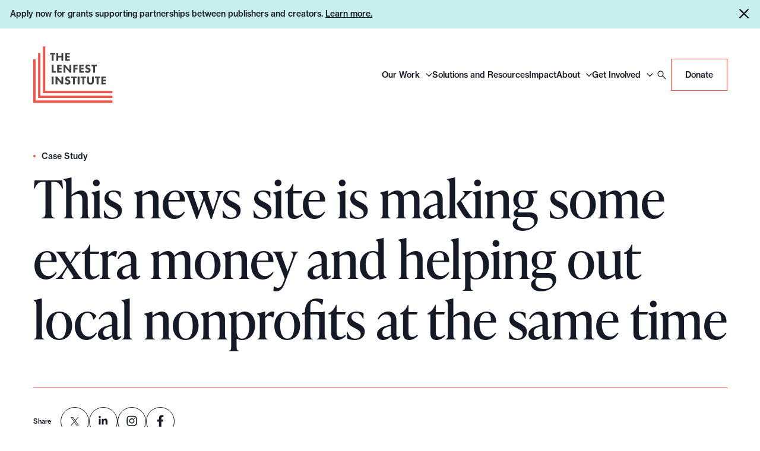

--- FILE ---
content_type: image/svg+xml
request_url: https://www.lenfestinstitute.org/wp-content/uploads/2023/07/logo.svg
body_size: 910
content:
<?xml version="1.0" encoding="UTF-8"?> <svg xmlns="http://www.w3.org/2000/svg" width="151" height="109" fill="none"><g clip-path="url(#clip0_325_22043)"><path d="M38.555 15.603v12.145h-3.459V15.603h-3.324v-2.938h10.046v2.938h-3.263zm8.937 2.808h6.066v-5.746h3.458v15.083h-3.458v-6.4h-6.066v6.4h-3.459V12.665h3.459v5.746zm21.853-2.808h-5.023v2.94h4.828v2.937h-4.828v3.329h5.023v2.939H60.8V12.665h8.548l-.002 2.938zM38.555 35.19v12.208h4.695v2.938h-8.217V35.19h3.522zm15.46 3.003h-5.022v2.873h4.763v3.003h-4.763v3.33h5.023v2.937H45.47V35.19h8.547l-.002 3.003zm3.458 12.143V35.19h3.065l8.221 9.793V35.19h3.457v15.146h-3.001l-8.22-9.792v9.792h-3.522zm26.941-12.143h-4.892v2.873h4.566v3.003h-4.566v6.267h-3.458V35.19h8.35v3.003zm11.482 0h-5.088v2.873h4.828v3.003h-4.828v3.33h5.089v2.937H87.35V35.19h8.547l-.001 3.003zm11.026.719c-1.111-1.046-2.088-1.112-2.545-1.112-.457 0-1.045.066-1.5.524a1.494 1.494 0 00-.392.979c0 .391.13.653.326.848.392.327.914.457 1.892.85l1.109.456c.653.261 1.5.588 2.088 1.176.914.848 1.109 1.959 1.109 2.807 0 1.567-.523 2.938-1.304 3.721-1.371 1.435-3.262 1.568-4.306 1.568-1.11 0-2.023-.131-3.002-.653-.783-.393-1.63-1.112-2.217-1.632l1.826-2.482c.391.392.979.914 1.434 1.175.588.392 1.175.523 1.892.523.457 0 1.111-.066 1.567-.523.326-.26.521-.653.521-1.24 0-.522-.195-.848-.52-1.111-.394-.325-1.306-.652-1.763-.847l-1.238-.458c-.717-.261-1.502-.588-2.088-1.174-.783-.85-.914-1.894-.914-2.613 0-1.37.39-2.48 1.305-3.395 1.044-1.109 2.347-1.37 3.718-1.37 1.045 0 2.741.197 4.502 1.5l-1.5 2.483zm10.436-.72v12.144h-3.523V38.194h-3.261V35.19h10.046v3.003h-3.262zM35.032 57.78h3.523v15.147h-3.523V57.779zm7.306 15.147V57.779h3.066l8.22 9.792v-9.792h3.458v15.147h-3.067l-8.154-9.793v9.793h-3.523zM68.562 61.5c-1.109-1.044-2.087-1.11-2.544-1.11-.456 0-1.043.066-1.5.523a1.494 1.494 0 00-.391.98c0 .39.13.652.326.848.39.326.914.457 1.892.848l1.108.458c.652.261 1.501.588 2.088 1.174.913.85 1.11 1.959 1.11 2.809 0 1.566-.523 2.937-1.306 3.721-1.37 1.435-3.261 1.566-4.304 1.566-1.111 0-2.023-.13-3.002-.653-.783-.391-1.63-1.11-2.218-1.632l1.827-2.48c.391.39.979.914 1.434 1.174.588.393 1.175.522 1.893.522.456 0 1.109-.064 1.566-.52.326-.262.521-.654.521-1.242 0-.521-.197-.849-.521-1.11-.393-.326-1.305-.652-1.762-.849l-1.24-.456c-.717-.261-1.5-.588-2.087-1.176-.783-.848-.914-1.892-.914-2.611 0-1.37.393-2.48 1.306-3.395 1.043-1.11 2.348-1.37 3.718-1.37 1.043 0 2.74.195 4.502 1.5L68.562 61.5zm10.372-.784v12.21H75.48v-12.21h-3.326V57.78h10.11v2.937h-3.329zm5.48-2.937h3.523v15.147h-3.523V57.779zm12.462 2.937v12.21h-3.523v-12.21H90.09V57.78h10.046v2.937h-3.261zm18.265 6.008c0 1.435-.196 3.264-1.696 4.765-1.434 1.502-3.131 1.698-4.697 1.698-1.566 0-3.262-.196-4.697-1.698-1.5-1.567-1.697-3.33-1.697-4.765V57.78h3.523v8.879c0 .653.066 1.763.783 2.546.588.653 1.435.784 2.088.784.652 0 1.5-.13 2.087-.784.717-.783.783-1.893.783-2.546V57.78h3.523v8.944zm8.937-6.008v12.21h-3.523v-12.21h-3.261V57.78h10.046v2.937h-3.262zm13.96 0h-5.023v2.94h4.828v2.937h-4.828v3.395h5.023v2.938h-8.546V57.779h8.547l-.001 2.937z" fill="#414042"></path><path d="M150.302 89.574V85.2H22.766V.393h-4.434v89.183" fill="#F95346"></path><path d="M150.303 98.714V94.34H13.569V12.666H9.197v86.048" fill="#F95346"></path><path d="M150.302 107.919v-4.374H4.435v-78.67H0v83.044" fill="#F95346"></path></g><defs><clipPath id="clip0_325_22043"><path fill="#fff" d="M0 0h150.156v108.334H0z"></path></clipPath></defs></svg> 

--- FILE ---
content_type: image/svg+xml
request_url: https://www.lenfestinstitute.org/wp-content/themes/heliotrope/assets/icons/right-arrow.svg
body_size: -541
content:
<svg width="48" height="48" fill="none" xmlns="http://www.w3.org/2000/svg"><path d="m24 40-2.1-2.15L34.25 25.5H8v-3h26.25L21.9 10.15 24 8l16 16-16 16z" fill="#161A26"/></svg>

--- FILE ---
content_type: text/javascript
request_url: https://www.lenfestinstitute.org/wp-content/themes/heliotrope/assets/js/main-e3c024e0bb.rev.min.js?ver=1.0.0
body_size: 181475
content:
/*! For license information please see main.min.js.LICENSE.txt */
(()=>{var __webpack_modules__={486:function(t,e,r){var i;t=r.nmd(t),function(){var n,s="Expected a function",a="__lodash_hash_undefined__",o="__lodash_placeholder__",l=16,h=32,p=64,u=128,c=256,f=1/0,d=9007199254740991,m=NaN,g=4294967295,y=[["ary",u],["bind",1],["bindKey",2],["curry",8],["curryRight",l],["flip",512],["partial",h],["partialRight",p],["rearg",c]],v="[object Arguments]",_="[object Array]",b="[object Boolean]",x="[object Date]",E="[object Error]",S="[object Function]",w="[object GeneratorFunction]",P="[object Map]",C="[object Number]",T="[object Object]",A="[object Promise]",k="[object RegExp]",M="[object Set]",D="[object String]",F="[object Symbol]",I="[object WeakMap]",R="[object ArrayBuffer]",L="[object DataView]",B="[object Float32Array]",V="[object Float64Array]",O="[object Int8Array]",z="[object Int16Array]",N="[object Int32Array]",G="[object Uint8Array]",j="[object Uint8ClampedArray]",q="[object Uint16Array]",H="[object Uint32Array]",W=/\b__p \+= '';/g,Y=/\b(__p \+=) '' \+/g,U=/(__e\(.*?\)|\b__t\)) \+\n'';/g,X=/&(?:amp|lt|gt|quot|#39);/g,Z=/[&<>"']/g,J=RegExp(X.source),K=RegExp(Z.source),Q=/<%-([\s\S]+?)%>/g,tt=/<%([\s\S]+?)%>/g,et=/<%=([\s\S]+?)%>/g,rt=/\.|\[(?:[^[\]]*|(["'])(?:(?!\1)[^\\]|\\.)*?\1)\]/,it=/^\w*$/,nt=/[^.[\]]+|\[(?:(-?\d+(?:\.\d+)?)|(["'])((?:(?!\2)[^\\]|\\.)*?)\2)\]|(?=(?:\.|\[\])(?:\.|\[\]|$))/g,st=/[\\^$.*+?()[\]{}|]/g,at=RegExp(st.source),ot=/^\s+/,lt=/\s/,ht=/\{(?:\n\/\* \[wrapped with .+\] \*\/)?\n?/,pt=/\{\n\/\* \[wrapped with (.+)\] \*/,ut=/,? & /,ct=/[^\x00-\x2f\x3a-\x40\x5b-\x60\x7b-\x7f]+/g,ft=/[()=,{}\[\]\/\s]/,dt=/\\(\\)?/g,mt=/\$\{([^\\}]*(?:\\.[^\\}]*)*)\}/g,gt=/\w*$/,yt=/^[-+]0x[0-9a-f]+$/i,vt=/^0b[01]+$/i,_t=/^\[object .+?Constructor\]$/,bt=/^0o[0-7]+$/i,xt=/^(?:0|[1-9]\d*)$/,Et=/[\xc0-\xd6\xd8-\xf6\xf8-\xff\u0100-\u017f]/g,St=/($^)/,wt=/['\n\r\u2028\u2029\\]/g,Pt="\\ud800-\\udfff",Ct="\\u0300-\\u036f\\ufe20-\\ufe2f\\u20d0-\\u20ff",Tt="\\u2700-\\u27bf",At="a-z\\xdf-\\xf6\\xf8-\\xff",kt="A-Z\\xc0-\\xd6\\xd8-\\xde",Mt="\\ufe0e\\ufe0f",Dt="\\xac\\xb1\\xd7\\xf7\\x00-\\x2f\\x3a-\\x40\\x5b-\\x60\\x7b-\\xbf\\u2000-\\u206f \\t\\x0b\\f\\xa0\\ufeff\\n\\r\\u2028\\u2029\\u1680\\u180e\\u2000\\u2001\\u2002\\u2003\\u2004\\u2005\\u2006\\u2007\\u2008\\u2009\\u200a\\u202f\\u205f\\u3000",Ft="['’]",It="["+Pt+"]",Rt="["+Dt+"]",Lt="["+Ct+"]",Bt="\\d+",Vt="["+Tt+"]",Ot="["+At+"]",zt="[^"+Pt+Dt+Bt+Tt+At+kt+"]",Nt="\\ud83c[\\udffb-\\udfff]",Gt="[^"+Pt+"]",$t="(?:\\ud83c[\\udde6-\\uddff]){2}",jt="[\\ud800-\\udbff][\\udc00-\\udfff]",qt="["+kt+"]",Ht="\\u200d",Wt="(?:"+Ot+"|"+zt+")",Yt="(?:"+qt+"|"+zt+")",Ut="(?:['’](?:d|ll|m|re|s|t|ve))?",Xt="(?:['’](?:D|LL|M|RE|S|T|VE))?",Zt="(?:"+Lt+"|"+Nt+")"+"?",Jt="["+Mt+"]?",Kt=Jt+Zt+("(?:"+Ht+"(?:"+[Gt,$t,jt].join("|")+")"+Jt+Zt+")*"),Qt="(?:"+[Vt,$t,jt].join("|")+")"+Kt,te="(?:"+[Gt+Lt+"?",Lt,$t,jt,It].join("|")+")",ee=RegExp(Ft,"g"),re=RegExp(Lt,"g"),ie=RegExp(Nt+"(?="+Nt+")|"+te+Kt,"g"),ne=RegExp([qt+"?"+Ot+"+"+Ut+"(?="+[Rt,qt,"$"].join("|")+")",Yt+"+"+Xt+"(?="+[Rt,qt+Wt,"$"].join("|")+")",qt+"?"+Wt+"+"+Ut,qt+"+"+Xt,"\\d*(?:1ST|2ND|3RD|(?![123])\\dTH)(?=\\b|[a-z_])","\\d*(?:1st|2nd|3rd|(?![123])\\dth)(?=\\b|[A-Z_])",Bt,Qt].join("|"),"g"),se=RegExp("["+Ht+Pt+Ct+Mt+"]"),ae=/[a-z][A-Z]|[A-Z]{2}[a-z]|[0-9][a-zA-Z]|[a-zA-Z][0-9]|[^a-zA-Z0-9 ]/,oe=["Array","Buffer","DataView","Date","Error","Float32Array","Float64Array","Function","Int8Array","Int16Array","Int32Array","Map","Math","Object","Promise","RegExp","Set","String","Symbol","TypeError","Uint8Array","Uint8ClampedArray","Uint16Array","Uint32Array","WeakMap","_","clearTimeout","isFinite","parseInt","setTimeout"],le=-1,he={};he[B]=he[V]=he[O]=he[z]=he[N]=he[G]=he[j]=he[q]=he[H]=!0,he[v]=he[_]=he[R]=he[b]=he[L]=he[x]=he[E]=he[S]=he[P]=he[C]=he[T]=he[k]=he[M]=he[D]=he[I]=!1;var pe={};pe[v]=pe[_]=pe[R]=pe[L]=pe[b]=pe[x]=pe[B]=pe[V]=pe[O]=pe[z]=pe[N]=pe[P]=pe[C]=pe[T]=pe[k]=pe[M]=pe[D]=pe[F]=pe[G]=pe[j]=pe[q]=pe[H]=!0,pe[E]=pe[S]=pe[I]=!1;var ue={"\\":"\\","'":"'","\n":"n","\r":"r","\u2028":"u2028","\u2029":"u2029"},ce=parseFloat,fe=parseInt,de="object"==typeof r.g&&r.g&&r.g.Object===Object&&r.g,me="object"==typeof self&&self&&self.Object===Object&&self,ge=de||me||Function("return this")(),ye=e&&!e.nodeType&&e,ve=ye&&t&&!t.nodeType&&t,_e=ve&&ve.exports===ye,be=_e&&de.process,xe=function(){try{var t=ve&&ve.require&&ve.require("util").types;return t||be&&be.binding&&be.binding("util")}catch(t){}}(),Ee=xe&&xe.isArrayBuffer,Se=xe&&xe.isDate,we=xe&&xe.isMap,Pe=xe&&xe.isRegExp,Ce=xe&&xe.isSet,Te=xe&&xe.isTypedArray;function Ae(t,e,r){switch(r.length){case 0:return t.call(e);case 1:return t.call(e,r[0]);case 2:return t.call(e,r[0],r[1]);case 3:return t.call(e,r[0],r[1],r[2])}return t.apply(e,r)}function ke(t,e,r,i){for(var n=-1,s=null==t?0:t.length;++n<s;){var a=t[n];e(i,a,r(a),t)}return i}function Me(t,e){for(var r=-1,i=null==t?0:t.length;++r<i&&!1!==e(t[r],r,t););return t}function De(t,e){for(var r=null==t?0:t.length;r--&&!1!==e(t[r],r,t););return t}function Fe(t,e){for(var r=-1,i=null==t?0:t.length;++r<i;)if(!e(t[r],r,t))return!1;return!0}function Ie(t,e){for(var r=-1,i=null==t?0:t.length,n=0,s=[];++r<i;){var a=t[r];e(a,r,t)&&(s[n++]=a)}return s}function Re(t,e){return!!(null==t?0:t.length)&&qe(t,e,0)>-1}function Le(t,e,r){for(var i=-1,n=null==t?0:t.length;++i<n;)if(r(e,t[i]))return!0;return!1}function Be(t,e){for(var r=-1,i=null==t?0:t.length,n=Array(i);++r<i;)n[r]=e(t[r],r,t);return n}function Ve(t,e){for(var r=-1,i=e.length,n=t.length;++r<i;)t[n+r]=e[r];return t}function Oe(t,e,r,i){var n=-1,s=null==t?0:t.length;for(i&&s&&(r=t[++n]);++n<s;)r=e(r,t[n],n,t);return r}function ze(t,e,r,i){var n=null==t?0:t.length;for(i&&n&&(r=t[--n]);n--;)r=e(r,t[n],n,t);return r}function Ne(t,e){for(var r=-1,i=null==t?0:t.length;++r<i;)if(e(t[r],r,t))return!0;return!1}var Ge=Ue("length");function $e(t,e,r){var i;return r(t,(function(t,r,n){if(e(t,r,n))return i=r,!1})),i}function je(t,e,r,i){for(var n=t.length,s=r+(i?1:-1);i?s--:++s<n;)if(e(t[s],s,t))return s;return-1}function qe(t,e,r){return e==e?function(t,e,r){var i=r-1,n=t.length;for(;++i<n;)if(t[i]===e)return i;return-1}(t,e,r):je(t,We,r)}function He(t,e,r,i){for(var n=r-1,s=t.length;++n<s;)if(i(t[n],e))return n;return-1}function We(t){return t!=t}function Ye(t,e){var r=null==t?0:t.length;return r?Je(t,e)/r:m}function Ue(t){return function(e){return null==e?n:e[t]}}function Xe(t){return function(e){return null==t?n:t[e]}}function Ze(t,e,r,i,n){return n(t,(function(t,n,s){r=i?(i=!1,t):e(r,t,n,s)})),r}function Je(t,e){for(var r,i=-1,s=t.length;++i<s;){var a=e(t[i]);a!==n&&(r=r===n?a:r+a)}return r}function Ke(t,e){for(var r=-1,i=Array(t);++r<t;)i[r]=e(r);return i}function Qe(t){return t?t.slice(0,gr(t)+1).replace(ot,""):t}function tr(t){return function(e){return t(e)}}function er(t,e){return Be(e,(function(e){return t[e]}))}function rr(t,e){return t.has(e)}function ir(t,e){for(var r=-1,i=t.length;++r<i&&qe(e,t[r],0)>-1;);return r}function nr(t,e){for(var r=t.length;r--&&qe(e,t[r],0)>-1;);return r}var sr=Xe({À:"A",Á:"A",Â:"A",Ã:"A",Ä:"A",Å:"A",à:"a",á:"a",â:"a",ã:"a",ä:"a",å:"a",Ç:"C",ç:"c",Ð:"D",ð:"d",È:"E",É:"E",Ê:"E",Ë:"E",è:"e",é:"e",ê:"e",ë:"e",Ì:"I",Í:"I",Î:"I",Ï:"I",ì:"i",í:"i",î:"i",ï:"i",Ñ:"N",ñ:"n",Ò:"O",Ó:"O",Ô:"O",Õ:"O",Ö:"O",Ø:"O",ò:"o",ó:"o",ô:"o",õ:"o",ö:"o",ø:"o",Ù:"U",Ú:"U",Û:"U",Ü:"U",ù:"u",ú:"u",û:"u",ü:"u",Ý:"Y",ý:"y",ÿ:"y",Æ:"Ae",æ:"ae",Þ:"Th",þ:"th",ß:"ss",Ā:"A",Ă:"A",Ą:"A",ā:"a",ă:"a",ą:"a",Ć:"C",Ĉ:"C",Ċ:"C",Č:"C",ć:"c",ĉ:"c",ċ:"c",č:"c",Ď:"D",Đ:"D",ď:"d",đ:"d",Ē:"E",Ĕ:"E",Ė:"E",Ę:"E",Ě:"E",ē:"e",ĕ:"e",ė:"e",ę:"e",ě:"e",Ĝ:"G",Ğ:"G",Ġ:"G",Ģ:"G",ĝ:"g",ğ:"g",ġ:"g",ģ:"g",Ĥ:"H",Ħ:"H",ĥ:"h",ħ:"h",Ĩ:"I",Ī:"I",Ĭ:"I",Į:"I",İ:"I",ĩ:"i",ī:"i",ĭ:"i",į:"i",ı:"i",Ĵ:"J",ĵ:"j",Ķ:"K",ķ:"k",ĸ:"k",Ĺ:"L",Ļ:"L",Ľ:"L",Ŀ:"L",Ł:"L",ĺ:"l",ļ:"l",ľ:"l",ŀ:"l",ł:"l",Ń:"N",Ņ:"N",Ň:"N",Ŋ:"N",ń:"n",ņ:"n",ň:"n",ŋ:"n",Ō:"O",Ŏ:"O",Ő:"O",ō:"o",ŏ:"o",ő:"o",Ŕ:"R",Ŗ:"R",Ř:"R",ŕ:"r",ŗ:"r",ř:"r",Ś:"S",Ŝ:"S",Ş:"S",Š:"S",ś:"s",ŝ:"s",ş:"s",š:"s",Ţ:"T",Ť:"T",Ŧ:"T",ţ:"t",ť:"t",ŧ:"t",Ũ:"U",Ū:"U",Ŭ:"U",Ů:"U",Ű:"U",Ų:"U",ũ:"u",ū:"u",ŭ:"u",ů:"u",ű:"u",ų:"u",Ŵ:"W",ŵ:"w",Ŷ:"Y",ŷ:"y",Ÿ:"Y",Ź:"Z",Ż:"Z",Ž:"Z",ź:"z",ż:"z",ž:"z",Ĳ:"IJ",ĳ:"ij",Œ:"Oe",œ:"oe",ŉ:"'n",ſ:"s"}),ar=Xe({"&":"&amp;","<":"&lt;",">":"&gt;",'"':"&quot;","'":"&#39;"});function or(t){return"\\"+ue[t]}function lr(t){return se.test(t)}function hr(t){var e=-1,r=Array(t.size);return t.forEach((function(t,i){r[++e]=[i,t]})),r}function pr(t,e){return function(r){return t(e(r))}}function ur(t,e){for(var r=-1,i=t.length,n=0,s=[];++r<i;){var a=t[r];a!==e&&a!==o||(t[r]=o,s[n++]=r)}return s}function cr(t){var e=-1,r=Array(t.size);return t.forEach((function(t){r[++e]=t})),r}function fr(t){var e=-1,r=Array(t.size);return t.forEach((function(t){r[++e]=[t,t]})),r}function dr(t){return lr(t)?function(t){var e=ie.lastIndex=0;for(;ie.test(t);)++e;return e}(t):Ge(t)}function mr(t){return lr(t)?function(t){return t.match(ie)||[]}(t):function(t){return t.split("")}(t)}function gr(t){for(var e=t.length;e--&&lt.test(t.charAt(e)););return e}var yr=Xe({"&amp;":"&","&lt;":"<","&gt;":">","&quot;":'"',"&#39;":"'"});var vr=function t(e){var r,i=(e=null==e?ge:vr.defaults(ge.Object(),e,vr.pick(ge,oe))).Array,lt=e.Date,Pt=e.Error,Ct=e.Function,Tt=e.Math,At=e.Object,kt=e.RegExp,Mt=e.String,Dt=e.TypeError,Ft=i.prototype,It=Ct.prototype,Rt=At.prototype,Lt=e["__core-js_shared__"],Bt=It.toString,Vt=Rt.hasOwnProperty,Ot=0,zt=(r=/[^.]+$/.exec(Lt&&Lt.keys&&Lt.keys.IE_PROTO||""))?"Symbol(src)_1."+r:"",Nt=Rt.toString,Gt=Bt.call(At),$t=ge._,jt=kt("^"+Bt.call(Vt).replace(st,"\\$&").replace(/hasOwnProperty|(function).*?(?=\\\()| for .+?(?=\\\])/g,"$1.*?")+"$"),qt=_e?e.Buffer:n,Ht=e.Symbol,Wt=e.Uint8Array,Yt=qt?qt.allocUnsafe:n,Ut=pr(At.getPrototypeOf,At),Xt=At.create,Zt=Rt.propertyIsEnumerable,Jt=Ft.splice,Kt=Ht?Ht.isConcatSpreadable:n,Qt=Ht?Ht.iterator:n,te=Ht?Ht.toStringTag:n,ie=function(){try{var t=fs(At,"defineProperty");return t({},"",{}),t}catch(t){}}(),se=e.clearTimeout!==ge.clearTimeout&&e.clearTimeout,ue=lt&&lt.now!==ge.Date.now&&lt.now,de=e.setTimeout!==ge.setTimeout&&e.setTimeout,me=Tt.ceil,ye=Tt.floor,ve=At.getOwnPropertySymbols,be=qt?qt.isBuffer:n,xe=e.isFinite,Ge=Ft.join,Xe=pr(At.keys,At),_r=Tt.max,br=Tt.min,xr=lt.now,Er=e.parseInt,Sr=Tt.random,wr=Ft.reverse,Pr=fs(e,"DataView"),Cr=fs(e,"Map"),Tr=fs(e,"Promise"),Ar=fs(e,"Set"),kr=fs(e,"WeakMap"),Mr=fs(At,"create"),Dr=kr&&new kr,Fr={},Ir=zs(Pr),Rr=zs(Cr),Lr=zs(Tr),Br=zs(Ar),Vr=zs(kr),Or=Ht?Ht.prototype:n,zr=Or?Or.valueOf:n,Nr=Or?Or.toString:n;function Gr(t){if(ro(t)&&!Ha(t)&&!(t instanceof Hr)){if(t instanceof qr)return t;if(Vt.call(t,"__wrapped__"))return Ns(t)}return new qr(t)}var $r=function(){function t(){}return function(e){if(!eo(e))return{};if(Xt)return Xt(e);t.prototype=e;var r=new t;return t.prototype=n,r}}();function jr(){}function qr(t,e){this.__wrapped__=t,this.__actions__=[],this.__chain__=!!e,this.__index__=0,this.__values__=n}function Hr(t){this.__wrapped__=t,this.__actions__=[],this.__dir__=1,this.__filtered__=!1,this.__iteratees__=[],this.__takeCount__=g,this.__views__=[]}function Wr(t){var e=-1,r=null==t?0:t.length;for(this.clear();++e<r;){var i=t[e];this.set(i[0],i[1])}}function Yr(t){var e=-1,r=null==t?0:t.length;for(this.clear();++e<r;){var i=t[e];this.set(i[0],i[1])}}function Ur(t){var e=-1,r=null==t?0:t.length;for(this.clear();++e<r;){var i=t[e];this.set(i[0],i[1])}}function Xr(t){var e=-1,r=null==t?0:t.length;for(this.__data__=new Ur;++e<r;)this.add(t[e])}function Zr(t){var e=this.__data__=new Yr(t);this.size=e.size}function Jr(t,e){var r=Ha(t),i=!r&&qa(t),n=!r&&!i&&Xa(t),s=!r&&!i&&!n&&po(t),a=r||i||n||s,o=a?Ke(t.length,Mt):[],l=o.length;for(var h in t)!e&&!Vt.call(t,h)||a&&("length"==h||n&&("offset"==h||"parent"==h)||s&&("buffer"==h||"byteLength"==h||"byteOffset"==h)||bs(h,l))||o.push(h);return o}function Kr(t){var e=t.length;return e?t[Xi(0,e-1)]:n}function Qr(t,e){return Bs(Dn(t),li(e,0,t.length))}function ti(t){return Bs(Dn(t))}function ei(t,e,r){(r!==n&&!Ga(t[e],r)||r===n&&!(e in t))&&ai(t,e,r)}function ri(t,e,r){var i=t[e];Vt.call(t,e)&&Ga(i,r)&&(r!==n||e in t)||ai(t,e,r)}function ii(t,e){for(var r=t.length;r--;)if(Ga(t[r][0],e))return r;return-1}function ni(t,e,r,i){return fi(t,(function(t,n,s){e(i,t,r(t),s)})),i}function si(t,e){return t&&Fn(e,Io(e),t)}function ai(t,e,r){"__proto__"==e&&ie?ie(t,e,{configurable:!0,enumerable:!0,value:r,writable:!0}):t[e]=r}function oi(t,e){for(var r=-1,s=e.length,a=i(s),o=null==t;++r<s;)a[r]=o?n:Ao(t,e[r]);return a}function li(t,e,r){return t==t&&(r!==n&&(t=t<=r?t:r),e!==n&&(t=t>=e?t:e)),t}function hi(t,e,r,i,s,a){var o,l=1&e,h=2&e,p=4&e;if(r&&(o=s?r(t,i,s,a):r(t)),o!==n)return o;if(!eo(t))return t;var u=Ha(t);if(u){if(o=function(t){var e=t.length,r=new t.constructor(e);e&&"string"==typeof t[0]&&Vt.call(t,"index")&&(r.index=t.index,r.input=t.input);return r}(t),!l)return Dn(t,o)}else{var c=gs(t),f=c==S||c==w;if(Xa(t))return Pn(t,l);if(c==T||c==v||f&&!s){if(o=h||f?{}:vs(t),!l)return h?function(t,e){return Fn(t,ms(t),e)}(t,function(t,e){return t&&Fn(e,Ro(e),t)}(o,t)):function(t,e){return Fn(t,ds(t),e)}(t,si(o,t))}else{if(!pe[c])return s?t:{};o=function(t,e,r){var i=t.constructor;switch(e){case R:return Cn(t);case b:case x:return new i(+t);case L:return function(t,e){var r=e?Cn(t.buffer):t.buffer;return new t.constructor(r,t.byteOffset,t.byteLength)}(t,r);case B:case V:case O:case z:case N:case G:case j:case q:case H:return Tn(t,r);case P:return new i;case C:case D:return new i(t);case k:return function(t){var e=new t.constructor(t.source,gt.exec(t));return e.lastIndex=t.lastIndex,e}(t);case M:return new i;case F:return n=t,zr?At(zr.call(n)):{}}var n}(t,c,l)}}a||(a=new Zr);var d=a.get(t);if(d)return d;a.set(t,o),oo(t)?t.forEach((function(i){o.add(hi(i,e,r,i,t,a))})):io(t)&&t.forEach((function(i,n){o.set(n,hi(i,e,r,n,t,a))}));var m=u?n:(p?h?as:ss:h?Ro:Io)(t);return Me(m||t,(function(i,n){m&&(i=t[n=i]),ri(o,n,hi(i,e,r,n,t,a))})),o}function pi(t,e,r){var i=r.length;if(null==t)return!i;for(t=At(t);i--;){var s=r[i],a=e[s],o=t[s];if(o===n&&!(s in t)||!a(o))return!1}return!0}function ui(t,e,r){if("function"!=typeof t)throw new Dt(s);return Fs((function(){t.apply(n,r)}),e)}function ci(t,e,r,i){var n=-1,s=Re,a=!0,o=t.length,l=[],h=e.length;if(!o)return l;r&&(e=Be(e,tr(r))),i?(s=Le,a=!1):e.length>=200&&(s=rr,a=!1,e=new Xr(e));t:for(;++n<o;){var p=t[n],u=null==r?p:r(p);if(p=i||0!==p?p:0,a&&u==u){for(var c=h;c--;)if(e[c]===u)continue t;l.push(p)}else s(e,u,i)||l.push(p)}return l}Gr.templateSettings={escape:Q,evaluate:tt,interpolate:et,variable:"",imports:{_:Gr}},Gr.prototype=jr.prototype,Gr.prototype.constructor=Gr,qr.prototype=$r(jr.prototype),qr.prototype.constructor=qr,Hr.prototype=$r(jr.prototype),Hr.prototype.constructor=Hr,Wr.prototype.clear=function(){this.__data__=Mr?Mr(null):{},this.size=0},Wr.prototype.delete=function(t){var e=this.has(t)&&delete this.__data__[t];return this.size-=e?1:0,e},Wr.prototype.get=function(t){var e=this.__data__;if(Mr){var r=e[t];return r===a?n:r}return Vt.call(e,t)?e[t]:n},Wr.prototype.has=function(t){var e=this.__data__;return Mr?e[t]!==n:Vt.call(e,t)},Wr.prototype.set=function(t,e){var r=this.__data__;return this.size+=this.has(t)?0:1,r[t]=Mr&&e===n?a:e,this},Yr.prototype.clear=function(){this.__data__=[],this.size=0},Yr.prototype.delete=function(t){var e=this.__data__,r=ii(e,t);return!(r<0)&&(r==e.length-1?e.pop():Jt.call(e,r,1),--this.size,!0)},Yr.prototype.get=function(t){var e=this.__data__,r=ii(e,t);return r<0?n:e[r][1]},Yr.prototype.has=function(t){return ii(this.__data__,t)>-1},Yr.prototype.set=function(t,e){var r=this.__data__,i=ii(r,t);return i<0?(++this.size,r.push([t,e])):r[i][1]=e,this},Ur.prototype.clear=function(){this.size=0,this.__data__={hash:new Wr,map:new(Cr||Yr),string:new Wr}},Ur.prototype.delete=function(t){var e=us(this,t).delete(t);return this.size-=e?1:0,e},Ur.prototype.get=function(t){return us(this,t).get(t)},Ur.prototype.has=function(t){return us(this,t).has(t)},Ur.prototype.set=function(t,e){var r=us(this,t),i=r.size;return r.set(t,e),this.size+=r.size==i?0:1,this},Xr.prototype.add=Xr.prototype.push=function(t){return this.__data__.set(t,a),this},Xr.prototype.has=function(t){return this.__data__.has(t)},Zr.prototype.clear=function(){this.__data__=new Yr,this.size=0},Zr.prototype.delete=function(t){var e=this.__data__,r=e.delete(t);return this.size=e.size,r},Zr.prototype.get=function(t){return this.__data__.get(t)},Zr.prototype.has=function(t){return this.__data__.has(t)},Zr.prototype.set=function(t,e){var r=this.__data__;if(r instanceof Yr){var i=r.__data__;if(!Cr||i.length<199)return i.push([t,e]),this.size=++r.size,this;r=this.__data__=new Ur(i)}return r.set(t,e),this.size=r.size,this};var fi=Ln(xi),di=Ln(Ei,!0);function mi(t,e){var r=!0;return fi(t,(function(t,i,n){return r=!!e(t,i,n)})),r}function gi(t,e,r){for(var i=-1,s=t.length;++i<s;){var a=t[i],o=e(a);if(null!=o&&(l===n?o==o&&!ho(o):r(o,l)))var l=o,h=a}return h}function yi(t,e){var r=[];return fi(t,(function(t,i,n){e(t,i,n)&&r.push(t)})),r}function vi(t,e,r,i,n){var s=-1,a=t.length;for(r||(r=_s),n||(n=[]);++s<a;){var o=t[s];e>0&&r(o)?e>1?vi(o,e-1,r,i,n):Ve(n,o):i||(n[n.length]=o)}return n}var _i=Bn(),bi=Bn(!0);function xi(t,e){return t&&_i(t,e,Io)}function Ei(t,e){return t&&bi(t,e,Io)}function Si(t,e){return Ie(e,(function(e){return Ka(t[e])}))}function wi(t,e){for(var r=0,i=(e=xn(e,t)).length;null!=t&&r<i;)t=t[Os(e[r++])];return r&&r==i?t:n}function Pi(t,e,r){var i=e(t);return Ha(t)?i:Ve(i,r(t))}function Ci(t){return null==t?t===n?"[object Undefined]":"[object Null]":te&&te in At(t)?function(t){var e=Vt.call(t,te),r=t[te];try{t[te]=n;var i=!0}catch(t){}var s=Nt.call(t);i&&(e?t[te]=r:delete t[te]);return s}(t):function(t){return Nt.call(t)}(t)}function Ti(t,e){return t>e}function Ai(t,e){return null!=t&&Vt.call(t,e)}function ki(t,e){return null!=t&&e in At(t)}function Mi(t,e,r){for(var s=r?Le:Re,a=t[0].length,o=t.length,l=o,h=i(o),p=1/0,u=[];l--;){var c=t[l];l&&e&&(c=Be(c,tr(e))),p=br(c.length,p),h[l]=!r&&(e||a>=120&&c.length>=120)?new Xr(l&&c):n}c=t[0];var f=-1,d=h[0];t:for(;++f<a&&u.length<p;){var m=c[f],g=e?e(m):m;if(m=r||0!==m?m:0,!(d?rr(d,g):s(u,g,r))){for(l=o;--l;){var y=h[l];if(!(y?rr(y,g):s(t[l],g,r)))continue t}d&&d.push(g),u.push(m)}}return u}function Di(t,e,r){var i=null==(t=ks(t,e=xn(e,t)))?t:t[Os(Js(e))];return null==i?n:Ae(i,t,r)}function Fi(t){return ro(t)&&Ci(t)==v}function Ii(t,e,r,i,s){return t===e||(null==t||null==e||!ro(t)&&!ro(e)?t!=t&&e!=e:function(t,e,r,i,s,a){var o=Ha(t),l=Ha(e),h=o?_:gs(t),p=l?_:gs(e),u=(h=h==v?T:h)==T,c=(p=p==v?T:p)==T,f=h==p;if(f&&Xa(t)){if(!Xa(e))return!1;o=!0,u=!1}if(f&&!u)return a||(a=new Zr),o||po(t)?is(t,e,r,i,s,a):function(t,e,r,i,n,s,a){switch(r){case L:if(t.byteLength!=e.byteLength||t.byteOffset!=e.byteOffset)return!1;t=t.buffer,e=e.buffer;case R:return!(t.byteLength!=e.byteLength||!s(new Wt(t),new Wt(e)));case b:case x:case C:return Ga(+t,+e);case E:return t.name==e.name&&t.message==e.message;case k:case D:return t==e+"";case P:var o=hr;case M:var l=1&i;if(o||(o=cr),t.size!=e.size&&!l)return!1;var h=a.get(t);if(h)return h==e;i|=2,a.set(t,e);var p=is(o(t),o(e),i,n,s,a);return a.delete(t),p;case F:if(zr)return zr.call(t)==zr.call(e)}return!1}(t,e,h,r,i,s,a);if(!(1&r)){var d=u&&Vt.call(t,"__wrapped__"),m=c&&Vt.call(e,"__wrapped__");if(d||m){var g=d?t.value():t,y=m?e.value():e;return a||(a=new Zr),s(g,y,r,i,a)}}if(!f)return!1;return a||(a=new Zr),function(t,e,r,i,s,a){var o=1&r,l=ss(t),h=l.length,p=ss(e),u=p.length;if(h!=u&&!o)return!1;var c=h;for(;c--;){var f=l[c];if(!(o?f in e:Vt.call(e,f)))return!1}var d=a.get(t),m=a.get(e);if(d&&m)return d==e&&m==t;var g=!0;a.set(t,e),a.set(e,t);var y=o;for(;++c<h;){var v=t[f=l[c]],_=e[f];if(i)var b=o?i(_,v,f,e,t,a):i(v,_,f,t,e,a);if(!(b===n?v===_||s(v,_,r,i,a):b)){g=!1;break}y||(y="constructor"==f)}if(g&&!y){var x=t.constructor,E=e.constructor;x==E||!("constructor"in t)||!("constructor"in e)||"function"==typeof x&&x instanceof x&&"function"==typeof E&&E instanceof E||(g=!1)}return a.delete(t),a.delete(e),g}(t,e,r,i,s,a)}(t,e,r,i,Ii,s))}function Ri(t,e,r,i){var s=r.length,a=s,o=!i;if(null==t)return!a;for(t=At(t);s--;){var l=r[s];if(o&&l[2]?l[1]!==t[l[0]]:!(l[0]in t))return!1}for(;++s<a;){var h=(l=r[s])[0],p=t[h],u=l[1];if(o&&l[2]){if(p===n&&!(h in t))return!1}else{var c=new Zr;if(i)var f=i(p,u,h,t,e,c);if(!(f===n?Ii(u,p,3,i,c):f))return!1}}return!0}function Li(t){return!(!eo(t)||(e=t,zt&&zt in e))&&(Ka(t)?jt:_t).test(zs(t));var e}function Bi(t){return"function"==typeof t?t:null==t?sl:"object"==typeof t?Ha(t)?$i(t[0],t[1]):Gi(t):dl(t)}function Vi(t){if(!Ps(t))return Xe(t);var e=[];for(var r in At(t))Vt.call(t,r)&&"constructor"!=r&&e.push(r);return e}function Oi(t){if(!eo(t))return function(t){var e=[];if(null!=t)for(var r in At(t))e.push(r);return e}(t);var e=Ps(t),r=[];for(var i in t)("constructor"!=i||!e&&Vt.call(t,i))&&r.push(i);return r}function zi(t,e){return t<e}function Ni(t,e){var r=-1,n=Ya(t)?i(t.length):[];return fi(t,(function(t,i,s){n[++r]=e(t,i,s)})),n}function Gi(t){var e=cs(t);return 1==e.length&&e[0][2]?Ts(e[0][0],e[0][1]):function(r){return r===t||Ri(r,t,e)}}function $i(t,e){return Es(t)&&Cs(e)?Ts(Os(t),e):function(r){var i=Ao(r,t);return i===n&&i===e?ko(r,t):Ii(e,i,3)}}function ji(t,e,r,i,s){t!==e&&_i(e,(function(a,o){if(s||(s=new Zr),eo(a))!function(t,e,r,i,s,a,o){var l=Ms(t,r),h=Ms(e,r),p=o.get(h);if(p)return void ei(t,r,p);var u=a?a(l,h,r+"",t,e,o):n,c=u===n;if(c){var f=Ha(h),d=!f&&Xa(h),m=!f&&!d&&po(h);u=h,f||d||m?Ha(l)?u=l:Ua(l)?u=Dn(l):d?(c=!1,u=Pn(h,!0)):m?(c=!1,u=Tn(h,!0)):u=[]:so(h)||qa(h)?(u=l,qa(l)?u=_o(l):eo(l)&&!Ka(l)||(u=vs(h))):c=!1}c&&(o.set(h,u),s(u,h,i,a,o),o.delete(h));ei(t,r,u)}(t,e,o,r,ji,i,s);else{var l=i?i(Ms(t,o),a,o+"",t,e,s):n;l===n&&(l=a),ei(t,o,l)}}),Ro)}function qi(t,e){var r=t.length;if(r)return bs(e+=e<0?r:0,r)?t[e]:n}function Hi(t,e,r){e=e.length?Be(e,(function(t){return Ha(t)?function(e){return wi(e,1===t.length?t[0]:t)}:t})):[sl];var i=-1;e=Be(e,tr(ps()));var n=Ni(t,(function(t,r,n){var s=Be(e,(function(e){return e(t)}));return{criteria:s,index:++i,value:t}}));return function(t,e){var r=t.length;for(t.sort(e);r--;)t[r]=t[r].value;return t}(n,(function(t,e){return function(t,e,r){var i=-1,n=t.criteria,s=e.criteria,a=n.length,o=r.length;for(;++i<a;){var l=An(n[i],s[i]);if(l)return i>=o?l:l*("desc"==r[i]?-1:1)}return t.index-e.index}(t,e,r)}))}function Wi(t,e,r){for(var i=-1,n=e.length,s={};++i<n;){var a=e[i],o=wi(t,a);r(o,a)&&tn(s,xn(a,t),o)}return s}function Yi(t,e,r,i){var n=i?He:qe,s=-1,a=e.length,o=t;for(t===e&&(e=Dn(e)),r&&(o=Be(t,tr(r)));++s<a;)for(var l=0,h=e[s],p=r?r(h):h;(l=n(o,p,l,i))>-1;)o!==t&&Jt.call(o,l,1),Jt.call(t,l,1);return t}function Ui(t,e){for(var r=t?e.length:0,i=r-1;r--;){var n=e[r];if(r==i||n!==s){var s=n;bs(n)?Jt.call(t,n,1):fn(t,n)}}return t}function Xi(t,e){return t+ye(Sr()*(e-t+1))}function Zi(t,e){var r="";if(!t||e<1||e>d)return r;do{e%2&&(r+=t),(e=ye(e/2))&&(t+=t)}while(e);return r}function Ji(t,e){return Is(As(t,e,sl),t+"")}function Ki(t){return Kr($o(t))}function Qi(t,e){var r=$o(t);return Bs(r,li(e,0,r.length))}function tn(t,e,r,i){if(!eo(t))return t;for(var s=-1,a=(e=xn(e,t)).length,o=a-1,l=t;null!=l&&++s<a;){var h=Os(e[s]),p=r;if("__proto__"===h||"constructor"===h||"prototype"===h)return t;if(s!=o){var u=l[h];(p=i?i(u,h,l):n)===n&&(p=eo(u)?u:bs(e[s+1])?[]:{})}ri(l,h,p),l=l[h]}return t}var en=Dr?function(t,e){return Dr.set(t,e),t}:sl,rn=ie?function(t,e){return ie(t,"toString",{configurable:!0,enumerable:!1,value:rl(e),writable:!0})}:sl;function nn(t){return Bs($o(t))}function sn(t,e,r){var n=-1,s=t.length;e<0&&(e=-e>s?0:s+e),(r=r>s?s:r)<0&&(r+=s),s=e>r?0:r-e>>>0,e>>>=0;for(var a=i(s);++n<s;)a[n]=t[n+e];return a}function an(t,e){var r;return fi(t,(function(t,i,n){return!(r=e(t,i,n))})),!!r}function on(t,e,r){var i=0,n=null==t?i:t.length;if("number"==typeof e&&e==e&&n<=2147483647){for(;i<n;){var s=i+n>>>1,a=t[s];null!==a&&!ho(a)&&(r?a<=e:a<e)?i=s+1:n=s}return n}return ln(t,e,sl,r)}function ln(t,e,r,i){var s=0,a=null==t?0:t.length;if(0===a)return 0;for(var o=(e=r(e))!=e,l=null===e,h=ho(e),p=e===n;s<a;){var u=ye((s+a)/2),c=r(t[u]),f=c!==n,d=null===c,m=c==c,g=ho(c);if(o)var y=i||m;else y=p?m&&(i||f):l?m&&f&&(i||!d):h?m&&f&&!d&&(i||!g):!d&&!g&&(i?c<=e:c<e);y?s=u+1:a=u}return br(a,4294967294)}function hn(t,e){for(var r=-1,i=t.length,n=0,s=[];++r<i;){var a=t[r],o=e?e(a):a;if(!r||!Ga(o,l)){var l=o;s[n++]=0===a?0:a}}return s}function pn(t){return"number"==typeof t?t:ho(t)?m:+t}function un(t){if("string"==typeof t)return t;if(Ha(t))return Be(t,un)+"";if(ho(t))return Nr?Nr.call(t):"";var e=t+"";return"0"==e&&1/t==-1/0?"-0":e}function cn(t,e,r){var i=-1,n=Re,s=t.length,a=!0,o=[],l=o;if(r)a=!1,n=Le;else if(s>=200){var h=e?null:Jn(t);if(h)return cr(h);a=!1,n=rr,l=new Xr}else l=e?[]:o;t:for(;++i<s;){var p=t[i],u=e?e(p):p;if(p=r||0!==p?p:0,a&&u==u){for(var c=l.length;c--;)if(l[c]===u)continue t;e&&l.push(u),o.push(p)}else n(l,u,r)||(l!==o&&l.push(u),o.push(p))}return o}function fn(t,e){return null==(t=ks(t,e=xn(e,t)))||delete t[Os(Js(e))]}function dn(t,e,r,i){return tn(t,e,r(wi(t,e)),i)}function mn(t,e,r,i){for(var n=t.length,s=i?n:-1;(i?s--:++s<n)&&e(t[s],s,t););return r?sn(t,i?0:s,i?s+1:n):sn(t,i?s+1:0,i?n:s)}function gn(t,e){var r=t;return r instanceof Hr&&(r=r.value()),Oe(e,(function(t,e){return e.func.apply(e.thisArg,Ve([t],e.args))}),r)}function yn(t,e,r){var n=t.length;if(n<2)return n?cn(t[0]):[];for(var s=-1,a=i(n);++s<n;)for(var o=t[s],l=-1;++l<n;)l!=s&&(a[s]=ci(a[s]||o,t[l],e,r));return cn(vi(a,1),e,r)}function vn(t,e,r){for(var i=-1,s=t.length,a=e.length,o={};++i<s;){var l=i<a?e[i]:n;r(o,t[i],l)}return o}function _n(t){return Ua(t)?t:[]}function bn(t){return"function"==typeof t?t:sl}function xn(t,e){return Ha(t)?t:Es(t,e)?[t]:Vs(bo(t))}var En=Ji;function Sn(t,e,r){var i=t.length;return r=r===n?i:r,!e&&r>=i?t:sn(t,e,r)}var wn=se||function(t){return ge.clearTimeout(t)};function Pn(t,e){if(e)return t.slice();var r=t.length,i=Yt?Yt(r):new t.constructor(r);return t.copy(i),i}function Cn(t){var e=new t.constructor(t.byteLength);return new Wt(e).set(new Wt(t)),e}function Tn(t,e){var r=e?Cn(t.buffer):t.buffer;return new t.constructor(r,t.byteOffset,t.length)}function An(t,e){if(t!==e){var r=t!==n,i=null===t,s=t==t,a=ho(t),o=e!==n,l=null===e,h=e==e,p=ho(e);if(!l&&!p&&!a&&t>e||a&&o&&h&&!l&&!p||i&&o&&h||!r&&h||!s)return 1;if(!i&&!a&&!p&&t<e||p&&r&&s&&!i&&!a||l&&r&&s||!o&&s||!h)return-1}return 0}function kn(t,e,r,n){for(var s=-1,a=t.length,o=r.length,l=-1,h=e.length,p=_r(a-o,0),u=i(h+p),c=!n;++l<h;)u[l]=e[l];for(;++s<o;)(c||s<a)&&(u[r[s]]=t[s]);for(;p--;)u[l++]=t[s++];return u}function Mn(t,e,r,n){for(var s=-1,a=t.length,o=-1,l=r.length,h=-1,p=e.length,u=_r(a-l,0),c=i(u+p),f=!n;++s<u;)c[s]=t[s];for(var d=s;++h<p;)c[d+h]=e[h];for(;++o<l;)(f||s<a)&&(c[d+r[o]]=t[s++]);return c}function Dn(t,e){var r=-1,n=t.length;for(e||(e=i(n));++r<n;)e[r]=t[r];return e}function Fn(t,e,r,i){var s=!r;r||(r={});for(var a=-1,o=e.length;++a<o;){var l=e[a],h=i?i(r[l],t[l],l,r,t):n;h===n&&(h=t[l]),s?ai(r,l,h):ri(r,l,h)}return r}function In(t,e){return function(r,i){var n=Ha(r)?ke:ni,s=e?e():{};return n(r,t,ps(i,2),s)}}function Rn(t){return Ji((function(e,r){var i=-1,s=r.length,a=s>1?r[s-1]:n,o=s>2?r[2]:n;for(a=t.length>3&&"function"==typeof a?(s--,a):n,o&&xs(r[0],r[1],o)&&(a=s<3?n:a,s=1),e=At(e);++i<s;){var l=r[i];l&&t(e,l,i,a)}return e}))}function Ln(t,e){return function(r,i){if(null==r)return r;if(!Ya(r))return t(r,i);for(var n=r.length,s=e?n:-1,a=At(r);(e?s--:++s<n)&&!1!==i(a[s],s,a););return r}}function Bn(t){return function(e,r,i){for(var n=-1,s=At(e),a=i(e),o=a.length;o--;){var l=a[t?o:++n];if(!1===r(s[l],l,s))break}return e}}function Vn(t){return function(e){var r=lr(e=bo(e))?mr(e):n,i=r?r[0]:e.charAt(0),s=r?Sn(r,1).join(""):e.slice(1);return i[t]()+s}}function On(t){return function(e){return Oe(Qo(Ho(e).replace(ee,"")),t,"")}}function zn(t){return function(){var e=arguments;switch(e.length){case 0:return new t;case 1:return new t(e[0]);case 2:return new t(e[0],e[1]);case 3:return new t(e[0],e[1],e[2]);case 4:return new t(e[0],e[1],e[2],e[3]);case 5:return new t(e[0],e[1],e[2],e[3],e[4]);case 6:return new t(e[0],e[1],e[2],e[3],e[4],e[5]);case 7:return new t(e[0],e[1],e[2],e[3],e[4],e[5],e[6])}var r=$r(t.prototype),i=t.apply(r,e);return eo(i)?i:r}}function Nn(t){return function(e,r,i){var s=At(e);if(!Ya(e)){var a=ps(r,3);e=Io(e),r=function(t){return a(s[t],t,s)}}var o=t(e,r,i);return o>-1?s[a?e[o]:o]:n}}function Gn(t){return ns((function(e){var r=e.length,i=r,a=qr.prototype.thru;for(t&&e.reverse();i--;){var o=e[i];if("function"!=typeof o)throw new Dt(s);if(a&&!l&&"wrapper"==ls(o))var l=new qr([],!0)}for(i=l?i:r;++i<r;){var h=ls(o=e[i]),p="wrapper"==h?os(o):n;l=p&&Ss(p[0])&&424==p[1]&&!p[4].length&&1==p[9]?l[ls(p[0])].apply(l,p[3]):1==o.length&&Ss(o)?l[h]():l.thru(o)}return function(){var t=arguments,i=t[0];if(l&&1==t.length&&Ha(i))return l.plant(i).value();for(var n=0,s=r?e[n].apply(this,t):i;++n<r;)s=e[n].call(this,s);return s}}))}function $n(t,e,r,s,a,o,l,h,p,c){var f=e&u,d=1&e,m=2&e,g=24&e,y=512&e,v=m?n:zn(t);return function u(){for(var _=arguments.length,b=i(_),x=_;x--;)b[x]=arguments[x];if(g)var E=hs(u),S=function(t,e){for(var r=t.length,i=0;r--;)t[r]===e&&++i;return i}(b,E);if(s&&(b=kn(b,s,a,g)),o&&(b=Mn(b,o,l,g)),_-=S,g&&_<c){var w=ur(b,E);return Xn(t,e,$n,u.placeholder,r,b,w,h,p,c-_)}var P=d?r:this,C=m?P[t]:t;return _=b.length,h?b=function(t,e){var r=t.length,i=br(e.length,r),s=Dn(t);for(;i--;){var a=e[i];t[i]=bs(a,r)?s[a]:n}return t}(b,h):y&&_>1&&b.reverse(),f&&p<_&&(b.length=p),this&&this!==ge&&this instanceof u&&(C=v||zn(C)),C.apply(P,b)}}function jn(t,e){return function(r,i){return function(t,e,r,i){return xi(t,(function(t,n,s){e(i,r(t),n,s)})),i}(r,t,e(i),{})}}function qn(t,e){return function(r,i){var s;if(r===n&&i===n)return e;if(r!==n&&(s=r),i!==n){if(s===n)return i;"string"==typeof r||"string"==typeof i?(r=un(r),i=un(i)):(r=pn(r),i=pn(i)),s=t(r,i)}return s}}function Hn(t){return ns((function(e){return e=Be(e,tr(ps())),Ji((function(r){var i=this;return t(e,(function(t){return Ae(t,i,r)}))}))}))}function Wn(t,e){var r=(e=e===n?" ":un(e)).length;if(r<2)return r?Zi(e,t):e;var i=Zi(e,me(t/dr(e)));return lr(e)?Sn(mr(i),0,t).join(""):i.slice(0,t)}function Yn(t){return function(e,r,s){return s&&"number"!=typeof s&&xs(e,r,s)&&(r=s=n),e=mo(e),r===n?(r=e,e=0):r=mo(r),function(t,e,r,n){for(var s=-1,a=_r(me((e-t)/(r||1)),0),o=i(a);a--;)o[n?a:++s]=t,t+=r;return o}(e,r,s=s===n?e<r?1:-1:mo(s),t)}}function Un(t){return function(e,r){return"string"==typeof e&&"string"==typeof r||(e=vo(e),r=vo(r)),t(e,r)}}function Xn(t,e,r,i,s,a,o,l,u,c){var f=8&e;e|=f?h:p,4&(e&=~(f?p:h))||(e&=-4);var d=[t,e,s,f?a:n,f?o:n,f?n:a,f?n:o,l,u,c],m=r.apply(n,d);return Ss(t)&&Ds(m,d),m.placeholder=i,Rs(m,t,e)}function Zn(t){var e=Tt[t];return function(t,r){if(t=vo(t),(r=null==r?0:br(go(r),292))&&xe(t)){var i=(bo(t)+"e").split("e");return+((i=(bo(e(i[0]+"e"+(+i[1]+r)))+"e").split("e"))[0]+"e"+(+i[1]-r))}return e(t)}}var Jn=Ar&&1/cr(new Ar([,-0]))[1]==f?function(t){return new Ar(t)}:pl;function Kn(t){return function(e){var r=gs(e);return r==P?hr(e):r==M?fr(e):function(t,e){return Be(e,(function(e){return[e,t[e]]}))}(e,t(e))}}function Qn(t,e,r,a,f,d,m,g){var y=2&e;if(!y&&"function"!=typeof t)throw new Dt(s);var v=a?a.length:0;if(v||(e&=-97,a=f=n),m=m===n?m:_r(go(m),0),g=g===n?g:go(g),v-=f?f.length:0,e&p){var _=a,b=f;a=f=n}var x=y?n:os(t),E=[t,e,r,a,f,_,b,d,m,g];if(x&&function(t,e){var r=t[1],i=e[1],n=r|i,s=n<131,a=i==u&&8==r||i==u&&r==c&&t[7].length<=e[8]||384==i&&e[7].length<=e[8]&&8==r;if(!s&&!a)return t;1&i&&(t[2]=e[2],n|=1&r?0:4);var l=e[3];if(l){var h=t[3];t[3]=h?kn(h,l,e[4]):l,t[4]=h?ur(t[3],o):e[4]}(l=e[5])&&(h=t[5],t[5]=h?Mn(h,l,e[6]):l,t[6]=h?ur(t[5],o):e[6]);(l=e[7])&&(t[7]=l);i&u&&(t[8]=null==t[8]?e[8]:br(t[8],e[8]));null==t[9]&&(t[9]=e[9]);t[0]=e[0],t[1]=n}(E,x),t=E[0],e=E[1],r=E[2],a=E[3],f=E[4],!(g=E[9]=E[9]===n?y?0:t.length:_r(E[9]-v,0))&&24&e&&(e&=-25),e&&1!=e)S=8==e||e==l?function(t,e,r){var s=zn(t);return function a(){for(var o=arguments.length,l=i(o),h=o,p=hs(a);h--;)l[h]=arguments[h];var u=o<3&&l[0]!==p&&l[o-1]!==p?[]:ur(l,p);return(o-=u.length)<r?Xn(t,e,$n,a.placeholder,n,l,u,n,n,r-o):Ae(this&&this!==ge&&this instanceof a?s:t,this,l)}}(t,e,g):e!=h&&33!=e||f.length?$n.apply(n,E):function(t,e,r,n){var s=1&e,a=zn(t);return function e(){for(var o=-1,l=arguments.length,h=-1,p=n.length,u=i(p+l),c=this&&this!==ge&&this instanceof e?a:t;++h<p;)u[h]=n[h];for(;l--;)u[h++]=arguments[++o];return Ae(c,s?r:this,u)}}(t,e,r,a);else var S=function(t,e,r){var i=1&e,n=zn(t);return function e(){return(this&&this!==ge&&this instanceof e?n:t).apply(i?r:this,arguments)}}(t,e,r);return Rs((x?en:Ds)(S,E),t,e)}function ts(t,e,r,i){return t===n||Ga(t,Rt[r])&&!Vt.call(i,r)?e:t}function es(t,e,r,i,s,a){return eo(t)&&eo(e)&&(a.set(e,t),ji(t,e,n,es,a),a.delete(e)),t}function rs(t){return so(t)?n:t}function is(t,e,r,i,s,a){var o=1&r,l=t.length,h=e.length;if(l!=h&&!(o&&h>l))return!1;var p=a.get(t),u=a.get(e);if(p&&u)return p==e&&u==t;var c=-1,f=!0,d=2&r?new Xr:n;for(a.set(t,e),a.set(e,t);++c<l;){var m=t[c],g=e[c];if(i)var y=o?i(g,m,c,e,t,a):i(m,g,c,t,e,a);if(y!==n){if(y)continue;f=!1;break}if(d){if(!Ne(e,(function(t,e){if(!rr(d,e)&&(m===t||s(m,t,r,i,a)))return d.push(e)}))){f=!1;break}}else if(m!==g&&!s(m,g,r,i,a)){f=!1;break}}return a.delete(t),a.delete(e),f}function ns(t){return Is(As(t,n,Ws),t+"")}function ss(t){return Pi(t,Io,ds)}function as(t){return Pi(t,Ro,ms)}var os=Dr?function(t){return Dr.get(t)}:pl;function ls(t){for(var e=t.name+"",r=Fr[e],i=Vt.call(Fr,e)?r.length:0;i--;){var n=r[i],s=n.func;if(null==s||s==t)return n.name}return e}function hs(t){return(Vt.call(Gr,"placeholder")?Gr:t).placeholder}function ps(){var t=Gr.iteratee||al;return t=t===al?Bi:t,arguments.length?t(arguments[0],arguments[1]):t}function us(t,e){var r,i,n=t.__data__;return("string"==(i=typeof(r=e))||"number"==i||"symbol"==i||"boolean"==i?"__proto__"!==r:null===r)?n["string"==typeof e?"string":"hash"]:n.map}function cs(t){for(var e=Io(t),r=e.length;r--;){var i=e[r],n=t[i];e[r]=[i,n,Cs(n)]}return e}function fs(t,e){var r=function(t,e){return null==t?n:t[e]}(t,e);return Li(r)?r:n}var ds=ve?function(t){return null==t?[]:(t=At(t),Ie(ve(t),(function(e){return Zt.call(t,e)})))}:yl,ms=ve?function(t){for(var e=[];t;)Ve(e,ds(t)),t=Ut(t);return e}:yl,gs=Ci;function ys(t,e,r){for(var i=-1,n=(e=xn(e,t)).length,s=!1;++i<n;){var a=Os(e[i]);if(!(s=null!=t&&r(t,a)))break;t=t[a]}return s||++i!=n?s:!!(n=null==t?0:t.length)&&to(n)&&bs(a,n)&&(Ha(t)||qa(t))}function vs(t){return"function"!=typeof t.constructor||Ps(t)?{}:$r(Ut(t))}function _s(t){return Ha(t)||qa(t)||!!(Kt&&t&&t[Kt])}function bs(t,e){var r=typeof t;return!!(e=null==e?d:e)&&("number"==r||"symbol"!=r&&xt.test(t))&&t>-1&&t%1==0&&t<e}function xs(t,e,r){if(!eo(r))return!1;var i=typeof e;return!!("number"==i?Ya(r)&&bs(e,r.length):"string"==i&&e in r)&&Ga(r[e],t)}function Es(t,e){if(Ha(t))return!1;var r=typeof t;return!("number"!=r&&"symbol"!=r&&"boolean"!=r&&null!=t&&!ho(t))||(it.test(t)||!rt.test(t)||null!=e&&t in At(e))}function Ss(t){var e=ls(t),r=Gr[e];if("function"!=typeof r||!(e in Hr.prototype))return!1;if(t===r)return!0;var i=os(r);return!!i&&t===i[0]}(Pr&&gs(new Pr(new ArrayBuffer(1)))!=L||Cr&&gs(new Cr)!=P||Tr&&gs(Tr.resolve())!=A||Ar&&gs(new Ar)!=M||kr&&gs(new kr)!=I)&&(gs=function(t){var e=Ci(t),r=e==T?t.constructor:n,i=r?zs(r):"";if(i)switch(i){case Ir:return L;case Rr:return P;case Lr:return A;case Br:return M;case Vr:return I}return e});var ws=Lt?Ka:vl;function Ps(t){var e=t&&t.constructor;return t===("function"==typeof e&&e.prototype||Rt)}function Cs(t){return t==t&&!eo(t)}function Ts(t,e){return function(r){return null!=r&&(r[t]===e&&(e!==n||t in At(r)))}}function As(t,e,r){return e=_r(e===n?t.length-1:e,0),function(){for(var n=arguments,s=-1,a=_r(n.length-e,0),o=i(a);++s<a;)o[s]=n[e+s];s=-1;for(var l=i(e+1);++s<e;)l[s]=n[s];return l[e]=r(o),Ae(t,this,l)}}function ks(t,e){return e.length<2?t:wi(t,sn(e,0,-1))}function Ms(t,e){if(("constructor"!==e||"function"!=typeof t[e])&&"__proto__"!=e)return t[e]}var Ds=Ls(en),Fs=de||function(t,e){return ge.setTimeout(t,e)},Is=Ls(rn);function Rs(t,e,r){var i=e+"";return Is(t,function(t,e){var r=e.length;if(!r)return t;var i=r-1;return e[i]=(r>1?"& ":"")+e[i],e=e.join(r>2?", ":" "),t.replace(ht,"{\n/* [wrapped with "+e+"] */\n")}(i,function(t,e){return Me(y,(function(r){var i="_."+r[0];e&r[1]&&!Re(t,i)&&t.push(i)})),t.sort()}(function(t){var e=t.match(pt);return e?e[1].split(ut):[]}(i),r)))}function Ls(t){var e=0,r=0;return function(){var i=xr(),s=16-(i-r);if(r=i,s>0){if(++e>=800)return arguments[0]}else e=0;return t.apply(n,arguments)}}function Bs(t,e){var r=-1,i=t.length,s=i-1;for(e=e===n?i:e;++r<e;){var a=Xi(r,s),o=t[a];t[a]=t[r],t[r]=o}return t.length=e,t}var Vs=function(t){var e=La(t,(function(t){return 500===r.size&&r.clear(),t})),r=e.cache;return e}((function(t){var e=[];return 46===t.charCodeAt(0)&&e.push(""),t.replace(nt,(function(t,r,i,n){e.push(i?n.replace(dt,"$1"):r||t)})),e}));function Os(t){if("string"==typeof t||ho(t))return t;var e=t+"";return"0"==e&&1/t==-1/0?"-0":e}function zs(t){if(null!=t){try{return Bt.call(t)}catch(t){}try{return t+""}catch(t){}}return""}function Ns(t){if(t instanceof Hr)return t.clone();var e=new qr(t.__wrapped__,t.__chain__);return e.__actions__=Dn(t.__actions__),e.__index__=t.__index__,e.__values__=t.__values__,e}var Gs=Ji((function(t,e){return Ua(t)?ci(t,vi(e,1,Ua,!0)):[]})),$s=Ji((function(t,e){var r=Js(e);return Ua(r)&&(r=n),Ua(t)?ci(t,vi(e,1,Ua,!0),ps(r,2)):[]})),js=Ji((function(t,e){var r=Js(e);return Ua(r)&&(r=n),Ua(t)?ci(t,vi(e,1,Ua,!0),n,r):[]}));function qs(t,e,r){var i=null==t?0:t.length;if(!i)return-1;var n=null==r?0:go(r);return n<0&&(n=_r(i+n,0)),je(t,ps(e,3),n)}function Hs(t,e,r){var i=null==t?0:t.length;if(!i)return-1;var s=i-1;return r!==n&&(s=go(r),s=r<0?_r(i+s,0):br(s,i-1)),je(t,ps(e,3),s,!0)}function Ws(t){return(null==t?0:t.length)?vi(t,1):[]}function Ys(t){return t&&t.length?t[0]:n}var Us=Ji((function(t){var e=Be(t,_n);return e.length&&e[0]===t[0]?Mi(e):[]})),Xs=Ji((function(t){var e=Js(t),r=Be(t,_n);return e===Js(r)?e=n:r.pop(),r.length&&r[0]===t[0]?Mi(r,ps(e,2)):[]})),Zs=Ji((function(t){var e=Js(t),r=Be(t,_n);return(e="function"==typeof e?e:n)&&r.pop(),r.length&&r[0]===t[0]?Mi(r,n,e):[]}));function Js(t){var e=null==t?0:t.length;return e?t[e-1]:n}var Ks=Ji(Qs);function Qs(t,e){return t&&t.length&&e&&e.length?Yi(t,e):t}var ta=ns((function(t,e){var r=null==t?0:t.length,i=oi(t,e);return Ui(t,Be(e,(function(t){return bs(t,r)?+t:t})).sort(An)),i}));function ea(t){return null==t?t:wr.call(t)}var ra=Ji((function(t){return cn(vi(t,1,Ua,!0))})),ia=Ji((function(t){var e=Js(t);return Ua(e)&&(e=n),cn(vi(t,1,Ua,!0),ps(e,2))})),na=Ji((function(t){var e=Js(t);return e="function"==typeof e?e:n,cn(vi(t,1,Ua,!0),n,e)}));function sa(t){if(!t||!t.length)return[];var e=0;return t=Ie(t,(function(t){if(Ua(t))return e=_r(t.length,e),!0})),Ke(e,(function(e){return Be(t,Ue(e))}))}function aa(t,e){if(!t||!t.length)return[];var r=sa(t);return null==e?r:Be(r,(function(t){return Ae(e,n,t)}))}var oa=Ji((function(t,e){return Ua(t)?ci(t,e):[]})),la=Ji((function(t){return yn(Ie(t,Ua))})),ha=Ji((function(t){var e=Js(t);return Ua(e)&&(e=n),yn(Ie(t,Ua),ps(e,2))})),pa=Ji((function(t){var e=Js(t);return e="function"==typeof e?e:n,yn(Ie(t,Ua),n,e)})),ua=Ji(sa);var ca=Ji((function(t){var e=t.length,r=e>1?t[e-1]:n;return r="function"==typeof r?(t.pop(),r):n,aa(t,r)}));function fa(t){var e=Gr(t);return e.__chain__=!0,e}function da(t,e){return e(t)}var ma=ns((function(t){var e=t.length,r=e?t[0]:0,i=this.__wrapped__,s=function(e){return oi(e,t)};return!(e>1||this.__actions__.length)&&i instanceof Hr&&bs(r)?((i=i.slice(r,+r+(e?1:0))).__actions__.push({func:da,args:[s],thisArg:n}),new qr(i,this.__chain__).thru((function(t){return e&&!t.length&&t.push(n),t}))):this.thru(s)}));var ga=In((function(t,e,r){Vt.call(t,r)?++t[r]:ai(t,r,1)}));var ya=Nn(qs),va=Nn(Hs);function _a(t,e){return(Ha(t)?Me:fi)(t,ps(e,3))}function ba(t,e){return(Ha(t)?De:di)(t,ps(e,3))}var xa=In((function(t,e,r){Vt.call(t,r)?t[r].push(e):ai(t,r,[e])}));var Ea=Ji((function(t,e,r){var n=-1,s="function"==typeof e,a=Ya(t)?i(t.length):[];return fi(t,(function(t){a[++n]=s?Ae(e,t,r):Di(t,e,r)})),a})),Sa=In((function(t,e,r){ai(t,r,e)}));function wa(t,e){return(Ha(t)?Be:Ni)(t,ps(e,3))}var Pa=In((function(t,e,r){t[r?0:1].push(e)}),(function(){return[[],[]]}));var Ca=Ji((function(t,e){if(null==t)return[];var r=e.length;return r>1&&xs(t,e[0],e[1])?e=[]:r>2&&xs(e[0],e[1],e[2])&&(e=[e[0]]),Hi(t,vi(e,1),[])})),Ta=ue||function(){return ge.Date.now()};function Aa(t,e,r){return e=r?n:e,e=t&&null==e?t.length:e,Qn(t,u,n,n,n,n,e)}function ka(t,e){var r;if("function"!=typeof e)throw new Dt(s);return t=go(t),function(){return--t>0&&(r=e.apply(this,arguments)),t<=1&&(e=n),r}}var Ma=Ji((function(t,e,r){var i=1;if(r.length){var n=ur(r,hs(Ma));i|=h}return Qn(t,i,e,r,n)})),Da=Ji((function(t,e,r){var i=3;if(r.length){var n=ur(r,hs(Da));i|=h}return Qn(e,i,t,r,n)}));function Fa(t,e,r){var i,a,o,l,h,p,u=0,c=!1,f=!1,d=!0;if("function"!=typeof t)throw new Dt(s);function m(e){var r=i,s=a;return i=a=n,u=e,l=t.apply(s,r)}function g(t){var r=t-p;return p===n||r>=e||r<0||f&&t-u>=o}function y(){var t=Ta();if(g(t))return v(t);h=Fs(y,function(t){var r=e-(t-p);return f?br(r,o-(t-u)):r}(t))}function v(t){return h=n,d&&i?m(t):(i=a=n,l)}function _(){var t=Ta(),r=g(t);if(i=arguments,a=this,p=t,r){if(h===n)return function(t){return u=t,h=Fs(y,e),c?m(t):l}(p);if(f)return wn(h),h=Fs(y,e),m(p)}return h===n&&(h=Fs(y,e)),l}return e=vo(e)||0,eo(r)&&(c=!!r.leading,o=(f="maxWait"in r)?_r(vo(r.maxWait)||0,e):o,d="trailing"in r?!!r.trailing:d),_.cancel=function(){h!==n&&wn(h),u=0,i=p=a=h=n},_.flush=function(){return h===n?l:v(Ta())},_}var Ia=Ji((function(t,e){return ui(t,1,e)})),Ra=Ji((function(t,e,r){return ui(t,vo(e)||0,r)}));function La(t,e){if("function"!=typeof t||null!=e&&"function"!=typeof e)throw new Dt(s);var r=function(){var i=arguments,n=e?e.apply(this,i):i[0],s=r.cache;if(s.has(n))return s.get(n);var a=t.apply(this,i);return r.cache=s.set(n,a)||s,a};return r.cache=new(La.Cache||Ur),r}function Ba(t){if("function"!=typeof t)throw new Dt(s);return function(){var e=arguments;switch(e.length){case 0:return!t.call(this);case 1:return!t.call(this,e[0]);case 2:return!t.call(this,e[0],e[1]);case 3:return!t.call(this,e[0],e[1],e[2])}return!t.apply(this,e)}}La.Cache=Ur;var Va=En((function(t,e){var r=(e=1==e.length&&Ha(e[0])?Be(e[0],tr(ps())):Be(vi(e,1),tr(ps()))).length;return Ji((function(i){for(var n=-1,s=br(i.length,r);++n<s;)i[n]=e[n].call(this,i[n]);return Ae(t,this,i)}))})),Oa=Ji((function(t,e){var r=ur(e,hs(Oa));return Qn(t,h,n,e,r)})),za=Ji((function(t,e){var r=ur(e,hs(za));return Qn(t,p,n,e,r)})),Na=ns((function(t,e){return Qn(t,c,n,n,n,e)}));function Ga(t,e){return t===e||t!=t&&e!=e}var $a=Un(Ti),ja=Un((function(t,e){return t>=e})),qa=Fi(function(){return arguments}())?Fi:function(t){return ro(t)&&Vt.call(t,"callee")&&!Zt.call(t,"callee")},Ha=i.isArray,Wa=Ee?tr(Ee):function(t){return ro(t)&&Ci(t)==R};function Ya(t){return null!=t&&to(t.length)&&!Ka(t)}function Ua(t){return ro(t)&&Ya(t)}var Xa=be||vl,Za=Se?tr(Se):function(t){return ro(t)&&Ci(t)==x};function Ja(t){if(!ro(t))return!1;var e=Ci(t);return e==E||"[object DOMException]"==e||"string"==typeof t.message&&"string"==typeof t.name&&!so(t)}function Ka(t){if(!eo(t))return!1;var e=Ci(t);return e==S||e==w||"[object AsyncFunction]"==e||"[object Proxy]"==e}function Qa(t){return"number"==typeof t&&t==go(t)}function to(t){return"number"==typeof t&&t>-1&&t%1==0&&t<=d}function eo(t){var e=typeof t;return null!=t&&("object"==e||"function"==e)}function ro(t){return null!=t&&"object"==typeof t}var io=we?tr(we):function(t){return ro(t)&&gs(t)==P};function no(t){return"number"==typeof t||ro(t)&&Ci(t)==C}function so(t){if(!ro(t)||Ci(t)!=T)return!1;var e=Ut(t);if(null===e)return!0;var r=Vt.call(e,"constructor")&&e.constructor;return"function"==typeof r&&r instanceof r&&Bt.call(r)==Gt}var ao=Pe?tr(Pe):function(t){return ro(t)&&Ci(t)==k};var oo=Ce?tr(Ce):function(t){return ro(t)&&gs(t)==M};function lo(t){return"string"==typeof t||!Ha(t)&&ro(t)&&Ci(t)==D}function ho(t){return"symbol"==typeof t||ro(t)&&Ci(t)==F}var po=Te?tr(Te):function(t){return ro(t)&&to(t.length)&&!!he[Ci(t)]};var uo=Un(zi),co=Un((function(t,e){return t<=e}));function fo(t){if(!t)return[];if(Ya(t))return lo(t)?mr(t):Dn(t);if(Qt&&t[Qt])return function(t){for(var e,r=[];!(e=t.next()).done;)r.push(e.value);return r}(t[Qt]());var e=gs(t);return(e==P?hr:e==M?cr:$o)(t)}function mo(t){return t?(t=vo(t))===f||t===-1/0?17976931348623157e292*(t<0?-1:1):t==t?t:0:0===t?t:0}function go(t){var e=mo(t),r=e%1;return e==e?r?e-r:e:0}function yo(t){return t?li(go(t),0,g):0}function vo(t){if("number"==typeof t)return t;if(ho(t))return m;if(eo(t)){var e="function"==typeof t.valueOf?t.valueOf():t;t=eo(e)?e+"":e}if("string"!=typeof t)return 0===t?t:+t;t=Qe(t);var r=vt.test(t);return r||bt.test(t)?fe(t.slice(2),r?2:8):yt.test(t)?m:+t}function _o(t){return Fn(t,Ro(t))}function bo(t){return null==t?"":un(t)}var xo=Rn((function(t,e){if(Ps(e)||Ya(e))Fn(e,Io(e),t);else for(var r in e)Vt.call(e,r)&&ri(t,r,e[r])})),Eo=Rn((function(t,e){Fn(e,Ro(e),t)})),So=Rn((function(t,e,r,i){Fn(e,Ro(e),t,i)})),wo=Rn((function(t,e,r,i){Fn(e,Io(e),t,i)})),Po=ns(oi);var Co=Ji((function(t,e){t=At(t);var r=-1,i=e.length,s=i>2?e[2]:n;for(s&&xs(e[0],e[1],s)&&(i=1);++r<i;)for(var a=e[r],o=Ro(a),l=-1,h=o.length;++l<h;){var p=o[l],u=t[p];(u===n||Ga(u,Rt[p])&&!Vt.call(t,p))&&(t[p]=a[p])}return t})),To=Ji((function(t){return t.push(n,es),Ae(Bo,n,t)}));function Ao(t,e,r){var i=null==t?n:wi(t,e);return i===n?r:i}function ko(t,e){return null!=t&&ys(t,e,ki)}var Mo=jn((function(t,e,r){null!=e&&"function"!=typeof e.toString&&(e=Nt.call(e)),t[e]=r}),rl(sl)),Do=jn((function(t,e,r){null!=e&&"function"!=typeof e.toString&&(e=Nt.call(e)),Vt.call(t,e)?t[e].push(r):t[e]=[r]}),ps),Fo=Ji(Di);function Io(t){return Ya(t)?Jr(t):Vi(t)}function Ro(t){return Ya(t)?Jr(t,!0):Oi(t)}var Lo=Rn((function(t,e,r){ji(t,e,r)})),Bo=Rn((function(t,e,r,i){ji(t,e,r,i)})),Vo=ns((function(t,e){var r={};if(null==t)return r;var i=!1;e=Be(e,(function(e){return e=xn(e,t),i||(i=e.length>1),e})),Fn(t,as(t),r),i&&(r=hi(r,7,rs));for(var n=e.length;n--;)fn(r,e[n]);return r}));var Oo=ns((function(t,e){return null==t?{}:function(t,e){return Wi(t,e,(function(e,r){return ko(t,r)}))}(t,e)}));function zo(t,e){if(null==t)return{};var r=Be(as(t),(function(t){return[t]}));return e=ps(e),Wi(t,r,(function(t,r){return e(t,r[0])}))}var No=Kn(Io),Go=Kn(Ro);function $o(t){return null==t?[]:er(t,Io(t))}var jo=On((function(t,e,r){return e=e.toLowerCase(),t+(r?qo(e):e)}));function qo(t){return Ko(bo(t).toLowerCase())}function Ho(t){return(t=bo(t))&&t.replace(Et,sr).replace(re,"")}var Wo=On((function(t,e,r){return t+(r?"-":"")+e.toLowerCase()})),Yo=On((function(t,e,r){return t+(r?" ":"")+e.toLowerCase()})),Uo=Vn("toLowerCase");var Xo=On((function(t,e,r){return t+(r?"_":"")+e.toLowerCase()}));var Zo=On((function(t,e,r){return t+(r?" ":"")+Ko(e)}));var Jo=On((function(t,e,r){return t+(r?" ":"")+e.toUpperCase()})),Ko=Vn("toUpperCase");function Qo(t,e,r){return t=bo(t),(e=r?n:e)===n?function(t){return ae.test(t)}(t)?function(t){return t.match(ne)||[]}(t):function(t){return t.match(ct)||[]}(t):t.match(e)||[]}var tl=Ji((function(t,e){try{return Ae(t,n,e)}catch(t){return Ja(t)?t:new Pt(t)}})),el=ns((function(t,e){return Me(e,(function(e){e=Os(e),ai(t,e,Ma(t[e],t))})),t}));function rl(t){return function(){return t}}var il=Gn(),nl=Gn(!0);function sl(t){return t}function al(t){return Bi("function"==typeof t?t:hi(t,1))}var ol=Ji((function(t,e){return function(r){return Di(r,t,e)}})),ll=Ji((function(t,e){return function(r){return Di(t,r,e)}}));function hl(t,e,r){var i=Io(e),n=Si(e,i);null!=r||eo(e)&&(n.length||!i.length)||(r=e,e=t,t=this,n=Si(e,Io(e)));var s=!(eo(r)&&"chain"in r&&!r.chain),a=Ka(t);return Me(n,(function(r){var i=e[r];t[r]=i,a&&(t.prototype[r]=function(){var e=this.__chain__;if(s||e){var r=t(this.__wrapped__);return(r.__actions__=Dn(this.__actions__)).push({func:i,args:arguments,thisArg:t}),r.__chain__=e,r}return i.apply(t,Ve([this.value()],arguments))})})),t}function pl(){}var ul=Hn(Be),cl=Hn(Fe),fl=Hn(Ne);function dl(t){return Es(t)?Ue(Os(t)):function(t){return function(e){return wi(e,t)}}(t)}var ml=Yn(),gl=Yn(!0);function yl(){return[]}function vl(){return!1}var _l=qn((function(t,e){return t+e}),0),bl=Zn("ceil"),xl=qn((function(t,e){return t/e}),1),El=Zn("floor");var Sl,wl=qn((function(t,e){return t*e}),1),Pl=Zn("round"),Cl=qn((function(t,e){return t-e}),0);return Gr.after=function(t,e){if("function"!=typeof e)throw new Dt(s);return t=go(t),function(){if(--t<1)return e.apply(this,arguments)}},Gr.ary=Aa,Gr.assign=xo,Gr.assignIn=Eo,Gr.assignInWith=So,Gr.assignWith=wo,Gr.at=Po,Gr.before=ka,Gr.bind=Ma,Gr.bindAll=el,Gr.bindKey=Da,Gr.castArray=function(){if(!arguments.length)return[];var t=arguments[0];return Ha(t)?t:[t]},Gr.chain=fa,Gr.chunk=function(t,e,r){e=(r?xs(t,e,r):e===n)?1:_r(go(e),0);var s=null==t?0:t.length;if(!s||e<1)return[];for(var a=0,o=0,l=i(me(s/e));a<s;)l[o++]=sn(t,a,a+=e);return l},Gr.compact=function(t){for(var e=-1,r=null==t?0:t.length,i=0,n=[];++e<r;){var s=t[e];s&&(n[i++]=s)}return n},Gr.concat=function(){var t=arguments.length;if(!t)return[];for(var e=i(t-1),r=arguments[0],n=t;n--;)e[n-1]=arguments[n];return Ve(Ha(r)?Dn(r):[r],vi(e,1))},Gr.cond=function(t){var e=null==t?0:t.length,r=ps();return t=e?Be(t,(function(t){if("function"!=typeof t[1])throw new Dt(s);return[r(t[0]),t[1]]})):[],Ji((function(r){for(var i=-1;++i<e;){var n=t[i];if(Ae(n[0],this,r))return Ae(n[1],this,r)}}))},Gr.conforms=function(t){return function(t){var e=Io(t);return function(r){return pi(r,t,e)}}(hi(t,1))},Gr.constant=rl,Gr.countBy=ga,Gr.create=function(t,e){var r=$r(t);return null==e?r:si(r,e)},Gr.curry=function t(e,r,i){var s=Qn(e,8,n,n,n,n,n,r=i?n:r);return s.placeholder=t.placeholder,s},Gr.curryRight=function t(e,r,i){var s=Qn(e,l,n,n,n,n,n,r=i?n:r);return s.placeholder=t.placeholder,s},Gr.debounce=Fa,Gr.defaults=Co,Gr.defaultsDeep=To,Gr.defer=Ia,Gr.delay=Ra,Gr.difference=Gs,Gr.differenceBy=$s,Gr.differenceWith=js,Gr.drop=function(t,e,r){var i=null==t?0:t.length;return i?sn(t,(e=r||e===n?1:go(e))<0?0:e,i):[]},Gr.dropRight=function(t,e,r){var i=null==t?0:t.length;return i?sn(t,0,(e=i-(e=r||e===n?1:go(e)))<0?0:e):[]},Gr.dropRightWhile=function(t,e){return t&&t.length?mn(t,ps(e,3),!0,!0):[]},Gr.dropWhile=function(t,e){return t&&t.length?mn(t,ps(e,3),!0):[]},Gr.fill=function(t,e,r,i){var s=null==t?0:t.length;return s?(r&&"number"!=typeof r&&xs(t,e,r)&&(r=0,i=s),function(t,e,r,i){var s=t.length;for((r=go(r))<0&&(r=-r>s?0:s+r),(i=i===n||i>s?s:go(i))<0&&(i+=s),i=r>i?0:yo(i);r<i;)t[r++]=e;return t}(t,e,r,i)):[]},Gr.filter=function(t,e){return(Ha(t)?Ie:yi)(t,ps(e,3))},Gr.flatMap=function(t,e){return vi(wa(t,e),1)},Gr.flatMapDeep=function(t,e){return vi(wa(t,e),f)},Gr.flatMapDepth=function(t,e,r){return r=r===n?1:go(r),vi(wa(t,e),r)},Gr.flatten=Ws,Gr.flattenDeep=function(t){return(null==t?0:t.length)?vi(t,f):[]},Gr.flattenDepth=function(t,e){return(null==t?0:t.length)?vi(t,e=e===n?1:go(e)):[]},Gr.flip=function(t){return Qn(t,512)},Gr.flow=il,Gr.flowRight=nl,Gr.fromPairs=function(t){for(var e=-1,r=null==t?0:t.length,i={};++e<r;){var n=t[e];i[n[0]]=n[1]}return i},Gr.functions=function(t){return null==t?[]:Si(t,Io(t))},Gr.functionsIn=function(t){return null==t?[]:Si(t,Ro(t))},Gr.groupBy=xa,Gr.initial=function(t){return(null==t?0:t.length)?sn(t,0,-1):[]},Gr.intersection=Us,Gr.intersectionBy=Xs,Gr.intersectionWith=Zs,Gr.invert=Mo,Gr.invertBy=Do,Gr.invokeMap=Ea,Gr.iteratee=al,Gr.keyBy=Sa,Gr.keys=Io,Gr.keysIn=Ro,Gr.map=wa,Gr.mapKeys=function(t,e){var r={};return e=ps(e,3),xi(t,(function(t,i,n){ai(r,e(t,i,n),t)})),r},Gr.mapValues=function(t,e){var r={};return e=ps(e,3),xi(t,(function(t,i,n){ai(r,i,e(t,i,n))})),r},Gr.matches=function(t){return Gi(hi(t,1))},Gr.matchesProperty=function(t,e){return $i(t,hi(e,1))},Gr.memoize=La,Gr.merge=Lo,Gr.mergeWith=Bo,Gr.method=ol,Gr.methodOf=ll,Gr.mixin=hl,Gr.negate=Ba,Gr.nthArg=function(t){return t=go(t),Ji((function(e){return qi(e,t)}))},Gr.omit=Vo,Gr.omitBy=function(t,e){return zo(t,Ba(ps(e)))},Gr.once=function(t){return ka(2,t)},Gr.orderBy=function(t,e,r,i){return null==t?[]:(Ha(e)||(e=null==e?[]:[e]),Ha(r=i?n:r)||(r=null==r?[]:[r]),Hi(t,e,r))},Gr.over=ul,Gr.overArgs=Va,Gr.overEvery=cl,Gr.overSome=fl,Gr.partial=Oa,Gr.partialRight=za,Gr.partition=Pa,Gr.pick=Oo,Gr.pickBy=zo,Gr.property=dl,Gr.propertyOf=function(t){return function(e){return null==t?n:wi(t,e)}},Gr.pull=Ks,Gr.pullAll=Qs,Gr.pullAllBy=function(t,e,r){return t&&t.length&&e&&e.length?Yi(t,e,ps(r,2)):t},Gr.pullAllWith=function(t,e,r){return t&&t.length&&e&&e.length?Yi(t,e,n,r):t},Gr.pullAt=ta,Gr.range=ml,Gr.rangeRight=gl,Gr.rearg=Na,Gr.reject=function(t,e){return(Ha(t)?Ie:yi)(t,Ba(ps(e,3)))},Gr.remove=function(t,e){var r=[];if(!t||!t.length)return r;var i=-1,n=[],s=t.length;for(e=ps(e,3);++i<s;){var a=t[i];e(a,i,t)&&(r.push(a),n.push(i))}return Ui(t,n),r},Gr.rest=function(t,e){if("function"!=typeof t)throw new Dt(s);return Ji(t,e=e===n?e:go(e))},Gr.reverse=ea,Gr.sampleSize=function(t,e,r){return e=(r?xs(t,e,r):e===n)?1:go(e),(Ha(t)?Qr:Qi)(t,e)},Gr.set=function(t,e,r){return null==t?t:tn(t,e,r)},Gr.setWith=function(t,e,r,i){return i="function"==typeof i?i:n,null==t?t:tn(t,e,r,i)},Gr.shuffle=function(t){return(Ha(t)?ti:nn)(t)},Gr.slice=function(t,e,r){var i=null==t?0:t.length;return i?(r&&"number"!=typeof r&&xs(t,e,r)?(e=0,r=i):(e=null==e?0:go(e),r=r===n?i:go(r)),sn(t,e,r)):[]},Gr.sortBy=Ca,Gr.sortedUniq=function(t){return t&&t.length?hn(t):[]},Gr.sortedUniqBy=function(t,e){return t&&t.length?hn(t,ps(e,2)):[]},Gr.split=function(t,e,r){return r&&"number"!=typeof r&&xs(t,e,r)&&(e=r=n),(r=r===n?g:r>>>0)?(t=bo(t))&&("string"==typeof e||null!=e&&!ao(e))&&!(e=un(e))&&lr(t)?Sn(mr(t),0,r):t.split(e,r):[]},Gr.spread=function(t,e){if("function"!=typeof t)throw new Dt(s);return e=null==e?0:_r(go(e),0),Ji((function(r){var i=r[e],n=Sn(r,0,e);return i&&Ve(n,i),Ae(t,this,n)}))},Gr.tail=function(t){var e=null==t?0:t.length;return e?sn(t,1,e):[]},Gr.take=function(t,e,r){return t&&t.length?sn(t,0,(e=r||e===n?1:go(e))<0?0:e):[]},Gr.takeRight=function(t,e,r){var i=null==t?0:t.length;return i?sn(t,(e=i-(e=r||e===n?1:go(e)))<0?0:e,i):[]},Gr.takeRightWhile=function(t,e){return t&&t.length?mn(t,ps(e,3),!1,!0):[]},Gr.takeWhile=function(t,e){return t&&t.length?mn(t,ps(e,3)):[]},Gr.tap=function(t,e){return e(t),t},Gr.throttle=function(t,e,r){var i=!0,n=!0;if("function"!=typeof t)throw new Dt(s);return eo(r)&&(i="leading"in r?!!r.leading:i,n="trailing"in r?!!r.trailing:n),Fa(t,e,{leading:i,maxWait:e,trailing:n})},Gr.thru=da,Gr.toArray=fo,Gr.toPairs=No,Gr.toPairsIn=Go,Gr.toPath=function(t){return Ha(t)?Be(t,Os):ho(t)?[t]:Dn(Vs(bo(t)))},Gr.toPlainObject=_o,Gr.transform=function(t,e,r){var i=Ha(t),n=i||Xa(t)||po(t);if(e=ps(e,4),null==r){var s=t&&t.constructor;r=n?i?new s:[]:eo(t)&&Ka(s)?$r(Ut(t)):{}}return(n?Me:xi)(t,(function(t,i,n){return e(r,t,i,n)})),r},Gr.unary=function(t){return Aa(t,1)},Gr.union=ra,Gr.unionBy=ia,Gr.unionWith=na,Gr.uniq=function(t){return t&&t.length?cn(t):[]},Gr.uniqBy=function(t,e){return t&&t.length?cn(t,ps(e,2)):[]},Gr.uniqWith=function(t,e){return e="function"==typeof e?e:n,t&&t.length?cn(t,n,e):[]},Gr.unset=function(t,e){return null==t||fn(t,e)},Gr.unzip=sa,Gr.unzipWith=aa,Gr.update=function(t,e,r){return null==t?t:dn(t,e,bn(r))},Gr.updateWith=function(t,e,r,i){return i="function"==typeof i?i:n,null==t?t:dn(t,e,bn(r),i)},Gr.values=$o,Gr.valuesIn=function(t){return null==t?[]:er(t,Ro(t))},Gr.without=oa,Gr.words=Qo,Gr.wrap=function(t,e){return Oa(bn(e),t)},Gr.xor=la,Gr.xorBy=ha,Gr.xorWith=pa,Gr.zip=ua,Gr.zipObject=function(t,e){return vn(t||[],e||[],ri)},Gr.zipObjectDeep=function(t,e){return vn(t||[],e||[],tn)},Gr.zipWith=ca,Gr.entries=No,Gr.entriesIn=Go,Gr.extend=Eo,Gr.extendWith=So,hl(Gr,Gr),Gr.add=_l,Gr.attempt=tl,Gr.camelCase=jo,Gr.capitalize=qo,Gr.ceil=bl,Gr.clamp=function(t,e,r){return r===n&&(r=e,e=n),r!==n&&(r=(r=vo(r))==r?r:0),e!==n&&(e=(e=vo(e))==e?e:0),li(vo(t),e,r)},Gr.clone=function(t){return hi(t,4)},Gr.cloneDeep=function(t){return hi(t,5)},Gr.cloneDeepWith=function(t,e){return hi(t,5,e="function"==typeof e?e:n)},Gr.cloneWith=function(t,e){return hi(t,4,e="function"==typeof e?e:n)},Gr.conformsTo=function(t,e){return null==e||pi(t,e,Io(e))},Gr.deburr=Ho,Gr.defaultTo=function(t,e){return null==t||t!=t?e:t},Gr.divide=xl,Gr.endsWith=function(t,e,r){t=bo(t),e=un(e);var i=t.length,s=r=r===n?i:li(go(r),0,i);return(r-=e.length)>=0&&t.slice(r,s)==e},Gr.eq=Ga,Gr.escape=function(t){return(t=bo(t))&&K.test(t)?t.replace(Z,ar):t},Gr.escapeRegExp=function(t){return(t=bo(t))&&at.test(t)?t.replace(st,"\\$&"):t},Gr.every=function(t,e,r){var i=Ha(t)?Fe:mi;return r&&xs(t,e,r)&&(e=n),i(t,ps(e,3))},Gr.find=ya,Gr.findIndex=qs,Gr.findKey=function(t,e){return $e(t,ps(e,3),xi)},Gr.findLast=va,Gr.findLastIndex=Hs,Gr.findLastKey=function(t,e){return $e(t,ps(e,3),Ei)},Gr.floor=El,Gr.forEach=_a,Gr.forEachRight=ba,Gr.forIn=function(t,e){return null==t?t:_i(t,ps(e,3),Ro)},Gr.forInRight=function(t,e){return null==t?t:bi(t,ps(e,3),Ro)},Gr.forOwn=function(t,e){return t&&xi(t,ps(e,3))},Gr.forOwnRight=function(t,e){return t&&Ei(t,ps(e,3))},Gr.get=Ao,Gr.gt=$a,Gr.gte=ja,Gr.has=function(t,e){return null!=t&&ys(t,e,Ai)},Gr.hasIn=ko,Gr.head=Ys,Gr.identity=sl,Gr.includes=function(t,e,r,i){t=Ya(t)?t:$o(t),r=r&&!i?go(r):0;var n=t.length;return r<0&&(r=_r(n+r,0)),lo(t)?r<=n&&t.indexOf(e,r)>-1:!!n&&qe(t,e,r)>-1},Gr.indexOf=function(t,e,r){var i=null==t?0:t.length;if(!i)return-1;var n=null==r?0:go(r);return n<0&&(n=_r(i+n,0)),qe(t,e,n)},Gr.inRange=function(t,e,r){return e=mo(e),r===n?(r=e,e=0):r=mo(r),function(t,e,r){return t>=br(e,r)&&t<_r(e,r)}(t=vo(t),e,r)},Gr.invoke=Fo,Gr.isArguments=qa,Gr.isArray=Ha,Gr.isArrayBuffer=Wa,Gr.isArrayLike=Ya,Gr.isArrayLikeObject=Ua,Gr.isBoolean=function(t){return!0===t||!1===t||ro(t)&&Ci(t)==b},Gr.isBuffer=Xa,Gr.isDate=Za,Gr.isElement=function(t){return ro(t)&&1===t.nodeType&&!so(t)},Gr.isEmpty=function(t){if(null==t)return!0;if(Ya(t)&&(Ha(t)||"string"==typeof t||"function"==typeof t.splice||Xa(t)||po(t)||qa(t)))return!t.length;var e=gs(t);if(e==P||e==M)return!t.size;if(Ps(t))return!Vi(t).length;for(var r in t)if(Vt.call(t,r))return!1;return!0},Gr.isEqual=function(t,e){return Ii(t,e)},Gr.isEqualWith=function(t,e,r){var i=(r="function"==typeof r?r:n)?r(t,e):n;return i===n?Ii(t,e,n,r):!!i},Gr.isError=Ja,Gr.isFinite=function(t){return"number"==typeof t&&xe(t)},Gr.isFunction=Ka,Gr.isInteger=Qa,Gr.isLength=to,Gr.isMap=io,Gr.isMatch=function(t,e){return t===e||Ri(t,e,cs(e))},Gr.isMatchWith=function(t,e,r){return r="function"==typeof r?r:n,Ri(t,e,cs(e),r)},Gr.isNaN=function(t){return no(t)&&t!=+t},Gr.isNative=function(t){if(ws(t))throw new Pt("Unsupported core-js use. Try https://npms.io/search?q=ponyfill.");return Li(t)},Gr.isNil=function(t){return null==t},Gr.isNull=function(t){return null===t},Gr.isNumber=no,Gr.isObject=eo,Gr.isObjectLike=ro,Gr.isPlainObject=so,Gr.isRegExp=ao,Gr.isSafeInteger=function(t){return Qa(t)&&t>=-9007199254740991&&t<=d},Gr.isSet=oo,Gr.isString=lo,Gr.isSymbol=ho,Gr.isTypedArray=po,Gr.isUndefined=function(t){return t===n},Gr.isWeakMap=function(t){return ro(t)&&gs(t)==I},Gr.isWeakSet=function(t){return ro(t)&&"[object WeakSet]"==Ci(t)},Gr.join=function(t,e){return null==t?"":Ge.call(t,e)},Gr.kebabCase=Wo,Gr.last=Js,Gr.lastIndexOf=function(t,e,r){var i=null==t?0:t.length;if(!i)return-1;var s=i;return r!==n&&(s=(s=go(r))<0?_r(i+s,0):br(s,i-1)),e==e?function(t,e,r){for(var i=r+1;i--;)if(t[i]===e)return i;return i}(t,e,s):je(t,We,s,!0)},Gr.lowerCase=Yo,Gr.lowerFirst=Uo,Gr.lt=uo,Gr.lte=co,Gr.max=function(t){return t&&t.length?gi(t,sl,Ti):n},Gr.maxBy=function(t,e){return t&&t.length?gi(t,ps(e,2),Ti):n},Gr.mean=function(t){return Ye(t,sl)},Gr.meanBy=function(t,e){return Ye(t,ps(e,2))},Gr.min=function(t){return t&&t.length?gi(t,sl,zi):n},Gr.minBy=function(t,e){return t&&t.length?gi(t,ps(e,2),zi):n},Gr.stubArray=yl,Gr.stubFalse=vl,Gr.stubObject=function(){return{}},Gr.stubString=function(){return""},Gr.stubTrue=function(){return!0},Gr.multiply=wl,Gr.nth=function(t,e){return t&&t.length?qi(t,go(e)):n},Gr.noConflict=function(){return ge._===this&&(ge._=$t),this},Gr.noop=pl,Gr.now=Ta,Gr.pad=function(t,e,r){t=bo(t);var i=(e=go(e))?dr(t):0;if(!e||i>=e)return t;var n=(e-i)/2;return Wn(ye(n),r)+t+Wn(me(n),r)},Gr.padEnd=function(t,e,r){t=bo(t);var i=(e=go(e))?dr(t):0;return e&&i<e?t+Wn(e-i,r):t},Gr.padStart=function(t,e,r){t=bo(t);var i=(e=go(e))?dr(t):0;return e&&i<e?Wn(e-i,r)+t:t},Gr.parseInt=function(t,e,r){return r||null==e?e=0:e&&(e=+e),Er(bo(t).replace(ot,""),e||0)},Gr.random=function(t,e,r){if(r&&"boolean"!=typeof r&&xs(t,e,r)&&(e=r=n),r===n&&("boolean"==typeof e?(r=e,e=n):"boolean"==typeof t&&(r=t,t=n)),t===n&&e===n?(t=0,e=1):(t=mo(t),e===n?(e=t,t=0):e=mo(e)),t>e){var i=t;t=e,e=i}if(r||t%1||e%1){var s=Sr();return br(t+s*(e-t+ce("1e-"+((s+"").length-1))),e)}return Xi(t,e)},Gr.reduce=function(t,e,r){var i=Ha(t)?Oe:Ze,n=arguments.length<3;return i(t,ps(e,4),r,n,fi)},Gr.reduceRight=function(t,e,r){var i=Ha(t)?ze:Ze,n=arguments.length<3;return i(t,ps(e,4),r,n,di)},Gr.repeat=function(t,e,r){return e=(r?xs(t,e,r):e===n)?1:go(e),Zi(bo(t),e)},Gr.replace=function(){var t=arguments,e=bo(t[0]);return t.length<3?e:e.replace(t[1],t[2])},Gr.result=function(t,e,r){var i=-1,s=(e=xn(e,t)).length;for(s||(s=1,t=n);++i<s;){var a=null==t?n:t[Os(e[i])];a===n&&(i=s,a=r),t=Ka(a)?a.call(t):a}return t},Gr.round=Pl,Gr.runInContext=t,Gr.sample=function(t){return(Ha(t)?Kr:Ki)(t)},Gr.size=function(t){if(null==t)return 0;if(Ya(t))return lo(t)?dr(t):t.length;var e=gs(t);return e==P||e==M?t.size:Vi(t).length},Gr.snakeCase=Xo,Gr.some=function(t,e,r){var i=Ha(t)?Ne:an;return r&&xs(t,e,r)&&(e=n),i(t,ps(e,3))},Gr.sortedIndex=function(t,e){return on(t,e)},Gr.sortedIndexBy=function(t,e,r){return ln(t,e,ps(r,2))},Gr.sortedIndexOf=function(t,e){var r=null==t?0:t.length;if(r){var i=on(t,e);if(i<r&&Ga(t[i],e))return i}return-1},Gr.sortedLastIndex=function(t,e){return on(t,e,!0)},Gr.sortedLastIndexBy=function(t,e,r){return ln(t,e,ps(r,2),!0)},Gr.sortedLastIndexOf=function(t,e){if(null==t?0:t.length){var r=on(t,e,!0)-1;if(Ga(t[r],e))return r}return-1},Gr.startCase=Zo,Gr.startsWith=function(t,e,r){return t=bo(t),r=null==r?0:li(go(r),0,t.length),e=un(e),t.slice(r,r+e.length)==e},Gr.subtract=Cl,Gr.sum=function(t){return t&&t.length?Je(t,sl):0},Gr.sumBy=function(t,e){return t&&t.length?Je(t,ps(e,2)):0},Gr.template=function(t,e,r){var i=Gr.templateSettings;r&&xs(t,e,r)&&(e=n),t=bo(t),e=So({},e,i,ts);var s,a,o=So({},e.imports,i.imports,ts),l=Io(o),h=er(o,l),p=0,u=e.interpolate||St,c="__p += '",f=kt((e.escape||St).source+"|"+u.source+"|"+(u===et?mt:St).source+"|"+(e.evaluate||St).source+"|$","g"),d="//# sourceURL="+(Vt.call(e,"sourceURL")?(e.sourceURL+"").replace(/\s/g," "):"lodash.templateSources["+ ++le+"]")+"\n";t.replace(f,(function(e,r,i,n,o,l){return i||(i=n),c+=t.slice(p,l).replace(wt,or),r&&(s=!0,c+="' +\n__e("+r+") +\n'"),o&&(a=!0,c+="';\n"+o+";\n__p += '"),i&&(c+="' +\n((__t = ("+i+")) == null ? '' : __t) +\n'"),p=l+e.length,e})),c+="';\n";var m=Vt.call(e,"variable")&&e.variable;if(m){if(ft.test(m))throw new Pt("Invalid `variable` option passed into `_.template`")}else c="with (obj) {\n"+c+"\n}\n";c=(a?c.replace(W,""):c).replace(Y,"$1").replace(U,"$1;"),c="function("+(m||"obj")+") {\n"+(m?"":"obj || (obj = {});\n")+"var __t, __p = ''"+(s?", __e = _.escape":"")+(a?", __j = Array.prototype.join;\nfunction print() { __p += __j.call(arguments, '') }\n":";\n")+c+"return __p\n}";var g=tl((function(){return Ct(l,d+"return "+c).apply(n,h)}));if(g.source=c,Ja(g))throw g;return g},Gr.times=function(t,e){if((t=go(t))<1||t>d)return[];var r=g,i=br(t,g);e=ps(e),t-=g;for(var n=Ke(i,e);++r<t;)e(r);return n},Gr.toFinite=mo,Gr.toInteger=go,Gr.toLength=yo,Gr.toLower=function(t){return bo(t).toLowerCase()},Gr.toNumber=vo,Gr.toSafeInteger=function(t){return t?li(go(t),-9007199254740991,d):0===t?t:0},Gr.toString=bo,Gr.toUpper=function(t){return bo(t).toUpperCase()},Gr.trim=function(t,e,r){if((t=bo(t))&&(r||e===n))return Qe(t);if(!t||!(e=un(e)))return t;var i=mr(t),s=mr(e);return Sn(i,ir(i,s),nr(i,s)+1).join("")},Gr.trimEnd=function(t,e,r){if((t=bo(t))&&(r||e===n))return t.slice(0,gr(t)+1);if(!t||!(e=un(e)))return t;var i=mr(t);return Sn(i,0,nr(i,mr(e))+1).join("")},Gr.trimStart=function(t,e,r){if((t=bo(t))&&(r||e===n))return t.replace(ot,"");if(!t||!(e=un(e)))return t;var i=mr(t);return Sn(i,ir(i,mr(e))).join("")},Gr.truncate=function(t,e){var r=30,i="...";if(eo(e)){var s="separator"in e?e.separator:s;r="length"in e?go(e.length):r,i="omission"in e?un(e.omission):i}var a=(t=bo(t)).length;if(lr(t)){var o=mr(t);a=o.length}if(r>=a)return t;var l=r-dr(i);if(l<1)return i;var h=o?Sn(o,0,l).join(""):t.slice(0,l);if(s===n)return h+i;if(o&&(l+=h.length-l),ao(s)){if(t.slice(l).search(s)){var p,u=h;for(s.global||(s=kt(s.source,bo(gt.exec(s))+"g")),s.lastIndex=0;p=s.exec(u);)var c=p.index;h=h.slice(0,c===n?l:c)}}else if(t.indexOf(un(s),l)!=l){var f=h.lastIndexOf(s);f>-1&&(h=h.slice(0,f))}return h+i},Gr.unescape=function(t){return(t=bo(t))&&J.test(t)?t.replace(X,yr):t},Gr.uniqueId=function(t){var e=++Ot;return bo(t)+e},Gr.upperCase=Jo,Gr.upperFirst=Ko,Gr.each=_a,Gr.eachRight=ba,Gr.first=Ys,hl(Gr,(Sl={},xi(Gr,(function(t,e){Vt.call(Gr.prototype,e)||(Sl[e]=t)})),Sl),{chain:!1}),Gr.VERSION="4.17.21",Me(["bind","bindKey","curry","curryRight","partial","partialRight"],(function(t){Gr[t].placeholder=Gr})),Me(["drop","take"],(function(t,e){Hr.prototype[t]=function(r){r=r===n?1:_r(go(r),0);var i=this.__filtered__&&!e?new Hr(this):this.clone();return i.__filtered__?i.__takeCount__=br(r,i.__takeCount__):i.__views__.push({size:br(r,g),type:t+(i.__dir__<0?"Right":"")}),i},Hr.prototype[t+"Right"]=function(e){return this.reverse()[t](e).reverse()}})),Me(["filter","map","takeWhile"],(function(t,e){var r=e+1,i=1==r||3==r;Hr.prototype[t]=function(t){var e=this.clone();return e.__iteratees__.push({iteratee:ps(t,3),type:r}),e.__filtered__=e.__filtered__||i,e}})),Me(["head","last"],(function(t,e){var r="take"+(e?"Right":"");Hr.prototype[t]=function(){return this[r](1).value()[0]}})),Me(["initial","tail"],(function(t,e){var r="drop"+(e?"":"Right");Hr.prototype[t]=function(){return this.__filtered__?new Hr(this):this[r](1)}})),Hr.prototype.compact=function(){return this.filter(sl)},Hr.prototype.find=function(t){return this.filter(t).head()},Hr.prototype.findLast=function(t){return this.reverse().find(t)},Hr.prototype.invokeMap=Ji((function(t,e){return"function"==typeof t?new Hr(this):this.map((function(r){return Di(r,t,e)}))})),Hr.prototype.reject=function(t){return this.filter(Ba(ps(t)))},Hr.prototype.slice=function(t,e){t=go(t);var r=this;return r.__filtered__&&(t>0||e<0)?new Hr(r):(t<0?r=r.takeRight(-t):t&&(r=r.drop(t)),e!==n&&(r=(e=go(e))<0?r.dropRight(-e):r.take(e-t)),r)},Hr.prototype.takeRightWhile=function(t){return this.reverse().takeWhile(t).reverse()},Hr.prototype.toArray=function(){return this.take(g)},xi(Hr.prototype,(function(t,e){var r=/^(?:filter|find|map|reject)|While$/.test(e),i=/^(?:head|last)$/.test(e),s=Gr[i?"take"+("last"==e?"Right":""):e],a=i||/^find/.test(e);s&&(Gr.prototype[e]=function(){var e=this.__wrapped__,o=i?[1]:arguments,l=e instanceof Hr,h=o[0],p=l||Ha(e),u=function(t){var e=s.apply(Gr,Ve([t],o));return i&&c?e[0]:e};p&&r&&"function"==typeof h&&1!=h.length&&(l=p=!1);var c=this.__chain__,f=!!this.__actions__.length,d=a&&!c,m=l&&!f;if(!a&&p){e=m?e:new Hr(this);var g=t.apply(e,o);return g.__actions__.push({func:da,args:[u],thisArg:n}),new qr(g,c)}return d&&m?t.apply(this,o):(g=this.thru(u),d?i?g.value()[0]:g.value():g)})})),Me(["pop","push","shift","sort","splice","unshift"],(function(t){var e=Ft[t],r=/^(?:push|sort|unshift)$/.test(t)?"tap":"thru",i=/^(?:pop|shift)$/.test(t);Gr.prototype[t]=function(){var t=arguments;if(i&&!this.__chain__){var n=this.value();return e.apply(Ha(n)?n:[],t)}return this[r]((function(r){return e.apply(Ha(r)?r:[],t)}))}})),xi(Hr.prototype,(function(t,e){var r=Gr[e];if(r){var i=r.name+"";Vt.call(Fr,i)||(Fr[i]=[]),Fr[i].push({name:e,func:r})}})),Fr[$n(n,2).name]=[{name:"wrapper",func:n}],Hr.prototype.clone=function(){var t=new Hr(this.__wrapped__);return t.__actions__=Dn(this.__actions__),t.__dir__=this.__dir__,t.__filtered__=this.__filtered__,t.__iteratees__=Dn(this.__iteratees__),t.__takeCount__=this.__takeCount__,t.__views__=Dn(this.__views__),t},Hr.prototype.reverse=function(){if(this.__filtered__){var t=new Hr(this);t.__dir__=-1,t.__filtered__=!0}else(t=this.clone()).__dir__*=-1;return t},Hr.prototype.value=function(){var t=this.__wrapped__.value(),e=this.__dir__,r=Ha(t),i=e<0,n=r?t.length:0,s=function(t,e,r){var i=-1,n=r.length;for(;++i<n;){var s=r[i],a=s.size;switch(s.type){case"drop":t+=a;break;case"dropRight":e-=a;break;case"take":e=br(e,t+a);break;case"takeRight":t=_r(t,e-a)}}return{start:t,end:e}}(0,n,this.__views__),a=s.start,o=s.end,l=o-a,h=i?o:a-1,p=this.__iteratees__,u=p.length,c=0,f=br(l,this.__takeCount__);if(!r||!i&&n==l&&f==l)return gn(t,this.__actions__);var d=[];t:for(;l--&&c<f;){for(var m=-1,g=t[h+=e];++m<u;){var y=p[m],v=y.iteratee,_=y.type,b=v(g);if(2==_)g=b;else if(!b){if(1==_)continue t;break t}}d[c++]=g}return d},Gr.prototype.at=ma,Gr.prototype.chain=function(){return fa(this)},Gr.prototype.commit=function(){return new qr(this.value(),this.__chain__)},Gr.prototype.next=function(){this.__values__===n&&(this.__values__=fo(this.value()));var t=this.__index__>=this.__values__.length;return{done:t,value:t?n:this.__values__[this.__index__++]}},Gr.prototype.plant=function(t){for(var e,r=this;r instanceof jr;){var i=Ns(r);i.__index__=0,i.__values__=n,e?s.__wrapped__=i:e=i;var s=i;r=r.__wrapped__}return s.__wrapped__=t,e},Gr.prototype.reverse=function(){var t=this.__wrapped__;if(t instanceof Hr){var e=t;return this.__actions__.length&&(e=new Hr(this)),(e=e.reverse()).__actions__.push({func:da,args:[ea],thisArg:n}),new qr(e,this.__chain__)}return this.thru(ea)},Gr.prototype.toJSON=Gr.prototype.valueOf=Gr.prototype.value=function(){return gn(this.__wrapped__,this.__actions__)},Gr.prototype.first=Gr.prototype.head,Qt&&(Gr.prototype[Qt]=function(){return this}),Gr}();ge._=vr,(i=function(){return vr}.call(e,r,e,t))===n||(t.exports=i)}.call(this)},248:function(module,exports,__webpack_require__){var factory;"undefined"!=typeof navigator&&(factory=function(){"use strict";var svgNS="http://www.w3.org/2000/svg",locationHref="",_useWebWorker=!1,initialDefaultFrame=-999999,setWebWorker=function(t){_useWebWorker=!!t},getWebWorker=function(){return _useWebWorker},setLocationHref=function(t){locationHref=t},getLocationHref=function(){return locationHref};function createTag(t){return document.createElement(t)}function extendPrototype(t,e){var r,i,n=t.length;for(r=0;r<n;r+=1)for(var s in i=t[r].prototype)Object.prototype.hasOwnProperty.call(i,s)&&(e.prototype[s]=i[s])}function getDescriptor(t,e){return Object.getOwnPropertyDescriptor(t,e)}function createProxyFunction(t){function e(){}return e.prototype=t,e}var audioControllerFactory=function(){function t(t){this.audios=[],this.audioFactory=t,this._volume=1,this._isMuted=!1}return t.prototype={addAudio:function(t){this.audios.push(t)},pause:function(){var t,e=this.audios.length;for(t=0;t<e;t+=1)this.audios[t].pause()},resume:function(){var t,e=this.audios.length;for(t=0;t<e;t+=1)this.audios[t].resume()},setRate:function(t){var e,r=this.audios.length;for(e=0;e<r;e+=1)this.audios[e].setRate(t)},createAudio:function(t){return this.audioFactory?this.audioFactory(t):window.Howl?new window.Howl({src:[t]}):{isPlaying:!1,play:function(){this.isPlaying=!0},seek:function(){this.isPlaying=!1},playing:function(){},rate:function(){},setVolume:function(){}}},setAudioFactory:function(t){this.audioFactory=t},setVolume:function(t){this._volume=t,this._updateVolume()},mute:function(){this._isMuted=!0,this._updateVolume()},unmute:function(){this._isMuted=!1,this._updateVolume()},getVolume:function(){return this._volume},_updateVolume:function(){var t,e=this.audios.length;for(t=0;t<e;t+=1)this.audios[t].volume(this._volume*(this._isMuted?0:1))}},function(){return new t}}(),createTypedArray=function(){function t(t,e){var r,i=0,n=[];switch(t){case"int16":case"uint8c":r=1;break;default:r=1.1}for(i=0;i<e;i+=1)n.push(r);return n}return"function"==typeof Uint8ClampedArray&&"function"==typeof Float32Array?function(e,r){return"float32"===e?new Float32Array(r):"int16"===e?new Int16Array(r):"uint8c"===e?new Uint8ClampedArray(r):t(e,r)}:t}();function createSizedArray(t){return Array.apply(null,{length:t})}function _typeof$6(t){return _typeof$6="function"==typeof Symbol&&"symbol"==typeof Symbol.iterator?function(t){return typeof t}:function(t){return t&&"function"==typeof Symbol&&t.constructor===Symbol&&t!==Symbol.prototype?"symbol":typeof t},_typeof$6(t)}var subframeEnabled=!0,expressionsPlugin=null,expressionsInterfaces=null,idPrefix$1="",isSafari=/^((?!chrome|android).)*safari/i.test(navigator.userAgent),_shouldRoundValues=!1,bmPow=Math.pow,bmSqrt=Math.sqrt,bmFloor=Math.floor,bmMax=Math.max,bmMin=Math.min,BMMath={};function ProjectInterface$1(){return{}}!function(){var t,e=["abs","acos","acosh","asin","asinh","atan","atanh","atan2","ceil","cbrt","expm1","clz32","cos","cosh","exp","floor","fround","hypot","imul","log","log1p","log2","log10","max","min","pow","random","round","sign","sin","sinh","sqrt","tan","tanh","trunc","E","LN10","LN2","LOG10E","LOG2E","PI","SQRT1_2","SQRT2"],r=e.length;for(t=0;t<r;t+=1)BMMath[e[t]]=Math[e[t]]}(),BMMath.random=Math.random,BMMath.abs=function(t){if("object"===_typeof$6(t)&&t.length){var e,r=createSizedArray(t.length),i=t.length;for(e=0;e<i;e+=1)r[e]=Math.abs(t[e]);return r}return Math.abs(t)};var defaultCurveSegments=150,degToRads=Math.PI/180,roundCorner=.5519;function roundValues(t){_shouldRoundValues=!!t}function bmRnd(t){return _shouldRoundValues?Math.round(t):t}function styleDiv(t){t.style.position="absolute",t.style.top=0,t.style.left=0,t.style.display="block",t.style.transformOrigin="0 0",t.style.webkitTransformOrigin="0 0",t.style.backfaceVisibility="visible",t.style.webkitBackfaceVisibility="visible",t.style.transformStyle="preserve-3d",t.style.webkitTransformStyle="preserve-3d",t.style.mozTransformStyle="preserve-3d"}function BMEnterFrameEvent(t,e,r,i){this.type=t,this.currentTime=e,this.totalTime=r,this.direction=i<0?-1:1}function BMCompleteEvent(t,e){this.type=t,this.direction=e<0?-1:1}function BMCompleteLoopEvent(t,e,r,i){this.type=t,this.currentLoop=r,this.totalLoops=e,this.direction=i<0?-1:1}function BMSegmentStartEvent(t,e,r){this.type=t,this.firstFrame=e,this.totalFrames=r}function BMDestroyEvent(t,e){this.type=t,this.target=e}function BMRenderFrameErrorEvent(t,e){this.type="renderFrameError",this.nativeError=t,this.currentTime=e}function BMConfigErrorEvent(t){this.type="configError",this.nativeError=t}function BMAnimationConfigErrorEvent(t,e){this.type=t,this.nativeError=e}var createElementID=(_count=0,function(){return idPrefix$1+"__lottie_element_"+(_count+=1)}),_count;function HSVtoRGB(t,e,r){var i,n,s,a,o,l,h,p;switch(l=r*(1-e),h=r*(1-(o=6*t-(a=Math.floor(6*t)))*e),p=r*(1-(1-o)*e),a%6){case 0:i=r,n=p,s=l;break;case 1:i=h,n=r,s=l;break;case 2:i=l,n=r,s=p;break;case 3:i=l,n=h,s=r;break;case 4:i=p,n=l,s=r;break;case 5:i=r,n=l,s=h}return[i,n,s]}function RGBtoHSV(t,e,r){var i,n=Math.max(t,e,r),s=Math.min(t,e,r),a=n-s,o=0===n?0:a/n,l=n/255;switch(n){case s:i=0;break;case t:i=e-r+a*(e<r?6:0),i/=6*a;break;case e:i=r-t+2*a,i/=6*a;break;case r:i=t-e+4*a,i/=6*a}return[i,o,l]}function addSaturationToRGB(t,e){var r=RGBtoHSV(255*t[0],255*t[1],255*t[2]);return r[1]+=e,r[1]>1?r[1]=1:r[1]<=0&&(r[1]=0),HSVtoRGB(r[0],r[1],r[2])}function addBrightnessToRGB(t,e){var r=RGBtoHSV(255*t[0],255*t[1],255*t[2]);return r[2]+=e,r[2]>1?r[2]=1:r[2]<0&&(r[2]=0),HSVtoRGB(r[0],r[1],r[2])}function addHueToRGB(t,e){var r=RGBtoHSV(255*t[0],255*t[1],255*t[2]);return r[0]+=e/360,r[0]>1?r[0]-=1:r[0]<0&&(r[0]+=1),HSVtoRGB(r[0],r[1],r[2])}var rgbToHex=function(){var t,e,r=[];for(t=0;t<256;t+=1)e=t.toString(16),r[t]=1===e.length?"0"+e:e;return function(t,e,i){return t<0&&(t=0),e<0&&(e=0),i<0&&(i=0),"#"+r[t]+r[e]+r[i]}}(),setSubframeEnabled=function(t){subframeEnabled=!!t},getSubframeEnabled=function(){return subframeEnabled},setExpressionsPlugin=function(t){expressionsPlugin=t},getExpressionsPlugin=function(){return expressionsPlugin},setExpressionInterfaces=function(t){expressionsInterfaces=t},getExpressionInterfaces=function(){return expressionsInterfaces},setDefaultCurveSegments=function(t){defaultCurveSegments=t},getDefaultCurveSegments=function(){return defaultCurveSegments},setIdPrefix=function(t){idPrefix$1=t},getIdPrefix=function(){return idPrefix$1};function createNS(t){return document.createElementNS(svgNS,t)}function _typeof$5(t){return _typeof$5="function"==typeof Symbol&&"symbol"==typeof Symbol.iterator?function(t){return typeof t}:function(t){return t&&"function"==typeof Symbol&&t.constructor===Symbol&&t!==Symbol.prototype?"symbol":typeof t},_typeof$5(t)}var dataManager=function(){var t,e,r=1,i=[],n={onmessage:function(){},postMessage:function(e){t({data:e})}},s={postMessage:function(t){n.onmessage({data:t})}};function a(){e||(e=function(e){if(window.Worker&&window.Blob&&getWebWorker()){var r=new Blob(["var _workerSelf = self; self.onmessage = ",e.toString()],{type:"text/javascript"}),i=URL.createObjectURL(r);return new Worker(i)}return t=e,n}((function(t){if(s.dataManager||(s.dataManager=function(){function t(n,s){var a,o,l,h,p,c,f=n.length;for(o=0;o<f;o+=1)if("ks"in(a=n[o])&&!a.completed){if(a.completed=!0,a.hasMask){var d=a.masksProperties;for(h=d.length,l=0;l<h;l+=1)if(d[l].pt.k.i)i(d[l].pt.k);else for(c=d[l].pt.k.length,p=0;p<c;p+=1)d[l].pt.k[p].s&&i(d[l].pt.k[p].s[0]),d[l].pt.k[p].e&&i(d[l].pt.k[p].e[0])}0===a.ty?(a.layers=e(a.refId,s),t(a.layers,s)):4===a.ty?r(a.shapes):5===a.ty&&u(a)}}function e(t,e){var r=function(t,e){for(var r=0,i=e.length;r<i;){if(e[r].id===t)return e[r];r+=1}return null}(t,e);return r?r.layers.__used?JSON.parse(JSON.stringify(r.layers)):(r.layers.__used=!0,r.layers):null}function r(t){var e,n,s;for(e=t.length-1;e>=0;e-=1)if("sh"===t[e].ty)if(t[e].ks.k.i)i(t[e].ks.k);else for(s=t[e].ks.k.length,n=0;n<s;n+=1)t[e].ks.k[n].s&&i(t[e].ks.k[n].s[0]),t[e].ks.k[n].e&&i(t[e].ks.k[n].e[0]);else"gr"===t[e].ty&&r(t[e].it)}function i(t){var e,r=t.i.length;for(e=0;e<r;e+=1)t.i[e][0]+=t.v[e][0],t.i[e][1]+=t.v[e][1],t.o[e][0]+=t.v[e][0],t.o[e][1]+=t.v[e][1]}function n(t,e){var r=e?e.split("."):[100,100,100];return t[0]>r[0]||!(r[0]>t[0])&&(t[1]>r[1]||!(r[1]>t[1])&&(t[2]>r[2]||!(r[2]>t[2])&&null))}var s,a=function(){var t=[4,4,14];function e(t){var e,r,i,n=t.length;for(e=0;e<n;e+=1)5===t[e].ty&&(i=void 0,i=(r=t[e]).t.d,r.t.d={k:[{s:i,t:0}]})}return function(r){if(n(t,r.v)&&(e(r.layers),r.assets)){var i,s=r.assets.length;for(i=0;i<s;i+=1)r.assets[i].layers&&e(r.assets[i].layers)}}}(),o=(s=[4,7,99],function(t){if(t.chars&&!n(s,t.v)){var e,i=t.chars.length;for(e=0;e<i;e+=1){var a=t.chars[e];a.data&&a.data.shapes&&(r(a.data.shapes),a.data.ip=0,a.data.op=99999,a.data.st=0,a.data.sr=1,a.data.ks={p:{k:[0,0],a:0},s:{k:[100,100],a:0},a:{k:[0,0],a:0},r:{k:0,a:0},o:{k:100,a:0}},t.chars[e].t||(a.data.shapes.push({ty:"no"}),a.data.shapes[0].it.push({p:{k:[0,0],a:0},s:{k:[100,100],a:0},a:{k:[0,0],a:0},r:{k:0,a:0},o:{k:100,a:0},sk:{k:0,a:0},sa:{k:0,a:0},ty:"tr"})))}}}),l=function(){var t=[5,7,15];function e(t){var e,r,i=t.length;for(e=0;e<i;e+=1)5===t[e].ty&&(r=void 0,"number"==typeof(r=t[e].t.p).a&&(r.a={a:0,k:r.a}),"number"==typeof r.p&&(r.p={a:0,k:r.p}),"number"==typeof r.r&&(r.r={a:0,k:r.r}))}return function(r){if(n(t,r.v)&&(e(r.layers),r.assets)){var i,s=r.assets.length;for(i=0;i<s;i+=1)r.assets[i].layers&&e(r.assets[i].layers)}}}(),h=function(){var t=[4,1,9];function e(t){var r,i,n,s=t.length;for(r=0;r<s;r+=1)if("gr"===t[r].ty)e(t[r].it);else if("fl"===t[r].ty||"st"===t[r].ty)if(t[r].c.k&&t[r].c.k[0].i)for(n=t[r].c.k.length,i=0;i<n;i+=1)t[r].c.k[i].s&&(t[r].c.k[i].s[0]/=255,t[r].c.k[i].s[1]/=255,t[r].c.k[i].s[2]/=255,t[r].c.k[i].s[3]/=255),t[r].c.k[i].e&&(t[r].c.k[i].e[0]/=255,t[r].c.k[i].e[1]/=255,t[r].c.k[i].e[2]/=255,t[r].c.k[i].e[3]/=255);else t[r].c.k[0]/=255,t[r].c.k[1]/=255,t[r].c.k[2]/=255,t[r].c.k[3]/=255}function r(t){var r,i=t.length;for(r=0;r<i;r+=1)4===t[r].ty&&e(t[r].shapes)}return function(e){if(n(t,e.v)&&(r(e.layers),e.assets)){var i,s=e.assets.length;for(i=0;i<s;i+=1)e.assets[i].layers&&r(e.assets[i].layers)}}}(),p=function(){var t=[4,4,18];function e(t){var r,i,n;for(r=t.length-1;r>=0;r-=1)if("sh"===t[r].ty)if(t[r].ks.k.i)t[r].ks.k.c=t[r].closed;else for(n=t[r].ks.k.length,i=0;i<n;i+=1)t[r].ks.k[i].s&&(t[r].ks.k[i].s[0].c=t[r].closed),t[r].ks.k[i].e&&(t[r].ks.k[i].e[0].c=t[r].closed);else"gr"===t[r].ty&&e(t[r].it)}function r(t){var r,i,n,s,a,o,l=t.length;for(i=0;i<l;i+=1){if((r=t[i]).hasMask){var h=r.masksProperties;for(s=h.length,n=0;n<s;n+=1)if(h[n].pt.k.i)h[n].pt.k.c=h[n].cl;else for(o=h[n].pt.k.length,a=0;a<o;a+=1)h[n].pt.k[a].s&&(h[n].pt.k[a].s[0].c=h[n].cl),h[n].pt.k[a].e&&(h[n].pt.k[a].e[0].c=h[n].cl)}4===r.ty&&e(r.shapes)}}return function(e){if(n(t,e.v)&&(r(e.layers),e.assets)){var i,s=e.assets.length;for(i=0;i<s;i+=1)e.assets[i].layers&&r(e.assets[i].layers)}}}();function u(t){0===t.t.a.length&&t.t.p}var c={completeData:function(r){r.__complete||(h(r),a(r),o(r),l(r),p(r),t(r.layers,r.assets),function(r,i){if(r){var n=0,s=r.length;for(n=0;n<s;n+=1)1===r[n].t&&(r[n].data.layers=e(r[n].data.refId,i),t(r[n].data.layers,i))}}(r.chars,r.assets),r.__complete=!0)}};return c.checkColors=h,c.checkChars=o,c.checkPathProperties=l,c.checkShapes=p,c.completeLayers=t,c}()),s.assetLoader||(s.assetLoader=function(){function t(t){var e=t.getResponseHeader("content-type");return e&&"json"===t.responseType&&-1!==e.indexOf("json")||t.response&&"object"===_typeof$5(t.response)?t.response:t.response&&"string"==typeof t.response?JSON.parse(t.response):t.responseText?JSON.parse(t.responseText):null}return{load:function(e,r,i,n){var s,a=new XMLHttpRequest;try{a.responseType="json"}catch(t){}a.onreadystatechange=function(){if(4===a.readyState)if(200===a.status)s=t(a),i(s);else try{s=t(a),i(s)}catch(t){n&&n(t)}};try{a.open(["G","E","T"].join(""),e,!0)}catch(t){a.open(["G","E","T"].join(""),r+"/"+e,!0)}a.send()}}}()),"loadAnimation"===t.data.type)s.assetLoader.load(t.data.path,t.data.fullPath,(function(e){s.dataManager.completeData(e),s.postMessage({id:t.data.id,payload:e,status:"success"})}),(function(){s.postMessage({id:t.data.id,status:"error"})}));else if("complete"===t.data.type){var e=t.data.animation;s.dataManager.completeData(e),s.postMessage({id:t.data.id,payload:e,status:"success"})}else"loadData"===t.data.type&&s.assetLoader.load(t.data.path,t.data.fullPath,(function(e){s.postMessage({id:t.data.id,payload:e,status:"success"})}),(function(){s.postMessage({id:t.data.id,status:"error"})}))})),e.onmessage=function(t){var e=t.data,r=e.id,n=i[r];i[r]=null,"success"===e.status?n.onComplete(e.payload):n.onError&&n.onError()})}function o(t,e){var n="processId_"+(r+=1);return i[n]={onComplete:t,onError:e},n}return{loadAnimation:function(t,r,i){a();var n=o(r,i);e.postMessage({type:"loadAnimation",path:t,fullPath:window.location.origin+window.location.pathname,id:n})},loadData:function(t,r,i){a();var n=o(r,i);e.postMessage({type:"loadData",path:t,fullPath:window.location.origin+window.location.pathname,id:n})},completeAnimation:function(t,r,i){a();var n=o(r,i);e.postMessage({type:"complete",animation:t,id:n})}}}(),ImagePreloader=function(){var t=function(){var t=createTag("canvas");t.width=1,t.height=1;var e=t.getContext("2d");return e.fillStyle="rgba(0,0,0,0)",e.fillRect(0,0,1,1),t}();function e(){this.loadedAssets+=1,this.loadedAssets===this.totalImages&&this.loadedFootagesCount===this.totalFootages&&this.imagesLoadedCb&&this.imagesLoadedCb(null)}function r(){this.loadedFootagesCount+=1,this.loadedAssets===this.totalImages&&this.loadedFootagesCount===this.totalFootages&&this.imagesLoadedCb&&this.imagesLoadedCb(null)}function i(t,e,r){var i="";if(t.e)i=t.p;else if(e){var n=t.p;-1!==n.indexOf("images/")&&(n=n.split("/")[1]),i=e+n}else i=r,i+=t.u?t.u:"",i+=t.p;return i}function n(t){var e=0,r=setInterval(function(){(t.getBBox().width||e>500)&&(this._imageLoaded(),clearInterval(r)),e+=1}.bind(this),50)}function s(t){var e={assetData:t},r=i(t,this.assetsPath,this.path);return dataManager.loadData(r,function(t){e.img=t,this._footageLoaded()}.bind(this),function(){e.img={},this._footageLoaded()}.bind(this)),e}function a(){this._imageLoaded=e.bind(this),this._footageLoaded=r.bind(this),this.testImageLoaded=n.bind(this),this.createFootageData=s.bind(this),this.assetsPath="",this.path="",this.totalImages=0,this.totalFootages=0,this.loadedAssets=0,this.loadedFootagesCount=0,this.imagesLoadedCb=null,this.images=[]}return a.prototype={loadAssets:function(t,e){var r;this.imagesLoadedCb=e;var i=t.length;for(r=0;r<i;r+=1)t[r].layers||(t[r].t&&"seq"!==t[r].t?3===t[r].t&&(this.totalFootages+=1,this.images.push(this.createFootageData(t[r]))):(this.totalImages+=1,this.images.push(this._createImageData(t[r]))))},setAssetsPath:function(t){this.assetsPath=t||""},setPath:function(t){this.path=t||""},loadedImages:function(){return this.totalImages===this.loadedAssets},loadedFootages:function(){return this.totalFootages===this.loadedFootagesCount},destroy:function(){this.imagesLoadedCb=null,this.images.length=0},getAsset:function(t){for(var e=0,r=this.images.length;e<r;){if(this.images[e].assetData===t)return this.images[e].img;e+=1}return null},createImgData:function(e){var r=i(e,this.assetsPath,this.path),n=createTag("img");n.crossOrigin="anonymous",n.addEventListener("load",this._imageLoaded,!1),n.addEventListener("error",function(){s.img=t,this._imageLoaded()}.bind(this),!1),n.src=r;var s={img:n,assetData:e};return s},createImageData:function(e){var r=i(e,this.assetsPath,this.path),n=createNS("image");isSafari?this.testImageLoaded(n):n.addEventListener("load",this._imageLoaded,!1),n.addEventListener("error",function(){s.img=t,this._imageLoaded()}.bind(this),!1),n.setAttributeNS("http://www.w3.org/1999/xlink","href",r),this._elementHelper.append?this._elementHelper.append(n):this._elementHelper.appendChild(n);var s={img:n,assetData:e};return s},imageLoaded:e,footageLoaded:r,setCacheType:function(t,e){"svg"===t?(this._elementHelper=e,this._createImageData=this.createImageData.bind(this)):this._createImageData=this.createImgData.bind(this)}},a}();function BaseEvent(){}BaseEvent.prototype={triggerEvent:function(t,e){if(this._cbs[t])for(var r=this._cbs[t],i=0;i<r.length;i+=1)r[i](e)},addEventListener:function(t,e){return this._cbs[t]||(this._cbs[t]=[]),this._cbs[t].push(e),function(){this.removeEventListener(t,e)}.bind(this)},removeEventListener:function(t,e){if(e){if(this._cbs[t]){for(var r=0,i=this._cbs[t].length;r<i;)this._cbs[t][r]===e&&(this._cbs[t].splice(r,1),r-=1,i-=1),r+=1;this._cbs[t].length||(this._cbs[t]=null)}}else this._cbs[t]=null}};var markerParser=function(){function t(t){for(var e,r=t.split("\r\n"),i={},n=0,s=0;s<r.length;s+=1)2===(e=r[s].split(":")).length&&(i[e[0]]=e[1].trim(),n+=1);if(0===n)throw new Error;return i}return function(e){for(var r=[],i=0;i<e.length;i+=1){var n=e[i],s={time:n.tm,duration:n.dr};try{s.payload=JSON.parse(e[i].cm)}catch(r){try{s.payload=t(e[i].cm)}catch(t){s.payload={name:e[i].cm}}}r.push(s)}return r}}(),ProjectInterface=function(){function t(t){this.compositions.push(t)}return function(){function e(t){for(var e=0,r=this.compositions.length;e<r;){if(this.compositions[e].data&&this.compositions[e].data.nm===t)return this.compositions[e].prepareFrame&&this.compositions[e].data.xt&&this.compositions[e].prepareFrame(this.currentFrame),this.compositions[e].compInterface;e+=1}return null}return e.compositions=[],e.currentFrame=0,e.registerComposition=t,e}}(),renderers={},registerRenderer=function(t,e){renderers[t]=e};function getRenderer(t){return renderers[t]}function getRegisteredRenderer(){if(renderers.canvas)return"canvas";for(var t in renderers)if(renderers[t])return t;return""}function _typeof$4(t){return _typeof$4="function"==typeof Symbol&&"symbol"==typeof Symbol.iterator?function(t){return typeof t}:function(t){return t&&"function"==typeof Symbol&&t.constructor===Symbol&&t!==Symbol.prototype?"symbol":typeof t},_typeof$4(t)}var AnimationItem=function(){this._cbs=[],this.name="",this.path="",this.isLoaded=!1,this.currentFrame=0,this.currentRawFrame=0,this.firstFrame=0,this.totalFrames=0,this.frameRate=0,this.frameMult=0,this.playSpeed=1,this.playDirection=1,this.playCount=0,this.animationData={},this.assets=[],this.isPaused=!0,this.autoplay=!1,this.loop=!0,this.renderer=null,this.animationID=createElementID(),this.assetsPath="",this.timeCompleted=0,this.segmentPos=0,this.isSubframeEnabled=getSubframeEnabled(),this.segments=[],this._idle=!0,this._completedLoop=!1,this.projectInterface=ProjectInterface(),this.imagePreloader=new ImagePreloader,this.audioController=audioControllerFactory(),this.markers=[],this.configAnimation=this.configAnimation.bind(this),this.onSetupError=this.onSetupError.bind(this),this.onSegmentComplete=this.onSegmentComplete.bind(this),this.drawnFrameEvent=new BMEnterFrameEvent("drawnFrame",0,0,0),this.expressionsPlugin=getExpressionsPlugin()};extendPrototype([BaseEvent],AnimationItem),AnimationItem.prototype.setParams=function(t){(t.wrapper||t.container)&&(this.wrapper=t.wrapper||t.container);var e="svg";t.animType?e=t.animType:t.renderer&&(e=t.renderer);var r=getRenderer(e);this.renderer=new r(this,t.rendererSettings),this.imagePreloader.setCacheType(e,this.renderer.globalData.defs),this.renderer.setProjectInterface(this.projectInterface),this.animType=e,""===t.loop||null===t.loop||void 0===t.loop||!0===t.loop?this.loop=!0:!1===t.loop?this.loop=!1:this.loop=parseInt(t.loop,10),this.autoplay=!("autoplay"in t)||t.autoplay,this.name=t.name?t.name:"",this.autoloadSegments=!Object.prototype.hasOwnProperty.call(t,"autoloadSegments")||t.autoloadSegments,this.assetsPath=t.assetsPath,this.initialSegment=t.initialSegment,t.audioFactory&&this.audioController.setAudioFactory(t.audioFactory),t.animationData?this.setupAnimation(t.animationData):t.path&&(-1!==t.path.lastIndexOf("\\")?this.path=t.path.substr(0,t.path.lastIndexOf("\\")+1):this.path=t.path.substr(0,t.path.lastIndexOf("/")+1),this.fileName=t.path.substr(t.path.lastIndexOf("/")+1),this.fileName=this.fileName.substr(0,this.fileName.lastIndexOf(".json")),dataManager.loadAnimation(t.path,this.configAnimation,this.onSetupError))},AnimationItem.prototype.onSetupError=function(){this.trigger("data_failed")},AnimationItem.prototype.setupAnimation=function(t){dataManager.completeAnimation(t,this.configAnimation)},AnimationItem.prototype.setData=function(t,e){e&&"object"!==_typeof$4(e)&&(e=JSON.parse(e));var r={wrapper:t,animationData:e},i=t.attributes;r.path=i.getNamedItem("data-animation-path")?i.getNamedItem("data-animation-path").value:i.getNamedItem("data-bm-path")?i.getNamedItem("data-bm-path").value:i.getNamedItem("bm-path")?i.getNamedItem("bm-path").value:"",r.animType=i.getNamedItem("data-anim-type")?i.getNamedItem("data-anim-type").value:i.getNamedItem("data-bm-type")?i.getNamedItem("data-bm-type").value:i.getNamedItem("bm-type")?i.getNamedItem("bm-type").value:i.getNamedItem("data-bm-renderer")?i.getNamedItem("data-bm-renderer").value:i.getNamedItem("bm-renderer")?i.getNamedItem("bm-renderer").value:getRegisteredRenderer()||"canvas";var n=i.getNamedItem("data-anim-loop")?i.getNamedItem("data-anim-loop").value:i.getNamedItem("data-bm-loop")?i.getNamedItem("data-bm-loop").value:i.getNamedItem("bm-loop")?i.getNamedItem("bm-loop").value:"";"false"===n?r.loop=!1:"true"===n?r.loop=!0:""!==n&&(r.loop=parseInt(n,10));var s=i.getNamedItem("data-anim-autoplay")?i.getNamedItem("data-anim-autoplay").value:i.getNamedItem("data-bm-autoplay")?i.getNamedItem("data-bm-autoplay").value:!i.getNamedItem("bm-autoplay")||i.getNamedItem("bm-autoplay").value;r.autoplay="false"!==s,r.name=i.getNamedItem("data-name")?i.getNamedItem("data-name").value:i.getNamedItem("data-bm-name")?i.getNamedItem("data-bm-name").value:i.getNamedItem("bm-name")?i.getNamedItem("bm-name").value:"","false"===(i.getNamedItem("data-anim-prerender")?i.getNamedItem("data-anim-prerender").value:i.getNamedItem("data-bm-prerender")?i.getNamedItem("data-bm-prerender").value:i.getNamedItem("bm-prerender")?i.getNamedItem("bm-prerender").value:"")&&(r.prerender=!1),r.path?this.setParams(r):this.trigger("destroy")},AnimationItem.prototype.includeLayers=function(t){t.op>this.animationData.op&&(this.animationData.op=t.op,this.totalFrames=Math.floor(t.op-this.animationData.ip));var e,r,i=this.animationData.layers,n=i.length,s=t.layers,a=s.length;for(r=0;r<a;r+=1)for(e=0;e<n;){if(i[e].id===s[r].id){i[e]=s[r];break}e+=1}if((t.chars||t.fonts)&&(this.renderer.globalData.fontManager.addChars(t.chars),this.renderer.globalData.fontManager.addFonts(t.fonts,this.renderer.globalData.defs)),t.assets)for(n=t.assets.length,e=0;e<n;e+=1)this.animationData.assets.push(t.assets[e]);this.animationData.__complete=!1,dataManager.completeAnimation(this.animationData,this.onSegmentComplete)},AnimationItem.prototype.onSegmentComplete=function(t){this.animationData=t;var e=getExpressionsPlugin();e&&e.initExpressions(this),this.loadNextSegment()},AnimationItem.prototype.loadNextSegment=function(){var t=this.animationData.segments;if(!t||0===t.length||!this.autoloadSegments)return this.trigger("data_ready"),void(this.timeCompleted=this.totalFrames);var e=t.shift();this.timeCompleted=e.time*this.frameRate;var r=this.path+this.fileName+"_"+this.segmentPos+".json";this.segmentPos+=1,dataManager.loadData(r,this.includeLayers.bind(this),function(){this.trigger("data_failed")}.bind(this))},AnimationItem.prototype.loadSegments=function(){this.animationData.segments||(this.timeCompleted=this.totalFrames),this.loadNextSegment()},AnimationItem.prototype.imagesLoaded=function(){this.trigger("loaded_images"),this.checkLoaded()},AnimationItem.prototype.preloadImages=function(){this.imagePreloader.setAssetsPath(this.assetsPath),this.imagePreloader.setPath(this.path),this.imagePreloader.loadAssets(this.animationData.assets,this.imagesLoaded.bind(this))},AnimationItem.prototype.configAnimation=function(t){if(this.renderer)try{this.animationData=t,this.initialSegment?(this.totalFrames=Math.floor(this.initialSegment[1]-this.initialSegment[0]),this.firstFrame=Math.round(this.initialSegment[0])):(this.totalFrames=Math.floor(this.animationData.op-this.animationData.ip),this.firstFrame=Math.round(this.animationData.ip)),this.renderer.configAnimation(t),t.assets||(t.assets=[]),this.assets=this.animationData.assets,this.frameRate=this.animationData.fr,this.frameMult=this.animationData.fr/1e3,this.renderer.searchExtraCompositions(t.assets),this.markers=markerParser(t.markers||[]),this.trigger("config_ready"),this.preloadImages(),this.loadSegments(),this.updaFrameModifier(),this.waitForFontsLoaded(),this.isPaused&&this.audioController.pause()}catch(t){this.triggerConfigError(t)}},AnimationItem.prototype.waitForFontsLoaded=function(){this.renderer&&(this.renderer.globalData.fontManager.isLoaded?this.checkLoaded():setTimeout(this.waitForFontsLoaded.bind(this),20))},AnimationItem.prototype.checkLoaded=function(){if(!this.isLoaded&&this.renderer.globalData.fontManager.isLoaded&&(this.imagePreloader.loadedImages()||"canvas"!==this.renderer.rendererType)&&this.imagePreloader.loadedFootages()){this.isLoaded=!0;var t=getExpressionsPlugin();t&&t.initExpressions(this),this.renderer.initItems(),setTimeout(function(){this.trigger("DOMLoaded")}.bind(this),0),this.gotoFrame(),this.autoplay&&this.play()}},AnimationItem.prototype.resize=function(t,e){var r="number"==typeof t?t:void 0,i="number"==typeof e?e:void 0;this.renderer.updateContainerSize(r,i)},AnimationItem.prototype.setSubframe=function(t){this.isSubframeEnabled=!!t},AnimationItem.prototype.gotoFrame=function(){this.currentFrame=this.isSubframeEnabled?this.currentRawFrame:~~this.currentRawFrame,this.timeCompleted!==this.totalFrames&&this.currentFrame>this.timeCompleted&&(this.currentFrame=this.timeCompleted),this.trigger("enterFrame"),this.renderFrame(),this.trigger("drawnFrame")},AnimationItem.prototype.renderFrame=function(){if(!1!==this.isLoaded&&this.renderer)try{this.expressionsPlugin&&this.expressionsPlugin.resetFrame(),this.renderer.renderFrame(this.currentFrame+this.firstFrame)}catch(t){this.triggerRenderFrameError(t)}},AnimationItem.prototype.play=function(t){t&&this.name!==t||!0===this.isPaused&&(this.isPaused=!1,this.trigger("_play"),this.audioController.resume(),this._idle&&(this._idle=!1,this.trigger("_active")))},AnimationItem.prototype.pause=function(t){t&&this.name!==t||!1===this.isPaused&&(this.isPaused=!0,this.trigger("_pause"),this._idle=!0,this.trigger("_idle"),this.audioController.pause())},AnimationItem.prototype.togglePause=function(t){t&&this.name!==t||(!0===this.isPaused?this.play():this.pause())},AnimationItem.prototype.stop=function(t){t&&this.name!==t||(this.pause(),this.playCount=0,this._completedLoop=!1,this.setCurrentRawFrameValue(0))},AnimationItem.prototype.getMarkerData=function(t){for(var e,r=0;r<this.markers.length;r+=1)if((e=this.markers[r]).payload&&e.payload.name===t)return e;return null},AnimationItem.prototype.goToAndStop=function(t,e,r){if(!r||this.name===r){var i=Number(t);if(isNaN(i)){var n=this.getMarkerData(t);n&&this.goToAndStop(n.time,!0)}else e?this.setCurrentRawFrameValue(t):this.setCurrentRawFrameValue(t*this.frameModifier);this.pause()}},AnimationItem.prototype.goToAndPlay=function(t,e,r){if(!r||this.name===r){var i=Number(t);if(isNaN(i)){var n=this.getMarkerData(t);n&&(n.duration?this.playSegments([n.time,n.time+n.duration],!0):this.goToAndStop(n.time,!0))}else this.goToAndStop(i,e,r);this.play()}},AnimationItem.prototype.advanceTime=function(t){if(!0!==this.isPaused&&!1!==this.isLoaded){var e=this.currentRawFrame+t*this.frameModifier,r=!1;e>=this.totalFrames-1&&this.frameModifier>0?this.loop&&this.playCount!==this.loop?e>=this.totalFrames?(this.playCount+=1,this.checkSegments(e%this.totalFrames)||(this.setCurrentRawFrameValue(e%this.totalFrames),this._completedLoop=!0,this.trigger("loopComplete"))):this.setCurrentRawFrameValue(e):this.checkSegments(e>this.totalFrames?e%this.totalFrames:0)||(r=!0,e=this.totalFrames-1):e<0?this.checkSegments(e%this.totalFrames)||(!this.loop||this.playCount--<=0&&!0!==this.loop?(r=!0,e=0):(this.setCurrentRawFrameValue(this.totalFrames+e%this.totalFrames),this._completedLoop?this.trigger("loopComplete"):this._completedLoop=!0)):this.setCurrentRawFrameValue(e),r&&(this.setCurrentRawFrameValue(e),this.pause(),this.trigger("complete"))}},AnimationItem.prototype.adjustSegment=function(t,e){this.playCount=0,t[1]<t[0]?(this.frameModifier>0&&(this.playSpeed<0?this.setSpeed(-this.playSpeed):this.setDirection(-1)),this.totalFrames=t[0]-t[1],this.timeCompleted=this.totalFrames,this.firstFrame=t[1],this.setCurrentRawFrameValue(this.totalFrames-.001-e)):t[1]>t[0]&&(this.frameModifier<0&&(this.playSpeed<0?this.setSpeed(-this.playSpeed):this.setDirection(1)),this.totalFrames=t[1]-t[0],this.timeCompleted=this.totalFrames,this.firstFrame=t[0],this.setCurrentRawFrameValue(.001+e)),this.trigger("segmentStart")},AnimationItem.prototype.setSegment=function(t,e){var r=-1;this.isPaused&&(this.currentRawFrame+this.firstFrame<t?r=t:this.currentRawFrame+this.firstFrame>e&&(r=e-t)),this.firstFrame=t,this.totalFrames=e-t,this.timeCompleted=this.totalFrames,-1!==r&&this.goToAndStop(r,!0)},AnimationItem.prototype.playSegments=function(t,e){if(e&&(this.segments.length=0),"object"===_typeof$4(t[0])){var r,i=t.length;for(r=0;r<i;r+=1)this.segments.push(t[r])}else this.segments.push(t);this.segments.length&&e&&this.adjustSegment(this.segments.shift(),0),this.isPaused&&this.play()},AnimationItem.prototype.resetSegments=function(t){this.segments.length=0,this.segments.push([this.animationData.ip,this.animationData.op]),t&&this.checkSegments(0)},AnimationItem.prototype.checkSegments=function(t){return!!this.segments.length&&(this.adjustSegment(this.segments.shift(),t),!0)},AnimationItem.prototype.destroy=function(t){t&&this.name!==t||!this.renderer||(this.renderer.destroy(),this.imagePreloader.destroy(),this.trigger("destroy"),this._cbs=null,this.onEnterFrame=null,this.onLoopComplete=null,this.onComplete=null,this.onSegmentStart=null,this.onDestroy=null,this.renderer=null,this.expressionsPlugin=null,this.imagePreloader=null,this.projectInterface=null)},AnimationItem.prototype.setCurrentRawFrameValue=function(t){this.currentRawFrame=t,this.gotoFrame()},AnimationItem.prototype.setSpeed=function(t){this.playSpeed=t,this.updaFrameModifier()},AnimationItem.prototype.setDirection=function(t){this.playDirection=t<0?-1:1,this.updaFrameModifier()},AnimationItem.prototype.setLoop=function(t){this.loop=t},AnimationItem.prototype.setVolume=function(t,e){e&&this.name!==e||this.audioController.setVolume(t)},AnimationItem.prototype.getVolume=function(){return this.audioController.getVolume()},AnimationItem.prototype.mute=function(t){t&&this.name!==t||this.audioController.mute()},AnimationItem.prototype.unmute=function(t){t&&this.name!==t||this.audioController.unmute()},AnimationItem.prototype.updaFrameModifier=function(){this.frameModifier=this.frameMult*this.playSpeed*this.playDirection,this.audioController.setRate(this.playSpeed*this.playDirection)},AnimationItem.prototype.getPath=function(){return this.path},AnimationItem.prototype.getAssetsPath=function(t){var e="";if(t.e)e=t.p;else if(this.assetsPath){var r=t.p;-1!==r.indexOf("images/")&&(r=r.split("/")[1]),e=this.assetsPath+r}else e=this.path,e+=t.u?t.u:"",e+=t.p;return e},AnimationItem.prototype.getAssetData=function(t){for(var e=0,r=this.assets.length;e<r;){if(t===this.assets[e].id)return this.assets[e];e+=1}return null},AnimationItem.prototype.hide=function(){this.renderer.hide()},AnimationItem.prototype.show=function(){this.renderer.show()},AnimationItem.prototype.getDuration=function(t){return t?this.totalFrames:this.totalFrames/this.frameRate},AnimationItem.prototype.updateDocumentData=function(t,e,r){try{this.renderer.getElementByPath(t).updateDocumentData(e,r)}catch(t){}},AnimationItem.prototype.trigger=function(t){if(this._cbs&&this._cbs[t])switch(t){case"enterFrame":this.triggerEvent(t,new BMEnterFrameEvent(t,this.currentFrame,this.totalFrames,this.frameModifier));break;case"drawnFrame":this.drawnFrameEvent.currentTime=this.currentFrame,this.drawnFrameEvent.totalTime=this.totalFrames,this.drawnFrameEvent.direction=this.frameModifier,this.triggerEvent(t,this.drawnFrameEvent);break;case"loopComplete":this.triggerEvent(t,new BMCompleteLoopEvent(t,this.loop,this.playCount,this.frameMult));break;case"complete":this.triggerEvent(t,new BMCompleteEvent(t,this.frameMult));break;case"segmentStart":this.triggerEvent(t,new BMSegmentStartEvent(t,this.firstFrame,this.totalFrames));break;case"destroy":this.triggerEvent(t,new BMDestroyEvent(t,this));break;default:this.triggerEvent(t)}"enterFrame"===t&&this.onEnterFrame&&this.onEnterFrame.call(this,new BMEnterFrameEvent(t,this.currentFrame,this.totalFrames,this.frameMult)),"loopComplete"===t&&this.onLoopComplete&&this.onLoopComplete.call(this,new BMCompleteLoopEvent(t,this.loop,this.playCount,this.frameMult)),"complete"===t&&this.onComplete&&this.onComplete.call(this,new BMCompleteEvent(t,this.frameMult)),"segmentStart"===t&&this.onSegmentStart&&this.onSegmentStart.call(this,new BMSegmentStartEvent(t,this.firstFrame,this.totalFrames)),"destroy"===t&&this.onDestroy&&this.onDestroy.call(this,new BMDestroyEvent(t,this))},AnimationItem.prototype.triggerRenderFrameError=function(t){var e=new BMRenderFrameErrorEvent(t,this.currentFrame);this.triggerEvent("error",e),this.onError&&this.onError.call(this,e)},AnimationItem.prototype.triggerConfigError=function(t){var e=new BMConfigErrorEvent(t,this.currentFrame);this.triggerEvent("error",e),this.onError&&this.onError.call(this,e)};var animationManager=function(){var t={},e=[],r=0,i=0,n=0,s=!0,a=!1;function o(t){for(var r=0,n=t.target;r<i;)e[r].animation===n&&(e.splice(r,1),r-=1,i-=1,n.isPaused||p()),r+=1}function l(t,r){if(!t)return null;for(var n=0;n<i;){if(e[n].elem===t&&null!==e[n].elem)return e[n].animation;n+=1}var s=new AnimationItem;return u(s,t),s.setData(t,r),s}function h(){n+=1,d()}function p(){n-=1}function u(t,r){t.addEventListener("destroy",o),t.addEventListener("_active",h),t.addEventListener("_idle",p),e.push({elem:r,animation:t}),i+=1}function c(t){var o,l=t-r;for(o=0;o<i;o+=1)e[o].animation.advanceTime(l);r=t,n&&!a?window.requestAnimationFrame(c):s=!0}function f(t){r=t,window.requestAnimationFrame(c)}function d(){!a&&n&&s&&(window.requestAnimationFrame(f),s=!1)}return t.registerAnimation=l,t.loadAnimation=function(t){var e=new AnimationItem;return u(e,null),e.setParams(t),e},t.setSpeed=function(t,r){var n;for(n=0;n<i;n+=1)e[n].animation.setSpeed(t,r)},t.setDirection=function(t,r){var n;for(n=0;n<i;n+=1)e[n].animation.setDirection(t,r)},t.play=function(t){var r;for(r=0;r<i;r+=1)e[r].animation.play(t)},t.pause=function(t){var r;for(r=0;r<i;r+=1)e[r].animation.pause(t)},t.stop=function(t){var r;for(r=0;r<i;r+=1)e[r].animation.stop(t)},t.togglePause=function(t){var r;for(r=0;r<i;r+=1)e[r].animation.togglePause(t)},t.searchAnimations=function(t,e,r){var i,n=[].concat([].slice.call(document.getElementsByClassName("lottie")),[].slice.call(document.getElementsByClassName("bodymovin"))),s=n.length;for(i=0;i<s;i+=1)r&&n[i].setAttribute("data-bm-type",r),l(n[i],t);if(e&&0===s){r||(r="svg");var a=document.getElementsByTagName("body")[0];a.innerText="";var o=createTag("div");o.style.width="100%",o.style.height="100%",o.setAttribute("data-bm-type",r),a.appendChild(o),l(o,t)}},t.resize=function(){var t;for(t=0;t<i;t+=1)e[t].animation.resize()},t.goToAndStop=function(t,r,n){var s;for(s=0;s<i;s+=1)e[s].animation.goToAndStop(t,r,n)},t.destroy=function(t){var r;for(r=i-1;r>=0;r-=1)e[r].animation.destroy(t)},t.freeze=function(){a=!0},t.unfreeze=function(){a=!1,d()},t.setVolume=function(t,r){var n;for(n=0;n<i;n+=1)e[n].animation.setVolume(t,r)},t.mute=function(t){var r;for(r=0;r<i;r+=1)e[r].animation.mute(t)},t.unmute=function(t){var r;for(r=0;r<i;r+=1)e[r].animation.unmute(t)},t.getRegisteredAnimations=function(){var t,r=e.length,i=[];for(t=0;t<r;t+=1)i.push(e[t].animation);return i},t}(),BezierFactory=function(){var t={getBezierEasing:function(t,r,i,n,s){var a=s||("bez_"+t+"_"+r+"_"+i+"_"+n).replace(/\./g,"p");if(e[a])return e[a];var o=new p([t,r,i,n]);return e[a]=o,o}},e={},r=11,i=1/(r-1),n="function"==typeof Float32Array;function s(t,e){return 1-3*e+3*t}function a(t,e){return 3*e-6*t}function o(t){return 3*t}function l(t,e,r){return((s(e,r)*t+a(e,r))*t+o(e))*t}function h(t,e,r){return 3*s(e,r)*t*t+2*a(e,r)*t+o(e)}function p(t){this._p=t,this._mSampleValues=n?new Float32Array(r):new Array(r),this._precomputed=!1,this.get=this.get.bind(this)}return p.prototype={get:function(t){var e=this._p[0],r=this._p[1],i=this._p[2],n=this._p[3];return this._precomputed||this._precompute(),e===r&&i===n?t:0===t?0:1===t?1:l(this._getTForX(t),r,n)},_precompute:function(){var t=this._p[0],e=this._p[1],r=this._p[2],i=this._p[3];this._precomputed=!0,t===e&&r===i||this._calcSampleValues()},_calcSampleValues:function(){for(var t=this._p[0],e=this._p[2],n=0;n<r;++n)this._mSampleValues[n]=l(n*i,t,e)},_getTForX:function(t){for(var e=this._p[0],n=this._p[2],s=this._mSampleValues,a=0,o=1,p=r-1;o!==p&&s[o]<=t;++o)a+=i;var u=a+(t-s[--o])/(s[o+1]-s[o])*i,c=h(u,e,n);return c>=.001?function(t,e,r,i){for(var n=0;n<4;++n){var s=h(e,r,i);if(0===s)return e;e-=(l(e,r,i)-t)/s}return e}(t,u,e,n):0===c?u:function(t,e,r,i,n){var s,a,o=0;do{(s=l(a=e+(r-e)/2,i,n)-t)>0?r=a:e=a}while(Math.abs(s)>1e-7&&++o<10);return a}(t,a,a+i,e,n)}},t}(),pooling={double:function(t){return t.concat(createSizedArray(t.length))}},poolFactory=function(t,e,r){var i=0,n=t,s=createSizedArray(n);return{newElement:function(){return i?s[i-=1]:e()},release:function(t){i===n&&(s=pooling.double(s),n*=2),r&&r(t),s[i]=t,i+=1}}},bezierLengthPool=poolFactory(8,(function(){return{addedLength:0,percents:createTypedArray("float32",getDefaultCurveSegments()),lengths:createTypedArray("float32",getDefaultCurveSegments())}})),segmentsLengthPool=poolFactory(8,(function(){return{lengths:[],totalLength:0}}),(function(t){var e,r=t.lengths.length;for(e=0;e<r;e+=1)bezierLengthPool.release(t.lengths[e]);t.lengths.length=0}));function bezFunction(){var t=Math;function e(t,e,r,i,n,s){var a=t*i+e*n+r*s-n*i-s*t-r*e;return a>-.001&&a<.001}var r=function(t,e,r,i){var n,s,a,o,l,h,p=getDefaultCurveSegments(),u=0,c=[],f=[],d=bezierLengthPool.newElement();for(a=r.length,n=0;n<p;n+=1){for(l=n/(p-1),h=0,s=0;s<a;s+=1)o=bmPow(1-l,3)*t[s]+3*bmPow(1-l,2)*l*r[s]+3*(1-l)*bmPow(l,2)*i[s]+bmPow(l,3)*e[s],c[s]=o,null!==f[s]&&(h+=bmPow(c[s]-f[s],2)),f[s]=c[s];h&&(u+=h=bmSqrt(h)),d.percents[n]=l,d.lengths[n]=u}return d.addedLength=u,d};function i(t){this.segmentLength=0,this.points=new Array(t)}function n(t,e){this.partialLength=t,this.point=e}var s,a=(s={},function(t,r,a,o){var l=(t[0]+"_"+t[1]+"_"+r[0]+"_"+r[1]+"_"+a[0]+"_"+a[1]+"_"+o[0]+"_"+o[1]).replace(/\./g,"p");if(!s[l]){var h,p,u,c,f,d,m,g=getDefaultCurveSegments(),y=0,v=null;2===t.length&&(t[0]!==r[0]||t[1]!==r[1])&&e(t[0],t[1],r[0],r[1],t[0]+a[0],t[1]+a[1])&&e(t[0],t[1],r[0],r[1],r[0]+o[0],r[1]+o[1])&&(g=2);var _=new i(g);for(u=a.length,h=0;h<g;h+=1){for(m=createSizedArray(u),f=h/(g-1),d=0,p=0;p<u;p+=1)c=bmPow(1-f,3)*t[p]+3*bmPow(1-f,2)*f*(t[p]+a[p])+3*(1-f)*bmPow(f,2)*(r[p]+o[p])+bmPow(f,3)*r[p],m[p]=c,null!==v&&(d+=bmPow(m[p]-v[p],2));y+=d=bmSqrt(d),_.points[h]=new n(d,m),v=m}_.segmentLength=y,s[l]=_}return s[l]});function o(t,e){var r=e.percents,i=e.lengths,n=r.length,s=bmFloor((n-1)*t),a=t*e.addedLength,o=0;if(s===n-1||0===s||a===i[s])return r[s];for(var l=i[s]>a?-1:1,h=!0;h;)if(i[s]<=a&&i[s+1]>a?(o=(a-i[s])/(i[s+1]-i[s]),h=!1):s+=l,s<0||s>=n-1){if(s===n-1)return r[s];h=!1}return r[s]+(r[s+1]-r[s])*o}var l=createTypedArray("float32",8);return{getSegmentsLength:function(t){var e,i=segmentsLengthPool.newElement(),n=t.c,s=t.v,a=t.o,o=t.i,l=t._length,h=i.lengths,p=0;for(e=0;e<l-1;e+=1)h[e]=r(s[e],s[e+1],a[e],o[e+1]),p+=h[e].addedLength;return n&&l&&(h[e]=r(s[e],s[0],a[e],o[0]),p+=h[e].addedLength),i.totalLength=p,i},getNewSegment:function(e,r,i,n,s,a,h){s<0?s=0:s>1&&(s=1);var p,u=o(s,h),c=o(a=a>1?1:a,h),f=e.length,d=1-u,m=1-c,g=d*d*d,y=u*d*d*3,v=u*u*d*3,_=u*u*u,b=d*d*m,x=u*d*m+d*u*m+d*d*c,E=u*u*m+d*u*c+u*d*c,S=u*u*c,w=d*m*m,P=u*m*m+d*c*m+d*m*c,C=u*c*m+d*c*c+u*m*c,T=u*c*c,A=m*m*m,k=c*m*m+m*c*m+m*m*c,M=c*c*m+m*c*c+c*m*c,D=c*c*c;for(p=0;p<f;p+=1)l[4*p]=t.round(1e3*(g*e[p]+y*i[p]+v*n[p]+_*r[p]))/1e3,l[4*p+1]=t.round(1e3*(b*e[p]+x*i[p]+E*n[p]+S*r[p]))/1e3,l[4*p+2]=t.round(1e3*(w*e[p]+P*i[p]+C*n[p]+T*r[p]))/1e3,l[4*p+3]=t.round(1e3*(A*e[p]+k*i[p]+M*n[p]+D*r[p]))/1e3;return l},getPointInSegment:function(e,r,i,n,s,a){var l=o(s,a),h=1-l;return[t.round(1e3*(h*h*h*e[0]+(l*h*h+h*l*h+h*h*l)*i[0]+(l*l*h+h*l*l+l*h*l)*n[0]+l*l*l*r[0]))/1e3,t.round(1e3*(h*h*h*e[1]+(l*h*h+h*l*h+h*h*l)*i[1]+(l*l*h+h*l*l+l*h*l)*n[1]+l*l*l*r[1]))/1e3]},buildBezierData:a,pointOnLine2D:e,pointOnLine3D:function(r,i,n,s,a,o,l,h,p){if(0===n&&0===o&&0===p)return e(r,i,s,a,l,h);var u,c=t.sqrt(t.pow(s-r,2)+t.pow(a-i,2)+t.pow(o-n,2)),f=t.sqrt(t.pow(l-r,2)+t.pow(h-i,2)+t.pow(p-n,2)),d=t.sqrt(t.pow(l-s,2)+t.pow(h-a,2)+t.pow(p-o,2));return(u=c>f?c>d?c-f-d:d-f-c:d>f?d-f-c:f-c-d)>-1e-4&&u<1e-4}}}var bez=bezFunction(),initFrame=initialDefaultFrame,mathAbs=Math.abs;function interpolateValue(t,e){var r,i=this.offsetTime;"multidimensional"===this.propType&&(r=createTypedArray("float32",this.pv.length));for(var n,s,a,o,l,h,p,u,c,f=e.lastIndex,d=f,m=this.keyframes.length-1,g=!0;g;){if(n=this.keyframes[d],s=this.keyframes[d+1],d===m-1&&t>=s.t-i){n.h&&(n=s),f=0;break}if(s.t-i>t){f=d;break}d<m-1?d+=1:(f=0,g=!1)}a=this.keyframesMetadata[d]||{};var y,v=s.t-i,_=n.t-i;if(n.to){a.bezierData||(a.bezierData=bez.buildBezierData(n.s,s.s||n.e,n.to,n.ti));var b=a.bezierData;if(t>=v||t<_){var x=t>=v?b.points.length-1:0;for(l=b.points[x].point.length,o=0;o<l;o+=1)r[o]=b.points[x].point[o]}else{a.__fnct?c=a.__fnct:(c=BezierFactory.getBezierEasing(n.o.x,n.o.y,n.i.x,n.i.y,n.n).get,a.__fnct=c),h=c((t-_)/(v-_));var E,S=b.segmentLength*h,w=e.lastFrame<t&&e._lastKeyframeIndex===d?e._lastAddedLength:0;for(u=e.lastFrame<t&&e._lastKeyframeIndex===d?e._lastPoint:0,g=!0,p=b.points.length;g;){if(w+=b.points[u].partialLength,0===S||0===h||u===b.points.length-1){for(l=b.points[u].point.length,o=0;o<l;o+=1)r[o]=b.points[u].point[o];break}if(S>=w&&S<w+b.points[u+1].partialLength){for(E=(S-w)/b.points[u+1].partialLength,l=b.points[u].point.length,o=0;o<l;o+=1)r[o]=b.points[u].point[o]+(b.points[u+1].point[o]-b.points[u].point[o])*E;break}u<p-1?u+=1:g=!1}e._lastPoint=u,e._lastAddedLength=w-b.points[u].partialLength,e._lastKeyframeIndex=d}}else{var P,C,T,A,k;if(m=n.s.length,y=s.s||n.e,this.sh&&1!==n.h)t>=v?(r[0]=y[0],r[1]=y[1],r[2]=y[2]):t<=_?(r[0]=n.s[0],r[1]=n.s[1],r[2]=n.s[2]):quaternionToEuler(r,slerp(createQuaternion(n.s),createQuaternion(y),(t-_)/(v-_)));else for(d=0;d<m;d+=1)1!==n.h&&(t>=v?h=1:t<_?h=0:(n.o.x.constructor===Array?(a.__fnct||(a.__fnct=[]),a.__fnct[d]?c=a.__fnct[d]:(P=void 0===n.o.x[d]?n.o.x[0]:n.o.x[d],C=void 0===n.o.y[d]?n.o.y[0]:n.o.y[d],T=void 0===n.i.x[d]?n.i.x[0]:n.i.x[d],A=void 0===n.i.y[d]?n.i.y[0]:n.i.y[d],c=BezierFactory.getBezierEasing(P,C,T,A).get,a.__fnct[d]=c)):a.__fnct?c=a.__fnct:(P=n.o.x,C=n.o.y,T=n.i.x,A=n.i.y,c=BezierFactory.getBezierEasing(P,C,T,A).get,n.keyframeMetadata=c),h=c((t-_)/(v-_)))),y=s.s||n.e,k=1===n.h?n.s[d]:n.s[d]+(y[d]-n.s[d])*h,"multidimensional"===this.propType?r[d]=k:r=k}return e.lastIndex=f,r}function slerp(t,e,r){var i,n,s,a,o,l=[],h=t[0],p=t[1],u=t[2],c=t[3],f=e[0],d=e[1],m=e[2],g=e[3];return(n=h*f+p*d+u*m+c*g)<0&&(n=-n,f=-f,d=-d,m=-m,g=-g),1-n>1e-6?(i=Math.acos(n),s=Math.sin(i),a=Math.sin((1-r)*i)/s,o=Math.sin(r*i)/s):(a=1-r,o=r),l[0]=a*h+o*f,l[1]=a*p+o*d,l[2]=a*u+o*m,l[3]=a*c+o*g,l}function quaternionToEuler(t,e){var r=e[0],i=e[1],n=e[2],s=e[3],a=Math.atan2(2*i*s-2*r*n,1-2*i*i-2*n*n),o=Math.asin(2*r*i+2*n*s),l=Math.atan2(2*r*s-2*i*n,1-2*r*r-2*n*n);t[0]=a/degToRads,t[1]=o/degToRads,t[2]=l/degToRads}function createQuaternion(t){var e=t[0]*degToRads,r=t[1]*degToRads,i=t[2]*degToRads,n=Math.cos(e/2),s=Math.cos(r/2),a=Math.cos(i/2),o=Math.sin(e/2),l=Math.sin(r/2),h=Math.sin(i/2);return[o*l*a+n*s*h,o*s*a+n*l*h,n*l*a-o*s*h,n*s*a-o*l*h]}function getValueAtCurrentTime(){var t=this.comp.renderedFrame-this.offsetTime,e=this.keyframes[0].t-this.offsetTime,r=this.keyframes[this.keyframes.length-1].t-this.offsetTime;if(!(t===this._caching.lastFrame||this._caching.lastFrame!==initFrame&&(this._caching.lastFrame>=r&&t>=r||this._caching.lastFrame<e&&t<e))){this._caching.lastFrame>=t&&(this._caching._lastKeyframeIndex=-1,this._caching.lastIndex=0);var i=this.interpolateValue(t,this._caching);this.pv=i}return this._caching.lastFrame=t,this.pv}function setVValue(t){var e;if("unidimensional"===this.propType)e=t*this.mult,mathAbs(this.v-e)>1e-5&&(this.v=e,this._mdf=!0);else for(var r=0,i=this.v.length;r<i;)e=t[r]*this.mult,mathAbs(this.v[r]-e)>1e-5&&(this.v[r]=e,this._mdf=!0),r+=1}function processEffectsSequence(){if(this.elem.globalData.frameId!==this.frameId&&this.effectsSequence.length)if(this.lock)this.setVValue(this.pv);else{var t;this.lock=!0,this._mdf=this._isFirstFrame;var e=this.effectsSequence.length,r=this.kf?this.pv:this.data.k;for(t=0;t<e;t+=1)r=this.effectsSequence[t](r);this.setVValue(r),this._isFirstFrame=!1,this.lock=!1,this.frameId=this.elem.globalData.frameId}}function addEffect(t){this.effectsSequence.push(t),this.container.addDynamicProperty(this)}function ValueProperty(t,e,r,i){this.propType="unidimensional",this.mult=r||1,this.data=e,this.v=r?e.k*r:e.k,this.pv=e.k,this._mdf=!1,this.elem=t,this.container=i,this.comp=t.comp,this.k=!1,this.kf=!1,this.vel=0,this.effectsSequence=[],this._isFirstFrame=!0,this.getValue=processEffectsSequence,this.setVValue=setVValue,this.addEffect=addEffect}function MultiDimensionalProperty(t,e,r,i){var n;this.propType="multidimensional",this.mult=r||1,this.data=e,this._mdf=!1,this.elem=t,this.container=i,this.comp=t.comp,this.k=!1,this.kf=!1,this.frameId=-1;var s=e.k.length;for(this.v=createTypedArray("float32",s),this.pv=createTypedArray("float32",s),this.vel=createTypedArray("float32",s),n=0;n<s;n+=1)this.v[n]=e.k[n]*this.mult,this.pv[n]=e.k[n];this._isFirstFrame=!0,this.effectsSequence=[],this.getValue=processEffectsSequence,this.setVValue=setVValue,this.addEffect=addEffect}function KeyframedValueProperty(t,e,r,i){this.propType="unidimensional",this.keyframes=e.k,this.keyframesMetadata=[],this.offsetTime=t.data.st,this.frameId=-1,this._caching={lastFrame:initFrame,lastIndex:0,value:0,_lastKeyframeIndex:-1},this.k=!0,this.kf=!0,this.data=e,this.mult=r||1,this.elem=t,this.container=i,this.comp=t.comp,this.v=initFrame,this.pv=initFrame,this._isFirstFrame=!0,this.getValue=processEffectsSequence,this.setVValue=setVValue,this.interpolateValue=interpolateValue,this.effectsSequence=[getValueAtCurrentTime.bind(this)],this.addEffect=addEffect}function KeyframedMultidimensionalProperty(t,e,r,i){var n;this.propType="multidimensional";var s,a,o,l,h=e.k.length;for(n=0;n<h-1;n+=1)e.k[n].to&&e.k[n].s&&e.k[n+1]&&e.k[n+1].s&&(s=e.k[n].s,a=e.k[n+1].s,o=e.k[n].to,l=e.k[n].ti,(2===s.length&&(s[0]!==a[0]||s[1]!==a[1])&&bez.pointOnLine2D(s[0],s[1],a[0],a[1],s[0]+o[0],s[1]+o[1])&&bez.pointOnLine2D(s[0],s[1],a[0],a[1],a[0]+l[0],a[1]+l[1])||3===s.length&&(s[0]!==a[0]||s[1]!==a[1]||s[2]!==a[2])&&bez.pointOnLine3D(s[0],s[1],s[2],a[0],a[1],a[2],s[0]+o[0],s[1]+o[1],s[2]+o[2])&&bez.pointOnLine3D(s[0],s[1],s[2],a[0],a[1],a[2],a[0]+l[0],a[1]+l[1],a[2]+l[2]))&&(e.k[n].to=null,e.k[n].ti=null),s[0]===a[0]&&s[1]===a[1]&&0===o[0]&&0===o[1]&&0===l[0]&&0===l[1]&&(2===s.length||s[2]===a[2]&&0===o[2]&&0===l[2])&&(e.k[n].to=null,e.k[n].ti=null));this.effectsSequence=[getValueAtCurrentTime.bind(this)],this.data=e,this.keyframes=e.k,this.keyframesMetadata=[],this.offsetTime=t.data.st,this.k=!0,this.kf=!0,this._isFirstFrame=!0,this.mult=r||1,this.elem=t,this.container=i,this.comp=t.comp,this.getValue=processEffectsSequence,this.setVValue=setVValue,this.interpolateValue=interpolateValue,this.frameId=-1;var p=e.k[0].s.length;for(this.v=createTypedArray("float32",p),this.pv=createTypedArray("float32",p),n=0;n<p;n+=1)this.v[n]=initFrame,this.pv[n]=initFrame;this._caching={lastFrame:initFrame,lastIndex:0,value:createTypedArray("float32",p)},this.addEffect=addEffect}var PropertyFactory={getProp:function(t,e,r,i,n){var s;if(e.sid&&(e=t.globalData.slotManager.getProp(e)),e.k.length)if("number"==typeof e.k[0])s=new MultiDimensionalProperty(t,e,i,n);else switch(r){case 0:s=new KeyframedValueProperty(t,e,i,n);break;case 1:s=new KeyframedMultidimensionalProperty(t,e,i,n)}else s=new ValueProperty(t,e,i,n);return s.effectsSequence.length&&n.addDynamicProperty(s),s}};function DynamicPropertyContainer(){}DynamicPropertyContainer.prototype={addDynamicProperty:function(t){-1===this.dynamicProperties.indexOf(t)&&(this.dynamicProperties.push(t),this.container.addDynamicProperty(this),this._isAnimated=!0)},iterateDynamicProperties:function(){var t;this._mdf=!1;var e=this.dynamicProperties.length;for(t=0;t<e;t+=1)this.dynamicProperties[t].getValue(),this.dynamicProperties[t]._mdf&&(this._mdf=!0)},initDynamicPropertyContainer:function(t){this.container=t,this.dynamicProperties=[],this._mdf=!1,this._isAnimated=!1}};var pointPool=poolFactory(8,(function(){return createTypedArray("float32",2)}));function ShapePath(){this.c=!1,this._length=0,this._maxLength=8,this.v=createSizedArray(this._maxLength),this.o=createSizedArray(this._maxLength),this.i=createSizedArray(this._maxLength)}ShapePath.prototype.setPathData=function(t,e){this.c=t,this.setLength(e);for(var r=0;r<e;)this.v[r]=pointPool.newElement(),this.o[r]=pointPool.newElement(),this.i[r]=pointPool.newElement(),r+=1},ShapePath.prototype.setLength=function(t){for(;this._maxLength<t;)this.doubleArrayLength();this._length=t},ShapePath.prototype.doubleArrayLength=function(){this.v=this.v.concat(createSizedArray(this._maxLength)),this.i=this.i.concat(createSizedArray(this._maxLength)),this.o=this.o.concat(createSizedArray(this._maxLength)),this._maxLength*=2},ShapePath.prototype.setXYAt=function(t,e,r,i,n){var s;switch(this._length=Math.max(this._length,i+1),this._length>=this._maxLength&&this.doubleArrayLength(),r){case"v":s=this.v;break;case"i":s=this.i;break;case"o":s=this.o;break;default:s=[]}(!s[i]||s[i]&&!n)&&(s[i]=pointPool.newElement()),s[i][0]=t,s[i][1]=e},ShapePath.prototype.setTripleAt=function(t,e,r,i,n,s,a,o){this.setXYAt(t,e,"v",a,o),this.setXYAt(r,i,"o",a,o),this.setXYAt(n,s,"i",a,o)},ShapePath.prototype.reverse=function(){var t=new ShapePath;t.setPathData(this.c,this._length);var e=this.v,r=this.o,i=this.i,n=0;this.c&&(t.setTripleAt(e[0][0],e[0][1],i[0][0],i[0][1],r[0][0],r[0][1],0,!1),n=1);var s,a=this._length-1,o=this._length;for(s=n;s<o;s+=1)t.setTripleAt(e[a][0],e[a][1],i[a][0],i[a][1],r[a][0],r[a][1],s,!1),a-=1;return t},ShapePath.prototype.length=function(){return this._length};var shapePool=(factory=poolFactory(4,(function(){return new ShapePath}),(function(t){var e,r=t._length;for(e=0;e<r;e+=1)pointPool.release(t.v[e]),pointPool.release(t.i[e]),pointPool.release(t.o[e]),t.v[e]=null,t.i[e]=null,t.o[e]=null;t._length=0,t.c=!1})),factory.clone=function(t){var e,r=factory.newElement(),i=void 0===t._length?t.v.length:t._length;for(r.setLength(i),r.c=t.c,e=0;e<i;e+=1)r.setTripleAt(t.v[e][0],t.v[e][1],t.o[e][0],t.o[e][1],t.i[e][0],t.i[e][1],e);return r},factory),factory;function ShapeCollection(){this._length=0,this._maxLength=4,this.shapes=createSizedArray(this._maxLength)}ShapeCollection.prototype.addShape=function(t){this._length===this._maxLength&&(this.shapes=this.shapes.concat(createSizedArray(this._maxLength)),this._maxLength*=2),this.shapes[this._length]=t,this._length+=1},ShapeCollection.prototype.releaseShapes=function(){var t;for(t=0;t<this._length;t+=1)shapePool.release(this.shapes[t]);this._length=0};var shapeCollectionPool=(ob={newShapeCollection:function(){return _length?pool[_length-=1]:new ShapeCollection},release:function(t){var e,r=t._length;for(e=0;e<r;e+=1)shapePool.release(t.shapes[e]);t._length=0,_length===_maxLength&&(pool=pooling.double(pool),_maxLength*=2),pool[_length]=t,_length+=1}},_length=0,_maxLength=4,pool=createSizedArray(_maxLength),ob),ob,_length,_maxLength,pool,ShapePropertyFactory=function(){var t=-999999;function e(t,e,r){var i,n,s,a,o,l,h,p,u,c=r.lastIndex,f=this.keyframes;if(t<f[0].t-this.offsetTime)i=f[0].s[0],s=!0,c=0;else if(t>=f[f.length-1].t-this.offsetTime)i=f[f.length-1].s?f[f.length-1].s[0]:f[f.length-2].e[0],s=!0;else{for(var d,m,g,y=c,v=f.length-1,_=!0;_&&(d=f[y],!((m=f[y+1]).t-this.offsetTime>t));)y<v-1?y+=1:_=!1;if(g=this.keyframesMetadata[y]||{},c=y,!(s=1===d.h)){if(t>=m.t-this.offsetTime)p=1;else if(t<d.t-this.offsetTime)p=0;else{var b;g.__fnct?b=g.__fnct:(b=BezierFactory.getBezierEasing(d.o.x,d.o.y,d.i.x,d.i.y).get,g.__fnct=b),p=b((t-(d.t-this.offsetTime))/(m.t-this.offsetTime-(d.t-this.offsetTime)))}n=m.s?m.s[0]:d.e[0]}i=d.s[0]}for(l=e._length,h=i.i[0].length,r.lastIndex=c,a=0;a<l;a+=1)for(o=0;o<h;o+=1)u=s?i.i[a][o]:i.i[a][o]+(n.i[a][o]-i.i[a][o])*p,e.i[a][o]=u,u=s?i.o[a][o]:i.o[a][o]+(n.o[a][o]-i.o[a][o])*p,e.o[a][o]=u,u=s?i.v[a][o]:i.v[a][o]+(n.v[a][o]-i.v[a][o])*p,e.v[a][o]=u}function r(){var e=this.comp.renderedFrame-this.offsetTime,r=this.keyframes[0].t-this.offsetTime,i=this.keyframes[this.keyframes.length-1].t-this.offsetTime,n=this._caching.lastFrame;return n!==t&&(n<r&&e<r||n>i&&e>i)||(this._caching.lastIndex=n<e?this._caching.lastIndex:0,this.interpolateShape(e,this.pv,this._caching)),this._caching.lastFrame=e,this.pv}function i(){this.paths=this.localShapeCollection}function n(t){(function(t,e){if(t._length!==e._length||t.c!==e.c)return!1;var r,i=t._length;for(r=0;r<i;r+=1)if(t.v[r][0]!==e.v[r][0]||t.v[r][1]!==e.v[r][1]||t.o[r][0]!==e.o[r][0]||t.o[r][1]!==e.o[r][1]||t.i[r][0]!==e.i[r][0]||t.i[r][1]!==e.i[r][1])return!1;return!0})(this.v,t)||(this.v=shapePool.clone(t),this.localShapeCollection.releaseShapes(),this.localShapeCollection.addShape(this.v),this._mdf=!0,this.paths=this.localShapeCollection)}function s(){if(this.elem.globalData.frameId!==this.frameId)if(this.effectsSequence.length)if(this.lock)this.setVValue(this.pv);else{var t,e;this.lock=!0,this._mdf=!1,t=this.kf?this.pv:this.data.ks?this.data.ks.k:this.data.pt.k;var r=this.effectsSequence.length;for(e=0;e<r;e+=1)t=this.effectsSequence[e](t);this.setVValue(t),this.lock=!1,this.frameId=this.elem.globalData.frameId}else this._mdf=!1}function a(t,e,r){this.propType="shape",this.comp=t.comp,this.container=t,this.elem=t,this.data=e,this.k=!1,this.kf=!1,this._mdf=!1;var n=3===r?e.pt.k:e.ks.k;this.v=shapePool.clone(n),this.pv=shapePool.clone(this.v),this.localShapeCollection=shapeCollectionPool.newShapeCollection(),this.paths=this.localShapeCollection,this.paths.addShape(this.v),this.reset=i,this.effectsSequence=[]}function o(t){this.effectsSequence.push(t),this.container.addDynamicProperty(this)}function l(e,n,s){this.propType="shape",this.comp=e.comp,this.elem=e,this.container=e,this.offsetTime=e.data.st,this.keyframes=3===s?n.pt.k:n.ks.k,this.keyframesMetadata=[],this.k=!0,this.kf=!0;var a=this.keyframes[0].s[0].i.length;this.v=shapePool.newElement(),this.v.setPathData(this.keyframes[0].s[0].c,a),this.pv=shapePool.clone(this.v),this.localShapeCollection=shapeCollectionPool.newShapeCollection(),this.paths=this.localShapeCollection,this.paths.addShape(this.v),this.lastFrame=t,this.reset=i,this._caching={lastFrame:t,lastIndex:0},this.effectsSequence=[r.bind(this)]}a.prototype.interpolateShape=e,a.prototype.getValue=s,a.prototype.setVValue=n,a.prototype.addEffect=o,l.prototype.getValue=s,l.prototype.interpolateShape=e,l.prototype.setVValue=n,l.prototype.addEffect=o;var h=function(){var t=roundCorner;function e(t,e){this.v=shapePool.newElement(),this.v.setPathData(!0,4),this.localShapeCollection=shapeCollectionPool.newShapeCollection(),this.paths=this.localShapeCollection,this.localShapeCollection.addShape(this.v),this.d=e.d,this.elem=t,this.comp=t.comp,this.frameId=-1,this.initDynamicPropertyContainer(t),this.p=PropertyFactory.getProp(t,e.p,1,0,this),this.s=PropertyFactory.getProp(t,e.s,1,0,this),this.dynamicProperties.length?this.k=!0:(this.k=!1,this.convertEllToPath())}return e.prototype={reset:i,getValue:function(){this.elem.globalData.frameId!==this.frameId&&(this.frameId=this.elem.globalData.frameId,this.iterateDynamicProperties(),this._mdf&&this.convertEllToPath())},convertEllToPath:function(){var e=this.p.v[0],r=this.p.v[1],i=this.s.v[0]/2,n=this.s.v[1]/2,s=3!==this.d,a=this.v;a.v[0][0]=e,a.v[0][1]=r-n,a.v[1][0]=s?e+i:e-i,a.v[1][1]=r,a.v[2][0]=e,a.v[2][1]=r+n,a.v[3][0]=s?e-i:e+i,a.v[3][1]=r,a.i[0][0]=s?e-i*t:e+i*t,a.i[0][1]=r-n,a.i[1][0]=s?e+i:e-i,a.i[1][1]=r-n*t,a.i[2][0]=s?e+i*t:e-i*t,a.i[2][1]=r+n,a.i[3][0]=s?e-i:e+i,a.i[3][1]=r+n*t,a.o[0][0]=s?e+i*t:e-i*t,a.o[0][1]=r-n,a.o[1][0]=s?e+i:e-i,a.o[1][1]=r+n*t,a.o[2][0]=s?e-i*t:e+i*t,a.o[2][1]=r+n,a.o[3][0]=s?e-i:e+i,a.o[3][1]=r-n*t}},extendPrototype([DynamicPropertyContainer],e),e}(),p=function(){function t(t,e){this.v=shapePool.newElement(),this.v.setPathData(!0,0),this.elem=t,this.comp=t.comp,this.data=e,this.frameId=-1,this.d=e.d,this.initDynamicPropertyContainer(t),1===e.sy?(this.ir=PropertyFactory.getProp(t,e.ir,0,0,this),this.is=PropertyFactory.getProp(t,e.is,0,.01,this),this.convertToPath=this.convertStarToPath):this.convertToPath=this.convertPolygonToPath,this.pt=PropertyFactory.getProp(t,e.pt,0,0,this),this.p=PropertyFactory.getProp(t,e.p,1,0,this),this.r=PropertyFactory.getProp(t,e.r,0,degToRads,this),this.or=PropertyFactory.getProp(t,e.or,0,0,this),this.os=PropertyFactory.getProp(t,e.os,0,.01,this),this.localShapeCollection=shapeCollectionPool.newShapeCollection(),this.localShapeCollection.addShape(this.v),this.paths=this.localShapeCollection,this.dynamicProperties.length?this.k=!0:(this.k=!1,this.convertToPath())}return t.prototype={reset:i,getValue:function(){this.elem.globalData.frameId!==this.frameId&&(this.frameId=this.elem.globalData.frameId,this.iterateDynamicProperties(),this._mdf&&this.convertToPath())},convertStarToPath:function(){var t,e,r,i,n=2*Math.floor(this.pt.v),s=2*Math.PI/n,a=!0,o=this.or.v,l=this.ir.v,h=this.os.v,p=this.is.v,u=2*Math.PI*o/(2*n),c=2*Math.PI*l/(2*n),f=-Math.PI/2;f+=this.r.v;var d=3===this.data.d?-1:1;for(this.v._length=0,t=0;t<n;t+=1){r=a?h:p,i=a?u:c;var m=(e=a?o:l)*Math.cos(f),g=e*Math.sin(f),y=0===m&&0===g?0:g/Math.sqrt(m*m+g*g),v=0===m&&0===g?0:-m/Math.sqrt(m*m+g*g);m+=+this.p.v[0],g+=+this.p.v[1],this.v.setTripleAt(m,g,m-y*i*r*d,g-v*i*r*d,m+y*i*r*d,g+v*i*r*d,t,!0),a=!a,f+=s*d}},convertPolygonToPath:function(){var t,e=Math.floor(this.pt.v),r=2*Math.PI/e,i=this.or.v,n=this.os.v,s=2*Math.PI*i/(4*e),a=.5*-Math.PI,o=3===this.data.d?-1:1;for(a+=this.r.v,this.v._length=0,t=0;t<e;t+=1){var l=i*Math.cos(a),h=i*Math.sin(a),p=0===l&&0===h?0:h/Math.sqrt(l*l+h*h),u=0===l&&0===h?0:-l/Math.sqrt(l*l+h*h);l+=+this.p.v[0],h+=+this.p.v[1],this.v.setTripleAt(l,h,l-p*s*n*o,h-u*s*n*o,l+p*s*n*o,h+u*s*n*o,t,!0),a+=r*o}this.paths.length=0,this.paths[0]=this.v}},extendPrototype([DynamicPropertyContainer],t),t}(),u=function(){function t(t,e){this.v=shapePool.newElement(),this.v.c=!0,this.localShapeCollection=shapeCollectionPool.newShapeCollection(),this.localShapeCollection.addShape(this.v),this.paths=this.localShapeCollection,this.elem=t,this.comp=t.comp,this.frameId=-1,this.d=e.d,this.initDynamicPropertyContainer(t),this.p=PropertyFactory.getProp(t,e.p,1,0,this),this.s=PropertyFactory.getProp(t,e.s,1,0,this),this.r=PropertyFactory.getProp(t,e.r,0,0,this),this.dynamicProperties.length?this.k=!0:(this.k=!1,this.convertRectToPath())}return t.prototype={convertRectToPath:function(){var t=this.p.v[0],e=this.p.v[1],r=this.s.v[0]/2,i=this.s.v[1]/2,n=bmMin(r,i,this.r.v),s=n*(1-roundCorner);this.v._length=0,2===this.d||1===this.d?(this.v.setTripleAt(t+r,e-i+n,t+r,e-i+n,t+r,e-i+s,0,!0),this.v.setTripleAt(t+r,e+i-n,t+r,e+i-s,t+r,e+i-n,1,!0),0!==n?(this.v.setTripleAt(t+r-n,e+i,t+r-n,e+i,t+r-s,e+i,2,!0),this.v.setTripleAt(t-r+n,e+i,t-r+s,e+i,t-r+n,e+i,3,!0),this.v.setTripleAt(t-r,e+i-n,t-r,e+i-n,t-r,e+i-s,4,!0),this.v.setTripleAt(t-r,e-i+n,t-r,e-i+s,t-r,e-i+n,5,!0),this.v.setTripleAt(t-r+n,e-i,t-r+n,e-i,t-r+s,e-i,6,!0),this.v.setTripleAt(t+r-n,e-i,t+r-s,e-i,t+r-n,e-i,7,!0)):(this.v.setTripleAt(t-r,e+i,t-r+s,e+i,t-r,e+i,2),this.v.setTripleAt(t-r,e-i,t-r,e-i+s,t-r,e-i,3))):(this.v.setTripleAt(t+r,e-i+n,t+r,e-i+s,t+r,e-i+n,0,!0),0!==n?(this.v.setTripleAt(t+r-n,e-i,t+r-n,e-i,t+r-s,e-i,1,!0),this.v.setTripleAt(t-r+n,e-i,t-r+s,e-i,t-r+n,e-i,2,!0),this.v.setTripleAt(t-r,e-i+n,t-r,e-i+n,t-r,e-i+s,3,!0),this.v.setTripleAt(t-r,e+i-n,t-r,e+i-s,t-r,e+i-n,4,!0),this.v.setTripleAt(t-r+n,e+i,t-r+n,e+i,t-r+s,e+i,5,!0),this.v.setTripleAt(t+r-n,e+i,t+r-s,e+i,t+r-n,e+i,6,!0),this.v.setTripleAt(t+r,e+i-n,t+r,e+i-n,t+r,e+i-s,7,!0)):(this.v.setTripleAt(t-r,e-i,t-r+s,e-i,t-r,e-i,1,!0),this.v.setTripleAt(t-r,e+i,t-r,e+i-s,t-r,e+i,2,!0),this.v.setTripleAt(t+r,e+i,t+r-s,e+i,t+r,e+i,3,!0)))},getValue:function(){this.elem.globalData.frameId!==this.frameId&&(this.frameId=this.elem.globalData.frameId,this.iterateDynamicProperties(),this._mdf&&this.convertRectToPath())},reset:i},extendPrototype([DynamicPropertyContainer],t),t}(),c={getShapeProp:function(t,e,r){var i;return 3===r||4===r?i=(3===r?e.pt:e.ks).k.length?new l(t,e,r):new a(t,e,r):5===r?i=new u(t,e):6===r?i=new h(t,e):7===r&&(i=new p(t,e)),i.k&&t.addDynamicProperty(i),i},getConstructorFunction:function(){return a},getKeyframedConstructorFunction:function(){return l}};return c}(),Matrix=function(){var t=Math.cos,e=Math.sin,r=Math.tan,i=Math.round;function n(){return this.props[0]=1,this.props[1]=0,this.props[2]=0,this.props[3]=0,this.props[4]=0,this.props[5]=1,this.props[6]=0,this.props[7]=0,this.props[8]=0,this.props[9]=0,this.props[10]=1,this.props[11]=0,this.props[12]=0,this.props[13]=0,this.props[14]=0,this.props[15]=1,this}function s(r){if(0===r)return this;var i=t(r),n=e(r);return this._t(i,-n,0,0,n,i,0,0,0,0,1,0,0,0,0,1)}function a(r){if(0===r)return this;var i=t(r),n=e(r);return this._t(1,0,0,0,0,i,-n,0,0,n,i,0,0,0,0,1)}function o(r){if(0===r)return this;var i=t(r),n=e(r);return this._t(i,0,n,0,0,1,0,0,-n,0,i,0,0,0,0,1)}function l(r){if(0===r)return this;var i=t(r),n=e(r);return this._t(i,-n,0,0,n,i,0,0,0,0,1,0,0,0,0,1)}function h(t,e){return this._t(1,e,t,1,0,0)}function p(t,e){return this.shear(r(t),r(e))}function u(i,n){var s=t(n),a=e(n);return this._t(s,a,0,0,-a,s,0,0,0,0,1,0,0,0,0,1)._t(1,0,0,0,r(i),1,0,0,0,0,1,0,0,0,0,1)._t(s,-a,0,0,a,s,0,0,0,0,1,0,0,0,0,1)}function c(t,e,r){return r||0===r||(r=1),1===t&&1===e&&1===r?this:this._t(t,0,0,0,0,e,0,0,0,0,r,0,0,0,0,1)}function f(t,e,r,i,n,s,a,o,l,h,p,u,c,f,d,m){return this.props[0]=t,this.props[1]=e,this.props[2]=r,this.props[3]=i,this.props[4]=n,this.props[5]=s,this.props[6]=a,this.props[7]=o,this.props[8]=l,this.props[9]=h,this.props[10]=p,this.props[11]=u,this.props[12]=c,this.props[13]=f,this.props[14]=d,this.props[15]=m,this}function d(t,e,r){return r=r||0,0!==t||0!==e||0!==r?this._t(1,0,0,0,0,1,0,0,0,0,1,0,t,e,r,1):this}function m(t,e,r,i,n,s,a,o,l,h,p,u,c,f,d,m){var g=this.props;if(1===t&&0===e&&0===r&&0===i&&0===n&&1===s&&0===a&&0===o&&0===l&&0===h&&1===p&&0===u)return g[12]=g[12]*t+g[15]*c,g[13]=g[13]*s+g[15]*f,g[14]=g[14]*p+g[15]*d,g[15]*=m,this._identityCalculated=!1,this;var y=g[0],v=g[1],_=g[2],b=g[3],x=g[4],E=g[5],S=g[6],w=g[7],P=g[8],C=g[9],T=g[10],A=g[11],k=g[12],M=g[13],D=g[14],F=g[15];return g[0]=y*t+v*n+_*l+b*c,g[1]=y*e+v*s+_*h+b*f,g[2]=y*r+v*a+_*p+b*d,g[3]=y*i+v*o+_*u+b*m,g[4]=x*t+E*n+S*l+w*c,g[5]=x*e+E*s+S*h+w*f,g[6]=x*r+E*a+S*p+w*d,g[7]=x*i+E*o+S*u+w*m,g[8]=P*t+C*n+T*l+A*c,g[9]=P*e+C*s+T*h+A*f,g[10]=P*r+C*a+T*p+A*d,g[11]=P*i+C*o+T*u+A*m,g[12]=k*t+M*n+D*l+F*c,g[13]=k*e+M*s+D*h+F*f,g[14]=k*r+M*a+D*p+F*d,g[15]=k*i+M*o+D*u+F*m,this._identityCalculated=!1,this}function g(t){var e=t.props;return this.transform(e[0],e[1],e[2],e[3],e[4],e[5],e[6],e[7],e[8],e[9],e[10],e[11],e[12],e[13],e[14],e[15])}function y(){return this._identityCalculated||(this._identity=!(1!==this.props[0]||0!==this.props[1]||0!==this.props[2]||0!==this.props[3]||0!==this.props[4]||1!==this.props[5]||0!==this.props[6]||0!==this.props[7]||0!==this.props[8]||0!==this.props[9]||1!==this.props[10]||0!==this.props[11]||0!==this.props[12]||0!==this.props[13]||0!==this.props[14]||1!==this.props[15]),this._identityCalculated=!0),this._identity}function v(t){for(var e=0;e<16;){if(t.props[e]!==this.props[e])return!1;e+=1}return!0}function _(t){var e;for(e=0;e<16;e+=1)t.props[e]=this.props[e];return t}function b(t){var e;for(e=0;e<16;e+=1)this.props[e]=t[e]}function x(t,e,r){return{x:t*this.props[0]+e*this.props[4]+r*this.props[8]+this.props[12],y:t*this.props[1]+e*this.props[5]+r*this.props[9]+this.props[13],z:t*this.props[2]+e*this.props[6]+r*this.props[10]+this.props[14]}}function E(t,e,r){return t*this.props[0]+e*this.props[4]+r*this.props[8]+this.props[12]}function S(t,e,r){return t*this.props[1]+e*this.props[5]+r*this.props[9]+this.props[13]}function w(t,e,r){return t*this.props[2]+e*this.props[6]+r*this.props[10]+this.props[14]}function P(){var t=this.props[0]*this.props[5]-this.props[1]*this.props[4],e=this.props[5]/t,r=-this.props[1]/t,i=-this.props[4]/t,n=this.props[0]/t,s=(this.props[4]*this.props[13]-this.props[5]*this.props[12])/t,a=-(this.props[0]*this.props[13]-this.props[1]*this.props[12])/t,o=new Matrix;return o.props[0]=e,o.props[1]=r,o.props[4]=i,o.props[5]=n,o.props[12]=s,o.props[13]=a,o}function C(t){return this.getInverseMatrix().applyToPointArray(t[0],t[1],t[2]||0)}function T(t){var e,r=t.length,i=[];for(e=0;e<r;e+=1)i[e]=C(t[e]);return i}function A(t,e,r){var i=createTypedArray("float32",6);if(this.isIdentity())i[0]=t[0],i[1]=t[1],i[2]=e[0],i[3]=e[1],i[4]=r[0],i[5]=r[1];else{var n=this.props[0],s=this.props[1],a=this.props[4],o=this.props[5],l=this.props[12],h=this.props[13];i[0]=t[0]*n+t[1]*a+l,i[1]=t[0]*s+t[1]*o+h,i[2]=e[0]*n+e[1]*a+l,i[3]=e[0]*s+e[1]*o+h,i[4]=r[0]*n+r[1]*a+l,i[5]=r[0]*s+r[1]*o+h}return i}function k(t,e,r){return this.isIdentity()?[t,e,r]:[t*this.props[0]+e*this.props[4]+r*this.props[8]+this.props[12],t*this.props[1]+e*this.props[5]+r*this.props[9]+this.props[13],t*this.props[2]+e*this.props[6]+r*this.props[10]+this.props[14]]}function M(t,e){if(this.isIdentity())return t+","+e;var r=this.props;return Math.round(100*(t*r[0]+e*r[4]+r[12]))/100+","+Math.round(100*(t*r[1]+e*r[5]+r[13]))/100}function D(){for(var t=0,e=this.props,r="matrix3d(";t<16;)r+=i(1e4*e[t])/1e4,r+=15===t?")":",",t+=1;return r}function F(t){return t<1e-6&&t>0||t>-1e-6&&t<0?i(1e4*t)/1e4:t}function I(){var t=this.props;return"matrix("+F(t[0])+","+F(t[1])+","+F(t[4])+","+F(t[5])+","+F(t[12])+","+F(t[13])+")"}return function(){this.reset=n,this.rotate=s,this.rotateX=a,this.rotateY=o,this.rotateZ=l,this.skew=p,this.skewFromAxis=u,this.shear=h,this.scale=c,this.setTransform=f,this.translate=d,this.transform=m,this.multiply=g,this.applyToPoint=x,this.applyToX=E,this.applyToY=S,this.applyToZ=w,this.applyToPointArray=k,this.applyToTriplePoints=A,this.applyToPointStringified=M,this.toCSS=D,this.to2dCSS=I,this.clone=_,this.cloneFromProps=b,this.equals=v,this.inversePoints=T,this.inversePoint=C,this.getInverseMatrix=P,this._t=this.transform,this.isIdentity=y,this._identity=!0,this._identityCalculated=!1,this.props=createTypedArray("float32",16),this.reset()}}();function _typeof$3(t){return _typeof$3="function"==typeof Symbol&&"symbol"==typeof Symbol.iterator?function(t){return typeof t}:function(t){return t&&"function"==typeof Symbol&&t.constructor===Symbol&&t!==Symbol.prototype?"symbol":typeof t},_typeof$3(t)}var lottie={},standalone="__[STANDALONE]__",animationData="__[ANIMATIONDATA]__",renderer="";function setLocation(t){setLocationHref(t)}function searchAnimations(){!0===standalone?animationManager.searchAnimations(animationData,standalone,renderer):animationManager.searchAnimations()}function setSubframeRendering(t){setSubframeEnabled(t)}function setPrefix(t){setIdPrefix(t)}function loadAnimation(t){return!0===standalone&&(t.animationData=JSON.parse(animationData)),animationManager.loadAnimation(t)}function setQuality(t){if("string"==typeof t)switch(t){case"high":setDefaultCurveSegments(200);break;default:case"medium":setDefaultCurveSegments(50);break;case"low":setDefaultCurveSegments(10)}else!isNaN(t)&&t>1&&setDefaultCurveSegments(t);getDefaultCurveSegments()>=50?roundValues(!1):roundValues(!0)}function inBrowser(){return"undefined"!=typeof navigator}function installPlugin(t,e){"expressions"===t&&setExpressionsPlugin(e)}function getFactory(t){switch(t){case"propertyFactory":return PropertyFactory;case"shapePropertyFactory":return ShapePropertyFactory;case"matrix":return Matrix;default:return null}}function checkReady(){"complete"===document.readyState&&(clearInterval(readyStateCheckInterval),searchAnimations())}function getQueryVariable(t){for(var e=queryString.split("&"),r=0;r<e.length;r+=1){var i=e[r].split("=");if(decodeURIComponent(i[0])==t)return decodeURIComponent(i[1])}return null}lottie.play=animationManager.play,lottie.pause=animationManager.pause,lottie.setLocationHref=setLocation,lottie.togglePause=animationManager.togglePause,lottie.setSpeed=animationManager.setSpeed,lottie.setDirection=animationManager.setDirection,lottie.stop=animationManager.stop,lottie.searchAnimations=searchAnimations,lottie.registerAnimation=animationManager.registerAnimation,lottie.loadAnimation=loadAnimation,lottie.setSubframeRendering=setSubframeRendering,lottie.resize=animationManager.resize,lottie.goToAndStop=animationManager.goToAndStop,lottie.destroy=animationManager.destroy,lottie.setQuality=setQuality,lottie.inBrowser=inBrowser,lottie.installPlugin=installPlugin,lottie.freeze=animationManager.freeze,lottie.unfreeze=animationManager.unfreeze,lottie.setVolume=animationManager.setVolume,lottie.mute=animationManager.mute,lottie.unmute=animationManager.unmute,lottie.getRegisteredAnimations=animationManager.getRegisteredAnimations,lottie.useWebWorker=setWebWorker,lottie.setIDPrefix=setPrefix,lottie.__getFactory=getFactory,lottie.version="5.12.2";var queryString="";if(standalone){var scripts=document.getElementsByTagName("script"),index=scripts.length-1,myScript=scripts[index]||{src:""};queryString=myScript.src?myScript.src.replace(/^[^\?]+\??/,""):"",renderer=getQueryVariable("renderer")}var readyStateCheckInterval=setInterval(checkReady,100);try{"object"!==_typeof$3(exports)&&__webpack_require__.amdO}catch(t){}var ShapeModifiers=function(){var t={},e={};return t.registerModifier=function(t,r){e[t]||(e[t]=r)},t.getModifier=function(t,r,i){return new e[t](r,i)},t}();function ShapeModifier(){}function TrimModifier(){}function PuckerAndBloatModifier(){}ShapeModifier.prototype.initModifierProperties=function(){},ShapeModifier.prototype.addShapeToModifier=function(){},ShapeModifier.prototype.addShape=function(t){if(!this.closed){t.sh.container.addDynamicProperty(t.sh);var e={shape:t.sh,data:t,localShapeCollection:shapeCollectionPool.newShapeCollection()};this.shapes.push(e),this.addShapeToModifier(e),this._isAnimated&&t.setAsAnimated()}},ShapeModifier.prototype.init=function(t,e){this.shapes=[],this.elem=t,this.initDynamicPropertyContainer(t),this.initModifierProperties(t,e),this.frameId=initialDefaultFrame,this.closed=!1,this.k=!1,this.dynamicProperties.length?this.k=!0:this.getValue(!0)},ShapeModifier.prototype.processKeys=function(){this.elem.globalData.frameId!==this.frameId&&(this.frameId=this.elem.globalData.frameId,this.iterateDynamicProperties())},extendPrototype([DynamicPropertyContainer],ShapeModifier),extendPrototype([ShapeModifier],TrimModifier),TrimModifier.prototype.initModifierProperties=function(t,e){this.s=PropertyFactory.getProp(t,e.s,0,.01,this),this.e=PropertyFactory.getProp(t,e.e,0,.01,this),this.o=PropertyFactory.getProp(t,e.o,0,0,this),this.sValue=0,this.eValue=0,this.getValue=this.processKeys,this.m=e.m,this._isAnimated=!!this.s.effectsSequence.length||!!this.e.effectsSequence.length||!!this.o.effectsSequence.length},TrimModifier.prototype.addShapeToModifier=function(t){t.pathsData=[]},TrimModifier.prototype.calculateShapeEdges=function(t,e,r,i,n){var s=[];e<=1?s.push({s:t,e}):t>=1?s.push({s:t-1,e:e-1}):(s.push({s:t,e:1}),s.push({s:0,e:e-1}));var a,o,l=[],h=s.length;for(a=0;a<h;a+=1){var p,u;(o=s[a]).e*n<i||o.s*n>i+r||(p=o.s*n<=i?0:(o.s*n-i)/r,u=o.e*n>=i+r?1:(o.e*n-i)/r,l.push([p,u]))}return l.length||l.push([0,0]),l},TrimModifier.prototype.releasePathsData=function(t){var e,r=t.length;for(e=0;e<r;e+=1)segmentsLengthPool.release(t[e]);return t.length=0,t},TrimModifier.prototype.processShapes=function(t){var e,r,i,n;if(this._mdf||t){var s=this.o.v%360/360;if(s<0&&(s+=1),(e=this.s.v>1?1+s:this.s.v<0?0+s:this.s.v+s)>(r=this.e.v>1?1+s:this.e.v<0?0+s:this.e.v+s)){var a=e;e=r,r=a}e=1e-4*Math.round(1e4*e),r=1e-4*Math.round(1e4*r),this.sValue=e,this.eValue=r}else e=this.sValue,r=this.eValue;var o,l,h,p,u,c=this.shapes.length,f=0;if(r===e)for(n=0;n<c;n+=1)this.shapes[n].localShapeCollection.releaseShapes(),this.shapes[n].shape._mdf=!0,this.shapes[n].shape.paths=this.shapes[n].localShapeCollection,this._mdf&&(this.shapes[n].pathsData.length=0);else if(1===r&&0===e||0===r&&1===e){if(this._mdf)for(n=0;n<c;n+=1)this.shapes[n].pathsData.length=0,this.shapes[n].shape._mdf=!0}else{var d,m,g=[];for(n=0;n<c;n+=1)if((d=this.shapes[n]).shape._mdf||this._mdf||t||2===this.m){if(l=(i=d.shape.paths)._length,u=0,!d.shape._mdf&&d.pathsData.length)u=d.totalShapeLength;else{for(h=this.releasePathsData(d.pathsData),o=0;o<l;o+=1)p=bez.getSegmentsLength(i.shapes[o]),h.push(p),u+=p.totalLength;d.totalShapeLength=u,d.pathsData=h}f+=u,d.shape._mdf=!0}else d.shape.paths=d.localShapeCollection;var y,v=e,_=r,b=0;for(n=c-1;n>=0;n-=1)if((d=this.shapes[n]).shape._mdf){for((m=d.localShapeCollection).releaseShapes(),2===this.m&&c>1?(y=this.calculateShapeEdges(e,r,d.totalShapeLength,b,f),b+=d.totalShapeLength):y=[[v,_]],l=y.length,o=0;o<l;o+=1){v=y[o][0],_=y[o][1],g.length=0,_<=1?g.push({s:d.totalShapeLength*v,e:d.totalShapeLength*_}):v>=1?g.push({s:d.totalShapeLength*(v-1),e:d.totalShapeLength*(_-1)}):(g.push({s:d.totalShapeLength*v,e:d.totalShapeLength}),g.push({s:0,e:d.totalShapeLength*(_-1)}));var x=this.addShapes(d,g[0]);if(g[0].s!==g[0].e){if(g.length>1)if(d.shape.paths.shapes[d.shape.paths._length-1].c){var E=x.pop();this.addPaths(x,m),x=this.addShapes(d,g[1],E)}else this.addPaths(x,m),x=this.addShapes(d,g[1]);this.addPaths(x,m)}}d.shape.paths=m}}},TrimModifier.prototype.addPaths=function(t,e){var r,i=t.length;for(r=0;r<i;r+=1)e.addShape(t[r])},TrimModifier.prototype.addSegment=function(t,e,r,i,n,s,a){n.setXYAt(e[0],e[1],"o",s),n.setXYAt(r[0],r[1],"i",s+1),a&&n.setXYAt(t[0],t[1],"v",s),n.setXYAt(i[0],i[1],"v",s+1)},TrimModifier.prototype.addSegmentFromArray=function(t,e,r,i){e.setXYAt(t[1],t[5],"o",r),e.setXYAt(t[2],t[6],"i",r+1),i&&e.setXYAt(t[0],t[4],"v",r),e.setXYAt(t[3],t[7],"v",r+1)},TrimModifier.prototype.addShapes=function(t,e,r){var i,n,s,a,o,l,h,p,u=t.pathsData,c=t.shape.paths.shapes,f=t.shape.paths._length,d=0,m=[],g=!0;for(r?(o=r._length,p=r._length):(r=shapePool.newElement(),o=0,p=0),m.push(r),i=0;i<f;i+=1){for(l=u[i].lengths,r.c=c[i].c,s=c[i].c?l.length:l.length+1,n=1;n<s;n+=1)if(d+(a=l[n-1]).addedLength<e.s)d+=a.addedLength,r.c=!1;else{if(d>e.e){r.c=!1;break}e.s<=d&&e.e>=d+a.addedLength?(this.addSegment(c[i].v[n-1],c[i].o[n-1],c[i].i[n],c[i].v[n],r,o,g),g=!1):(h=bez.getNewSegment(c[i].v[n-1],c[i].v[n],c[i].o[n-1],c[i].i[n],(e.s-d)/a.addedLength,(e.e-d)/a.addedLength,l[n-1]),this.addSegmentFromArray(h,r,o,g),g=!1,r.c=!1),d+=a.addedLength,o+=1}if(c[i].c&&l.length){if(a=l[n-1],d<=e.e){var y=l[n-1].addedLength;e.s<=d&&e.e>=d+y?(this.addSegment(c[i].v[n-1],c[i].o[n-1],c[i].i[0],c[i].v[0],r,o,g),g=!1):(h=bez.getNewSegment(c[i].v[n-1],c[i].v[0],c[i].o[n-1],c[i].i[0],(e.s-d)/y,(e.e-d)/y,l[n-1]),this.addSegmentFromArray(h,r,o,g),g=!1,r.c=!1)}else r.c=!1;d+=a.addedLength,o+=1}if(r._length&&(r.setXYAt(r.v[p][0],r.v[p][1],"i",p),r.setXYAt(r.v[r._length-1][0],r.v[r._length-1][1],"o",r._length-1)),d>e.e)break;i<f-1&&(r=shapePool.newElement(),g=!0,m.push(r),o=0)}return m},extendPrototype([ShapeModifier],PuckerAndBloatModifier),PuckerAndBloatModifier.prototype.initModifierProperties=function(t,e){this.getValue=this.processKeys,this.amount=PropertyFactory.getProp(t,e.a,0,null,this),this._isAnimated=!!this.amount.effectsSequence.length},PuckerAndBloatModifier.prototype.processPath=function(t,e){var r=e/100,i=[0,0],n=t._length,s=0;for(s=0;s<n;s+=1)i[0]+=t.v[s][0],i[1]+=t.v[s][1];i[0]/=n,i[1]/=n;var a,o,l,h,p,u,c=shapePool.newElement();for(c.c=t.c,s=0;s<n;s+=1)a=t.v[s][0]+(i[0]-t.v[s][0])*r,o=t.v[s][1]+(i[1]-t.v[s][1])*r,l=t.o[s][0]+(i[0]-t.o[s][0])*-r,h=t.o[s][1]+(i[1]-t.o[s][1])*-r,p=t.i[s][0]+(i[0]-t.i[s][0])*-r,u=t.i[s][1]+(i[1]-t.i[s][1])*-r,c.setTripleAt(a,o,l,h,p,u,s);return c},PuckerAndBloatModifier.prototype.processShapes=function(t){var e,r,i,n,s,a,o=this.shapes.length,l=this.amount.v;if(0!==l)for(r=0;r<o;r+=1){if(a=(s=this.shapes[r]).localShapeCollection,s.shape._mdf||this._mdf||t)for(a.releaseShapes(),s.shape._mdf=!0,e=s.shape.paths.shapes,n=s.shape.paths._length,i=0;i<n;i+=1)a.addShape(this.processPath(e[i],l));s.shape.paths=s.localShapeCollection}this.dynamicProperties.length||(this._mdf=!1)};var TransformPropertyFactory=function(){var t=[0,0];function e(t,e,r){if(this.elem=t,this.frameId=-1,this.propType="transform",this.data=e,this.v=new Matrix,this.pre=new Matrix,this.appliedTransformations=0,this.initDynamicPropertyContainer(r||t),e.p&&e.p.s?(this.px=PropertyFactory.getProp(t,e.p.x,0,0,this),this.py=PropertyFactory.getProp(t,e.p.y,0,0,this),e.p.z&&(this.pz=PropertyFactory.getProp(t,e.p.z,0,0,this))):this.p=PropertyFactory.getProp(t,e.p||{k:[0,0,0]},1,0,this),e.rx){if(this.rx=PropertyFactory.getProp(t,e.rx,0,degToRads,this),this.ry=PropertyFactory.getProp(t,e.ry,0,degToRads,this),this.rz=PropertyFactory.getProp(t,e.rz,0,degToRads,this),e.or.k[0].ti){var i,n=e.or.k.length;for(i=0;i<n;i+=1)e.or.k[i].to=null,e.or.k[i].ti=null}this.or=PropertyFactory.getProp(t,e.or,1,degToRads,this),this.or.sh=!0}else this.r=PropertyFactory.getProp(t,e.r||{k:0},0,degToRads,this);e.sk&&(this.sk=PropertyFactory.getProp(t,e.sk,0,degToRads,this),this.sa=PropertyFactory.getProp(t,e.sa,0,degToRads,this)),this.a=PropertyFactory.getProp(t,e.a||{k:[0,0,0]},1,0,this),this.s=PropertyFactory.getProp(t,e.s||{k:[100,100,100]},1,.01,this),e.o?this.o=PropertyFactory.getProp(t,e.o,0,.01,t):this.o={_mdf:!1,v:1},this._isDirty=!0,this.dynamicProperties.length||this.getValue(!0)}return e.prototype={applyToMatrix:function(t){var e=this._mdf;this.iterateDynamicProperties(),this._mdf=this._mdf||e,this.a&&t.translate(-this.a.v[0],-this.a.v[1],this.a.v[2]),this.s&&t.scale(this.s.v[0],this.s.v[1],this.s.v[2]),this.sk&&t.skewFromAxis(-this.sk.v,this.sa.v),this.r?t.rotate(-this.r.v):t.rotateZ(-this.rz.v).rotateY(this.ry.v).rotateX(this.rx.v).rotateZ(-this.or.v[2]).rotateY(this.or.v[1]).rotateX(this.or.v[0]),this.data.p.s?this.data.p.z?t.translate(this.px.v,this.py.v,-this.pz.v):t.translate(this.px.v,this.py.v,0):t.translate(this.p.v[0],this.p.v[1],-this.p.v[2])},getValue:function(e){if(this.elem.globalData.frameId!==this.frameId){if(this._isDirty&&(this.precalculateMatrix(),this._isDirty=!1),this.iterateDynamicProperties(),this._mdf||e){var r;if(this.v.cloneFromProps(this.pre.props),this.appliedTransformations<1&&this.v.translate(-this.a.v[0],-this.a.v[1],this.a.v[2]),this.appliedTransformations<2&&this.v.scale(this.s.v[0],this.s.v[1],this.s.v[2]),this.sk&&this.appliedTransformations<3&&this.v.skewFromAxis(-this.sk.v,this.sa.v),this.r&&this.appliedTransformations<4?this.v.rotate(-this.r.v):!this.r&&this.appliedTransformations<4&&this.v.rotateZ(-this.rz.v).rotateY(this.ry.v).rotateX(this.rx.v).rotateZ(-this.or.v[2]).rotateY(this.or.v[1]).rotateX(this.or.v[0]),this.autoOriented){var i,n;if(r=this.elem.globalData.frameRate,this.p&&this.p.keyframes&&this.p.getValueAtTime)this.p._caching.lastFrame+this.p.offsetTime<=this.p.keyframes[0].t?(i=this.p.getValueAtTime((this.p.keyframes[0].t+.01)/r,0),n=this.p.getValueAtTime(this.p.keyframes[0].t/r,0)):this.p._caching.lastFrame+this.p.offsetTime>=this.p.keyframes[this.p.keyframes.length-1].t?(i=this.p.getValueAtTime(this.p.keyframes[this.p.keyframes.length-1].t/r,0),n=this.p.getValueAtTime((this.p.keyframes[this.p.keyframes.length-1].t-.05)/r,0)):(i=this.p.pv,n=this.p.getValueAtTime((this.p._caching.lastFrame+this.p.offsetTime-.01)/r,this.p.offsetTime));else if(this.px&&this.px.keyframes&&this.py.keyframes&&this.px.getValueAtTime&&this.py.getValueAtTime){i=[],n=[];var s=this.px,a=this.py;s._caching.lastFrame+s.offsetTime<=s.keyframes[0].t?(i[0]=s.getValueAtTime((s.keyframes[0].t+.01)/r,0),i[1]=a.getValueAtTime((a.keyframes[0].t+.01)/r,0),n[0]=s.getValueAtTime(s.keyframes[0].t/r,0),n[1]=a.getValueAtTime(a.keyframes[0].t/r,0)):s._caching.lastFrame+s.offsetTime>=s.keyframes[s.keyframes.length-1].t?(i[0]=s.getValueAtTime(s.keyframes[s.keyframes.length-1].t/r,0),i[1]=a.getValueAtTime(a.keyframes[a.keyframes.length-1].t/r,0),n[0]=s.getValueAtTime((s.keyframes[s.keyframes.length-1].t-.01)/r,0),n[1]=a.getValueAtTime((a.keyframes[a.keyframes.length-1].t-.01)/r,0)):(i=[s.pv,a.pv],n[0]=s.getValueAtTime((s._caching.lastFrame+s.offsetTime-.01)/r,s.offsetTime),n[1]=a.getValueAtTime((a._caching.lastFrame+a.offsetTime-.01)/r,a.offsetTime))}else i=n=t;this.v.rotate(-Math.atan2(i[1]-n[1],i[0]-n[0]))}this.data.p&&this.data.p.s?this.data.p.z?this.v.translate(this.px.v,this.py.v,-this.pz.v):this.v.translate(this.px.v,this.py.v,0):this.v.translate(this.p.v[0],this.p.v[1],-this.p.v[2])}this.frameId=this.elem.globalData.frameId}},precalculateMatrix:function(){if(this.appliedTransformations=0,this.pre.reset(),!this.a.effectsSequence.length&&(this.pre.translate(-this.a.v[0],-this.a.v[1],this.a.v[2]),this.appliedTransformations=1,!this.s.effectsSequence.length)){if(this.pre.scale(this.s.v[0],this.s.v[1],this.s.v[2]),this.appliedTransformations=2,this.sk){if(this.sk.effectsSequence.length||this.sa.effectsSequence.length)return;this.pre.skewFromAxis(-this.sk.v,this.sa.v),this.appliedTransformations=3}this.r?this.r.effectsSequence.length||(this.pre.rotate(-this.r.v),this.appliedTransformations=4):this.rz.effectsSequence.length||this.ry.effectsSequence.length||this.rx.effectsSequence.length||this.or.effectsSequence.length||(this.pre.rotateZ(-this.rz.v).rotateY(this.ry.v).rotateX(this.rx.v).rotateZ(-this.or.v[2]).rotateY(this.or.v[1]).rotateX(this.or.v[0]),this.appliedTransformations=4)}},autoOrient:function(){}},extendPrototype([DynamicPropertyContainer],e),e.prototype.addDynamicProperty=function(t){this._addDynamicProperty(t),this.elem.addDynamicProperty(t),this._isDirty=!0},e.prototype._addDynamicProperty=DynamicPropertyContainer.prototype.addDynamicProperty,{getTransformProperty:function(t,r,i){return new e(t,r,i)}}}();function RepeaterModifier(){}function RoundCornersModifier(){}function floatEqual(t,e){return 1e5*Math.abs(t-e)<=Math.min(Math.abs(t),Math.abs(e))}function floatZero(t){return Math.abs(t)<=1e-5}function lerp(t,e,r){return t*(1-r)+e*r}function lerpPoint(t,e,r){return[lerp(t[0],e[0],r),lerp(t[1],e[1],r)]}function quadRoots(t,e,r){if(0===t)return[];var i=e*e-4*t*r;if(i<0)return[];var n=-e/(2*t);if(0===i)return[n];var s=Math.sqrt(i)/(2*t);return[n-s,n+s]}function polynomialCoefficients(t,e,r,i){return[3*e-t-3*r+i,3*t-6*e+3*r,-3*t+3*e,t]}function singlePoint(t){return new PolynomialBezier(t,t,t,t,!1)}function PolynomialBezier(t,e,r,i,n){n&&pointEqual(t,e)&&(e=lerpPoint(t,i,1/3)),n&&pointEqual(r,i)&&(r=lerpPoint(t,i,2/3));var s=polynomialCoefficients(t[0],e[0],r[0],i[0]),a=polynomialCoefficients(t[1],e[1],r[1],i[1]);this.a=[s[0],a[0]],this.b=[s[1],a[1]],this.c=[s[2],a[2]],this.d=[s[3],a[3]],this.points=[t,e,r,i]}function extrema(t,e){var r=t.points[0][e],i=t.points[t.points.length-1][e];if(r>i){var n=i;i=r,r=n}for(var s=quadRoots(3*t.a[e],2*t.b[e],t.c[e]),a=0;a<s.length;a+=1)if(s[a]>0&&s[a]<1){var o=t.point(s[a])[e];o<r?r=o:o>i&&(i=o)}return{min:r,max:i}}function intersectData(t,e,r){var i=t.boundingBox();return{cx:i.cx,cy:i.cy,width:i.width,height:i.height,bez:t,t:(e+r)/2,t1:e,t2:r}}function splitData(t){var e=t.bez.split(.5);return[intersectData(e[0],t.t1,t.t),intersectData(e[1],t.t,t.t2)]}function boxIntersect(t,e){return 2*Math.abs(t.cx-e.cx)<t.width+e.width&&2*Math.abs(t.cy-e.cy)<t.height+e.height}function intersectsImpl(t,e,r,i,n,s){if(boxIntersect(t,e))if(r>=s||t.width<=i&&t.height<=i&&e.width<=i&&e.height<=i)n.push([t.t,e.t]);else{var a=splitData(t),o=splitData(e);intersectsImpl(a[0],o[0],r+1,i,n,s),intersectsImpl(a[0],o[1],r+1,i,n,s),intersectsImpl(a[1],o[0],r+1,i,n,s),intersectsImpl(a[1],o[1],r+1,i,n,s)}}function crossProduct(t,e){return[t[1]*e[2]-t[2]*e[1],t[2]*e[0]-t[0]*e[2],t[0]*e[1]-t[1]*e[0]]}function lineIntersection(t,e,r,i){var n=[t[0],t[1],1],s=[e[0],e[1],1],a=[r[0],r[1],1],o=[i[0],i[1],1],l=crossProduct(crossProduct(n,s),crossProduct(a,o));return floatZero(l[2])?null:[l[0]/l[2],l[1]/l[2]]}function polarOffset(t,e,r){return[t[0]+Math.cos(e)*r,t[1]-Math.sin(e)*r]}function pointDistance(t,e){return Math.hypot(t[0]-e[0],t[1]-e[1])}function pointEqual(t,e){return floatEqual(t[0],e[0])&&floatEqual(t[1],e[1])}function ZigZagModifier(){}function setPoint(t,e,r,i,n,s,a){var o=r-Math.PI/2,l=r+Math.PI/2,h=e[0]+Math.cos(r)*i*n,p=e[1]-Math.sin(r)*i*n;t.setTripleAt(h,p,h+Math.cos(o)*s,p-Math.sin(o)*s,h+Math.cos(l)*a,p-Math.sin(l)*a,t.length())}function getPerpendicularVector(t,e){var r=[e[0]-t[0],e[1]-t[1]],i=.5*-Math.PI;return[Math.cos(i)*r[0]-Math.sin(i)*r[1],Math.sin(i)*r[0]+Math.cos(i)*r[1]]}function getProjectingAngle(t,e){var r=0===e?t.length()-1:e-1,i=(e+1)%t.length(),n=getPerpendicularVector(t.v[r],t.v[i]);return Math.atan2(0,1)-Math.atan2(n[1],n[0])}function zigZagCorner(t,e,r,i,n,s,a){var o=getProjectingAngle(e,r),l=e.v[r%e._length],h=e.v[0===r?e._length-1:r-1],p=e.v[(r+1)%e._length],u=2===s?Math.sqrt(Math.pow(l[0]-h[0],2)+Math.pow(l[1]-h[1],2)):0,c=2===s?Math.sqrt(Math.pow(l[0]-p[0],2)+Math.pow(l[1]-p[1],2)):0;setPoint(t,e.v[r%e._length],o,a,i,c/(2*(n+1)),u/(2*(n+1)),s)}function zigZagSegment(t,e,r,i,n,s){for(var a=0;a<i;a+=1){var o=(a+1)/(i+1),l=2===n?Math.sqrt(Math.pow(e.points[3][0]-e.points[0][0],2)+Math.pow(e.points[3][1]-e.points[0][1],2)):0,h=e.normalAngle(o);setPoint(t,e.point(o),h,s,r,l/(2*(i+1)),l/(2*(i+1)),n),s=-s}return s}function linearOffset(t,e,r){var i=Math.atan2(e[0]-t[0],e[1]-t[1]);return[polarOffset(t,i,r),polarOffset(e,i,r)]}function offsetSegment(t,e){var r,i,n,s,a,o,l;r=(l=linearOffset(t.points[0],t.points[1],e))[0],i=l[1],n=(l=linearOffset(t.points[1],t.points[2],e))[0],s=l[1],a=(l=linearOffset(t.points[2],t.points[3],e))[0],o=l[1];var h=lineIntersection(r,i,n,s);null===h&&(h=i);var p=lineIntersection(a,o,n,s);return null===p&&(p=a),new PolynomialBezier(r,h,p,o)}function joinLines(t,e,r,i,n){var s=e.points[3],a=r.points[0];if(3===i)return s;if(pointEqual(s,a))return s;if(2===i){var o=-e.tangentAngle(1),l=-r.tangentAngle(0)+Math.PI,h=lineIntersection(s,polarOffset(s,o+Math.PI/2,100),a,polarOffset(a,o+Math.PI/2,100)),p=h?pointDistance(h,s):pointDistance(s,a)/2,u=polarOffset(s,o,2*p*roundCorner);return t.setXYAt(u[0],u[1],"o",t.length()-1),u=polarOffset(a,l,2*p*roundCorner),t.setTripleAt(a[0],a[1],a[0],a[1],u[0],u[1],t.length()),a}var c=lineIntersection(pointEqual(s,e.points[2])?e.points[0]:e.points[2],s,a,pointEqual(a,r.points[1])?r.points[3]:r.points[1]);return c&&pointDistance(c,s)<n?(t.setTripleAt(c[0],c[1],c[0],c[1],c[0],c[1],t.length()),c):s}function getIntersection(t,e){var r=t.intersections(e);return r.length&&floatEqual(r[0][0],1)&&r.shift(),r.length?r[0]:null}function pruneSegmentIntersection(t,e){var r=t.slice(),i=e.slice(),n=getIntersection(t[t.length-1],e[0]);return n&&(r[t.length-1]=t[t.length-1].split(n[0])[0],i[0]=e[0].split(n[1])[1]),t.length>1&&e.length>1&&(n=getIntersection(t[0],e[e.length-1]))?[[t[0].split(n[0])[0]],[e[e.length-1].split(n[1])[1]]]:[r,i]}function pruneIntersections(t){for(var e,r=1;r<t.length;r+=1)e=pruneSegmentIntersection(t[r-1],t[r]),t[r-1]=e[0],t[r]=e[1];return t.length>1&&(e=pruneSegmentIntersection(t[t.length-1],t[0]),t[t.length-1]=e[0],t[0]=e[1]),t}function offsetSegmentSplit(t,e){var r,i,n,s,a=t.inflectionPoints();if(0===a.length)return[offsetSegment(t,e)];if(1===a.length||floatEqual(a[1],1))return r=(n=t.split(a[0]))[0],i=n[1],[offsetSegment(r,e),offsetSegment(i,e)];r=(n=t.split(a[0]))[0];var o=(a[1]-a[0])/(1-a[0]);return s=(n=n[1].split(o))[0],i=n[1],[offsetSegment(r,e),offsetSegment(s,e),offsetSegment(i,e)]}function OffsetPathModifier(){}function getFontProperties(t){for(var e=t.fStyle?t.fStyle.split(" "):[],r="normal",i="normal",n=e.length,s=0;s<n;s+=1)switch(e[s].toLowerCase()){case"italic":i="italic";break;case"bold":r="700";break;case"black":r="900";break;case"medium":r="500";break;case"regular":case"normal":r="400";break;case"light":case"thin":r="200"}return{style:i,weight:t.fWeight||r}}extendPrototype([ShapeModifier],RepeaterModifier),RepeaterModifier.prototype.initModifierProperties=function(t,e){this.getValue=this.processKeys,this.c=PropertyFactory.getProp(t,e.c,0,null,this),this.o=PropertyFactory.getProp(t,e.o,0,null,this),this.tr=TransformPropertyFactory.getTransformProperty(t,e.tr,this),this.so=PropertyFactory.getProp(t,e.tr.so,0,.01,this),this.eo=PropertyFactory.getProp(t,e.tr.eo,0,.01,this),this.data=e,this.dynamicProperties.length||this.getValue(!0),this._isAnimated=!!this.dynamicProperties.length,this.pMatrix=new Matrix,this.rMatrix=new Matrix,this.sMatrix=new Matrix,this.tMatrix=new Matrix,this.matrix=new Matrix},RepeaterModifier.prototype.applyTransforms=function(t,e,r,i,n,s){var a=s?-1:1,o=i.s.v[0]+(1-i.s.v[0])*(1-n),l=i.s.v[1]+(1-i.s.v[1])*(1-n);t.translate(i.p.v[0]*a*n,i.p.v[1]*a*n,i.p.v[2]),e.translate(-i.a.v[0],-i.a.v[1],i.a.v[2]),e.rotate(-i.r.v*a*n),e.translate(i.a.v[0],i.a.v[1],i.a.v[2]),r.translate(-i.a.v[0],-i.a.v[1],i.a.v[2]),r.scale(s?1/o:o,s?1/l:l),r.translate(i.a.v[0],i.a.v[1],i.a.v[2])},RepeaterModifier.prototype.init=function(t,e,r,i){for(this.elem=t,this.arr=e,this.pos=r,this.elemsData=i,this._currentCopies=0,this._elements=[],this._groups=[],this.frameId=-1,this.initDynamicPropertyContainer(t),this.initModifierProperties(t,e[r]);r>0;)r-=1,this._elements.unshift(e[r]);this.dynamicProperties.length?this.k=!0:this.getValue(!0)},RepeaterModifier.prototype.resetElements=function(t){var e,r=t.length;for(e=0;e<r;e+=1)t[e]._processed=!1,"gr"===t[e].ty&&this.resetElements(t[e].it)},RepeaterModifier.prototype.cloneElements=function(t){var e=JSON.parse(JSON.stringify(t));return this.resetElements(e),e},RepeaterModifier.prototype.changeGroupRender=function(t,e){var r,i=t.length;for(r=0;r<i;r+=1)t[r]._render=e,"gr"===t[r].ty&&this.changeGroupRender(t[r].it,e)},RepeaterModifier.prototype.processShapes=function(t){var e,r,i,n,s,a=!1;if(this._mdf||t){var o,l=Math.ceil(this.c.v);if(this._groups.length<l){for(;this._groups.length<l;){var h={it:this.cloneElements(this._elements),ty:"gr"};h.it.push({a:{a:0,ix:1,k:[0,0]},nm:"Transform",o:{a:0,ix:7,k:100},p:{a:0,ix:2,k:[0,0]},r:{a:1,ix:6,k:[{s:0,e:0,t:0},{s:0,e:0,t:1}]},s:{a:0,ix:3,k:[100,100]},sa:{a:0,ix:5,k:0},sk:{a:0,ix:4,k:0},ty:"tr"}),this.arr.splice(0,0,h),this._groups.splice(0,0,h),this._currentCopies+=1}this.elem.reloadShapes(),a=!0}for(s=0,i=0;i<=this._groups.length-1;i+=1){if(o=s<l,this._groups[i]._render=o,this.changeGroupRender(this._groups[i].it,o),!o){var p=this.elemsData[i].it,u=p[p.length-1];0!==u.transform.op.v?(u.transform.op._mdf=!0,u.transform.op.v=0):u.transform.op._mdf=!1}s+=1}this._currentCopies=l;var c=this.o.v,f=c%1,d=c>0?Math.floor(c):Math.ceil(c),m=this.pMatrix.props,g=this.rMatrix.props,y=this.sMatrix.props;this.pMatrix.reset(),this.rMatrix.reset(),this.sMatrix.reset(),this.tMatrix.reset(),this.matrix.reset();var v,_,b=0;if(c>0){for(;b<d;)this.applyTransforms(this.pMatrix,this.rMatrix,this.sMatrix,this.tr,1,!1),b+=1;f&&(this.applyTransforms(this.pMatrix,this.rMatrix,this.sMatrix,this.tr,f,!1),b+=f)}else if(c<0){for(;b>d;)this.applyTransforms(this.pMatrix,this.rMatrix,this.sMatrix,this.tr,1,!0),b-=1;f&&(this.applyTransforms(this.pMatrix,this.rMatrix,this.sMatrix,this.tr,-f,!0),b-=f)}for(i=1===this.data.m?0:this._currentCopies-1,n=1===this.data.m?1:-1,s=this._currentCopies;s;){if(_=(r=(e=this.elemsData[i].it)[e.length-1].transform.mProps.v.props).length,e[e.length-1].transform.mProps._mdf=!0,e[e.length-1].transform.op._mdf=!0,e[e.length-1].transform.op.v=1===this._currentCopies?this.so.v:this.so.v+(this.eo.v-this.so.v)*(i/(this._currentCopies-1)),0!==b){for((0!==i&&1===n||i!==this._currentCopies-1&&-1===n)&&this.applyTransforms(this.pMatrix,this.rMatrix,this.sMatrix,this.tr,1,!1),this.matrix.transform(g[0],g[1],g[2],g[3],g[4],g[5],g[6],g[7],g[8],g[9],g[10],g[11],g[12],g[13],g[14],g[15]),this.matrix.transform(y[0],y[1],y[2],y[3],y[4],y[5],y[6],y[7],y[8],y[9],y[10],y[11],y[12],y[13],y[14],y[15]),this.matrix.transform(m[0],m[1],m[2],m[3],m[4],m[5],m[6],m[7],m[8],m[9],m[10],m[11],m[12],m[13],m[14],m[15]),v=0;v<_;v+=1)r[v]=this.matrix.props[v];this.matrix.reset()}else for(this.matrix.reset(),v=0;v<_;v+=1)r[v]=this.matrix.props[v];b+=1,s-=1,i+=n}}else for(s=this._currentCopies,i=0,n=1;s;)r=(e=this.elemsData[i].it)[e.length-1].transform.mProps.v.props,e[e.length-1].transform.mProps._mdf=!1,e[e.length-1].transform.op._mdf=!1,s-=1,i+=n;return a},RepeaterModifier.prototype.addShape=function(){},extendPrototype([ShapeModifier],RoundCornersModifier),RoundCornersModifier.prototype.initModifierProperties=function(t,e){this.getValue=this.processKeys,this.rd=PropertyFactory.getProp(t,e.r,0,null,this),this._isAnimated=!!this.rd.effectsSequence.length},RoundCornersModifier.prototype.processPath=function(t,e){var r,i=shapePool.newElement();i.c=t.c;var n,s,a,o,l,h,p,u,c,f,d,m,g=t._length,y=0;for(r=0;r<g;r+=1)n=t.v[r],a=t.o[r],s=t.i[r],n[0]===a[0]&&n[1]===a[1]&&n[0]===s[0]&&n[1]===s[1]?0!==r&&r!==g-1||t.c?(o=0===r?t.v[g-1]:t.v[r-1],h=(l=Math.sqrt(Math.pow(n[0]-o[0],2)+Math.pow(n[1]-o[1],2)))?Math.min(l/2,e)/l:0,p=d=n[0]+(o[0]-n[0])*h,u=m=n[1]-(n[1]-o[1])*h,c=p-(p-n[0])*roundCorner,f=u-(u-n[1])*roundCorner,i.setTripleAt(p,u,c,f,d,m,y),y+=1,o=r===g-1?t.v[0]:t.v[r+1],h=(l=Math.sqrt(Math.pow(n[0]-o[0],2)+Math.pow(n[1]-o[1],2)))?Math.min(l/2,e)/l:0,p=c=n[0]+(o[0]-n[0])*h,u=f=n[1]+(o[1]-n[1])*h,d=p-(p-n[0])*roundCorner,m=u-(u-n[1])*roundCorner,i.setTripleAt(p,u,c,f,d,m,y),y+=1):(i.setTripleAt(n[0],n[1],a[0],a[1],s[0],s[1],y),y+=1):(i.setTripleAt(t.v[r][0],t.v[r][1],t.o[r][0],t.o[r][1],t.i[r][0],t.i[r][1],y),y+=1);return i},RoundCornersModifier.prototype.processShapes=function(t){var e,r,i,n,s,a,o=this.shapes.length,l=this.rd.v;if(0!==l)for(r=0;r<o;r+=1){if(a=(s=this.shapes[r]).localShapeCollection,s.shape._mdf||this._mdf||t)for(a.releaseShapes(),s.shape._mdf=!0,e=s.shape.paths.shapes,n=s.shape.paths._length,i=0;i<n;i+=1)a.addShape(this.processPath(e[i],l));s.shape.paths=s.localShapeCollection}this.dynamicProperties.length||(this._mdf=!1)},PolynomialBezier.prototype.point=function(t){return[((this.a[0]*t+this.b[0])*t+this.c[0])*t+this.d[0],((this.a[1]*t+this.b[1])*t+this.c[1])*t+this.d[1]]},PolynomialBezier.prototype.derivative=function(t){return[(3*t*this.a[0]+2*this.b[0])*t+this.c[0],(3*t*this.a[1]+2*this.b[1])*t+this.c[1]]},PolynomialBezier.prototype.tangentAngle=function(t){var e=this.derivative(t);return Math.atan2(e[1],e[0])},PolynomialBezier.prototype.normalAngle=function(t){var e=this.derivative(t);return Math.atan2(e[0],e[1])},PolynomialBezier.prototype.inflectionPoints=function(){var t=this.a[1]*this.b[0]-this.a[0]*this.b[1];if(floatZero(t))return[];var e=-.5*(this.a[1]*this.c[0]-this.a[0]*this.c[1])/t,r=e*e-1/3*(this.b[1]*this.c[0]-this.b[0]*this.c[1])/t;if(r<0)return[];var i=Math.sqrt(r);return floatZero(i)?i>0&&i<1?[e]:[]:[e-i,e+i].filter((function(t){return t>0&&t<1}))},PolynomialBezier.prototype.split=function(t){if(t<=0)return[singlePoint(this.points[0]),this];if(t>=1)return[this,singlePoint(this.points[this.points.length-1])];var e=lerpPoint(this.points[0],this.points[1],t),r=lerpPoint(this.points[1],this.points[2],t),i=lerpPoint(this.points[2],this.points[3],t),n=lerpPoint(e,r,t),s=lerpPoint(r,i,t),a=lerpPoint(n,s,t);return[new PolynomialBezier(this.points[0],e,n,a,!0),new PolynomialBezier(a,s,i,this.points[3],!0)]},PolynomialBezier.prototype.bounds=function(){return{x:extrema(this,0),y:extrema(this,1)}},PolynomialBezier.prototype.boundingBox=function(){var t=this.bounds();return{left:t.x.min,right:t.x.max,top:t.y.min,bottom:t.y.max,width:t.x.max-t.x.min,height:t.y.max-t.y.min,cx:(t.x.max+t.x.min)/2,cy:(t.y.max+t.y.min)/2}},PolynomialBezier.prototype.intersections=function(t,e,r){void 0===e&&(e=2),void 0===r&&(r=7);var i=[];return intersectsImpl(intersectData(this,0,1),intersectData(t,0,1),0,e,i,r),i},PolynomialBezier.shapeSegment=function(t,e){var r=(e+1)%t.length();return new PolynomialBezier(t.v[e],t.o[e],t.i[r],t.v[r],!0)},PolynomialBezier.shapeSegmentInverted=function(t,e){var r=(e+1)%t.length();return new PolynomialBezier(t.v[r],t.i[r],t.o[e],t.v[e],!0)},extendPrototype([ShapeModifier],ZigZagModifier),ZigZagModifier.prototype.initModifierProperties=function(t,e){this.getValue=this.processKeys,this.amplitude=PropertyFactory.getProp(t,e.s,0,null,this),this.frequency=PropertyFactory.getProp(t,e.r,0,null,this),this.pointsType=PropertyFactory.getProp(t,e.pt,0,null,this),this._isAnimated=0!==this.amplitude.effectsSequence.length||0!==this.frequency.effectsSequence.length||0!==this.pointsType.effectsSequence.length},ZigZagModifier.prototype.processPath=function(t,e,r,i){var n=t._length,s=shapePool.newElement();if(s.c=t.c,t.c||(n-=1),0===n)return s;var a=-1,o=PolynomialBezier.shapeSegment(t,0);zigZagCorner(s,t,0,e,r,i,a);for(var l=0;l<n;l+=1)a=zigZagSegment(s,o,e,r,i,-a),o=l!==n-1||t.c?PolynomialBezier.shapeSegment(t,(l+1)%n):null,zigZagCorner(s,t,l+1,e,r,i,a);return s},ZigZagModifier.prototype.processShapes=function(t){var e,r,i,n,s,a,o=this.shapes.length,l=this.amplitude.v,h=Math.max(0,Math.round(this.frequency.v)),p=this.pointsType.v;if(0!==l)for(r=0;r<o;r+=1){if(a=(s=this.shapes[r]).localShapeCollection,s.shape._mdf||this._mdf||t)for(a.releaseShapes(),s.shape._mdf=!0,e=s.shape.paths.shapes,n=s.shape.paths._length,i=0;i<n;i+=1)a.addShape(this.processPath(e[i],l,h,p));s.shape.paths=s.localShapeCollection}this.dynamicProperties.length||(this._mdf=!1)},extendPrototype([ShapeModifier],OffsetPathModifier),OffsetPathModifier.prototype.initModifierProperties=function(t,e){this.getValue=this.processKeys,this.amount=PropertyFactory.getProp(t,e.a,0,null,this),this.miterLimit=PropertyFactory.getProp(t,e.ml,0,null,this),this.lineJoin=e.lj,this._isAnimated=0!==this.amount.effectsSequence.length},OffsetPathModifier.prototype.processPath=function(t,e,r,i){var n=shapePool.newElement();n.c=t.c;var s,a,o,l=t.length();t.c||(l-=1);var h=[];for(s=0;s<l;s+=1)o=PolynomialBezier.shapeSegment(t,s),h.push(offsetSegmentSplit(o,e));if(!t.c)for(s=l-1;s>=0;s-=1)o=PolynomialBezier.shapeSegmentInverted(t,s),h.push(offsetSegmentSplit(o,e));h=pruneIntersections(h);var p=null,u=null;for(s=0;s<h.length;s+=1){var c=h[s];for(u&&(p=joinLines(n,u,c[0],r,i)),u=c[c.length-1],a=0;a<c.length;a+=1)o=c[a],p&&pointEqual(o.points[0],p)?n.setXYAt(o.points[1][0],o.points[1][1],"o",n.length()-1):n.setTripleAt(o.points[0][0],o.points[0][1],o.points[1][0],o.points[1][1],o.points[0][0],o.points[0][1],n.length()),n.setTripleAt(o.points[3][0],o.points[3][1],o.points[3][0],o.points[3][1],o.points[2][0],o.points[2][1],n.length()),p=o.points[3]}return h.length&&joinLines(n,u,h[0][0],r,i),n},OffsetPathModifier.prototype.processShapes=function(t){var e,r,i,n,s,a,o=this.shapes.length,l=this.amount.v,h=this.miterLimit.v,p=this.lineJoin;if(0!==l)for(r=0;r<o;r+=1){if(a=(s=this.shapes[r]).localShapeCollection,s.shape._mdf||this._mdf||t)for(a.releaseShapes(),s.shape._mdf=!0,e=s.shape.paths.shapes,n=s.shape.paths._length,i=0;i<n;i+=1)a.addShape(this.processPath(e[i],l,p,h));s.shape.paths=s.localShapeCollection}this.dynamicProperties.length||(this._mdf=!1)};var FontManager=function(){var t={w:0,size:0,shapes:[],data:{shapes:[]}},e=[];e=e.concat([2304,2305,2306,2307,2362,2363,2364,2364,2366,2367,2368,2369,2370,2371,2372,2373,2374,2375,2376,2377,2378,2379,2380,2381,2382,2383,2387,2388,2389,2390,2391,2402,2403]);var r=127988,i=127462,n=127487,s=["d83cdffb","d83cdffc","d83cdffd","d83cdffe","d83cdfff"];function a(t,e){var r=createTag("span");r.setAttribute("aria-hidden",!0),r.style.fontFamily=e;var i=createTag("span");i.innerText="giItT1WQy@!-/#",r.style.position="absolute",r.style.left="-10000px",r.style.top="-10000px",r.style.fontSize="300px",r.style.fontVariant="normal",r.style.fontStyle="normal",r.style.fontWeight="normal",r.style.letterSpacing="0",r.appendChild(i),document.body.appendChild(r);var n=i.offsetWidth;return i.style.fontFamily=function(t){var e,r=t.split(","),i=r.length,n=[];for(e=0;e<i;e+=1)"sans-serif"!==r[e]&&"monospace"!==r[e]&&n.push(r[e]);return n.join(",")}(t)+", "+e,{node:i,w:n,parent:r}}function o(t,e){var r,i=document.body&&e?"svg":"canvas",n=getFontProperties(t);if("svg"===i){var s=createNS("text");s.style.fontSize="100px",s.setAttribute("font-family",t.fFamily),s.setAttribute("font-style",n.style),s.setAttribute("font-weight",n.weight),s.textContent="1",t.fClass?(s.style.fontFamily="inherit",s.setAttribute("class",t.fClass)):s.style.fontFamily=t.fFamily,e.appendChild(s),r=s}else{var a=new OffscreenCanvas(500,500).getContext("2d");a.font=n.style+" "+n.weight+" 100px "+t.fFamily,r=a}return{measureText:function(t){return"svg"===i?(r.textContent=t,r.getComputedTextLength()):r.measureText(t).width}}}function l(t){var e=0,r=t.charCodeAt(0);if(r>=55296&&r<=56319){var i=t.charCodeAt(1);i>=56320&&i<=57343&&(e=1024*(r-55296)+i-56320+65536)}return e}function h(t){var e=l(t);return e>=i&&e<=n}var p=function(){this.fonts=[],this.chars=null,this.typekitLoaded=0,this.isLoaded=!1,this._warned=!1,this.initTime=Date.now(),this.setIsLoadedBinded=this.setIsLoaded.bind(this),this.checkLoadedFontsBinded=this.checkLoadedFonts.bind(this)};p.isModifier=function(t,e){var r=t.toString(16)+e.toString(16);return-1!==s.indexOf(r)},p.isZeroWidthJoiner=function(t){return 8205===t},p.isFlagEmoji=function(t){return h(t.substr(0,2))&&h(t.substr(2,2))},p.isRegionalCode=h,p.isCombinedCharacter=function(t){return-1!==e.indexOf(t)},p.isRegionalFlag=function(t,e){var i=l(t.substr(e,2));if(i!==r)return!1;var n=0;for(e+=2;n<5;){if((i=l(t.substr(e,2)))<917601||i>917626)return!1;n+=1,e+=2}return 917631===l(t.substr(e,2))},p.isVariationSelector=function(t){return 65039===t},p.BLACK_FLAG_CODE_POINT=r;var u={addChars:function(t){if(t){var e;this.chars||(this.chars=[]);var r,i,n=t.length,s=this.chars.length;for(e=0;e<n;e+=1){for(r=0,i=!1;r<s;)this.chars[r].style===t[e].style&&this.chars[r].fFamily===t[e].fFamily&&this.chars[r].ch===t[e].ch&&(i=!0),r+=1;i||(this.chars.push(t[e]),s+=1)}}},addFonts:function(t,e){if(t){if(this.chars)return this.isLoaded=!0,void(this.fonts=t.list);if(!document.body)return this.isLoaded=!0,t.list.forEach((function(t){t.helper=o(t),t.cache={}})),void(this.fonts=t.list);var r,i=t.list,n=i.length,s=n;for(r=0;r<n;r+=1){var l,h,p=!0;if(i[r].loaded=!1,i[r].monoCase=a(i[r].fFamily,"monospace"),i[r].sansCase=a(i[r].fFamily,"sans-serif"),i[r].fPath){if("p"===i[r].fOrigin||3===i[r].origin){if((l=document.querySelectorAll('style[f-forigin="p"][f-family="'+i[r].fFamily+'"], style[f-origin="3"][f-family="'+i[r].fFamily+'"]')).length>0&&(p=!1),p){var u=createTag("style");u.setAttribute("f-forigin",i[r].fOrigin),u.setAttribute("f-origin",i[r].origin),u.setAttribute("f-family",i[r].fFamily),u.type="text/css",u.innerText="@font-face {font-family: "+i[r].fFamily+"; font-style: normal; src: url('"+i[r].fPath+"');}",e.appendChild(u)}}else if("g"===i[r].fOrigin||1===i[r].origin){for(l=document.querySelectorAll('link[f-forigin="g"], link[f-origin="1"]'),h=0;h<l.length;h+=1)-1!==l[h].href.indexOf(i[r].fPath)&&(p=!1);if(p){var c=createTag("link");c.setAttribute("f-forigin",i[r].fOrigin),c.setAttribute("f-origin",i[r].origin),c.type="text/css",c.rel="stylesheet",c.href=i[r].fPath,document.body.appendChild(c)}}else if("t"===i[r].fOrigin||2===i[r].origin){for(l=document.querySelectorAll('script[f-forigin="t"], script[f-origin="2"]'),h=0;h<l.length;h+=1)i[r].fPath===l[h].src&&(p=!1);if(p){var f=createTag("link");f.setAttribute("f-forigin",i[r].fOrigin),f.setAttribute("f-origin",i[r].origin),f.setAttribute("rel","stylesheet"),f.setAttribute("href",i[r].fPath),e.appendChild(f)}}}else i[r].loaded=!0,s-=1;i[r].helper=o(i[r],e),i[r].cache={},this.fonts.push(i[r])}0===s?this.isLoaded=!0:setTimeout(this.checkLoadedFonts.bind(this),100)}else this.isLoaded=!0},getCharData:function(e,r,i){for(var n=0,s=this.chars.length;n<s;){if(this.chars[n].ch===e&&this.chars[n].style===r&&this.chars[n].fFamily===i)return this.chars[n];n+=1}return("string"==typeof e&&13!==e.charCodeAt(0)||!e)&&console&&console.warn&&!this._warned&&(this._warned=!0,console.warn("Missing character from exported characters list: ",e,r,i)),t},getFontByName:function(t){for(var e=0,r=this.fonts.length;e<r;){if(this.fonts[e].fName===t)return this.fonts[e];e+=1}return this.fonts[0]},measureText:function(t,e,r){var i=this.getFontByName(e),n=t;if(!i.cache[n]){var s=i.helper;if(" "===t){var a=s.measureText("|"+t+"|"),o=s.measureText("||");i.cache[n]=(a-o)/100}else i.cache[n]=s.measureText(t)/100}return i.cache[n]*r},checkLoadedFonts:function(){var t,e,r,i=this.fonts.length,n=i;for(t=0;t<i;t+=1)this.fonts[t].loaded?n-=1:"n"===this.fonts[t].fOrigin||0===this.fonts[t].origin?this.fonts[t].loaded=!0:(e=this.fonts[t].monoCase.node,r=this.fonts[t].monoCase.w,e.offsetWidth!==r?(n-=1,this.fonts[t].loaded=!0):(e=this.fonts[t].sansCase.node,r=this.fonts[t].sansCase.w,e.offsetWidth!==r&&(n-=1,this.fonts[t].loaded=!0)),this.fonts[t].loaded&&(this.fonts[t].sansCase.parent.parentNode.removeChild(this.fonts[t].sansCase.parent),this.fonts[t].monoCase.parent.parentNode.removeChild(this.fonts[t].monoCase.parent)));0!==n&&Date.now()-this.initTime<5e3?setTimeout(this.checkLoadedFontsBinded,20):setTimeout(this.setIsLoadedBinded,10)},setIsLoaded:function(){this.isLoaded=!0}};return p.prototype=u,p}();function SlotManager(t){this.animationData=t}function slotFactory(t){return new SlotManager(t)}function RenderableElement(){}SlotManager.prototype.getProp=function(t){return this.animationData.slots&&this.animationData.slots[t.sid]?Object.assign(t,this.animationData.slots[t.sid].p):t},RenderableElement.prototype={initRenderable:function(){this.isInRange=!1,this.hidden=!1,this.isTransparent=!1,this.renderableComponents=[]},addRenderableComponent:function(t){-1===this.renderableComponents.indexOf(t)&&this.renderableComponents.push(t)},removeRenderableComponent:function(t){-1!==this.renderableComponents.indexOf(t)&&this.renderableComponents.splice(this.renderableComponents.indexOf(t),1)},prepareRenderableFrame:function(t){this.checkLayerLimits(t)},checkTransparency:function(){this.finalTransform.mProp.o.v<=0?!this.isTransparent&&this.globalData.renderConfig.hideOnTransparent&&(this.isTransparent=!0,this.hide()):this.isTransparent&&(this.isTransparent=!1,this.show())},checkLayerLimits:function(t){this.data.ip-this.data.st<=t&&this.data.op-this.data.st>t?!0!==this.isInRange&&(this.globalData._mdf=!0,this._mdf=!0,this.isInRange=!0,this.show()):!1!==this.isInRange&&(this.globalData._mdf=!0,this.isInRange=!1,this.hide())},renderRenderable:function(){var t,e=this.renderableComponents.length;for(t=0;t<e;t+=1)this.renderableComponents[t].renderFrame(this._isFirstFrame)},sourceRectAtTime:function(){return{top:0,left:0,width:100,height:100}},getLayerSize:function(){return 5===this.data.ty?{w:this.data.textData.width,h:this.data.textData.height}:{w:this.data.width,h:this.data.height}}};var getBlendMode=(blendModeEnums={0:"source-over",1:"multiply",2:"screen",3:"overlay",4:"darken",5:"lighten",6:"color-dodge",7:"color-burn",8:"hard-light",9:"soft-light",10:"difference",11:"exclusion",12:"hue",13:"saturation",14:"color",15:"luminosity"},function(t){return blendModeEnums[t]||""}),blendModeEnums;function SliderEffect(t,e,r){this.p=PropertyFactory.getProp(e,t.v,0,0,r)}function AngleEffect(t,e,r){this.p=PropertyFactory.getProp(e,t.v,0,0,r)}function ColorEffect(t,e,r){this.p=PropertyFactory.getProp(e,t.v,1,0,r)}function PointEffect(t,e,r){this.p=PropertyFactory.getProp(e,t.v,1,0,r)}function LayerIndexEffect(t,e,r){this.p=PropertyFactory.getProp(e,t.v,0,0,r)}function MaskIndexEffect(t,e,r){this.p=PropertyFactory.getProp(e,t.v,0,0,r)}function CheckboxEffect(t,e,r){this.p=PropertyFactory.getProp(e,t.v,0,0,r)}function NoValueEffect(){this.p={}}function EffectsManager(t,e){var r,i=t.ef||[];this.effectElements=[];var n,s=i.length;for(r=0;r<s;r+=1)n=new GroupEffect(i[r],e),this.effectElements.push(n)}function GroupEffect(t,e){this.init(t,e)}function BaseElement(){}function FrameElement(){}function FootageElement(t,e,r){this.initFrame(),this.initRenderable(),this.assetData=e.getAssetData(t.refId),this.footageData=e.imageLoader.getAsset(this.assetData),this.initBaseData(t,e,r)}function AudioElement(t,e,r){this.initFrame(),this.initRenderable(),this.assetData=e.getAssetData(t.refId),this.initBaseData(t,e,r),this._isPlaying=!1,this._canPlay=!1;var i=this.globalData.getAssetsPath(this.assetData);this.audio=this.globalData.audioController.createAudio(i),this._currentTime=0,this.globalData.audioController.addAudio(this),this._volumeMultiplier=1,this._volume=1,this._previousVolume=null,this.tm=t.tm?PropertyFactory.getProp(this,t.tm,0,e.frameRate,this):{_placeholder:!0},this.lv=PropertyFactory.getProp(this,t.au&&t.au.lv?t.au.lv:{k:[100]},1,.01,this)}function BaseRenderer(){}extendPrototype([DynamicPropertyContainer],GroupEffect),GroupEffect.prototype.getValue=GroupEffect.prototype.iterateDynamicProperties,GroupEffect.prototype.init=function(t,e){var r;this.data=t,this.effectElements=[],this.initDynamicPropertyContainer(e);var i,n=this.data.ef.length,s=this.data.ef;for(r=0;r<n;r+=1){switch(i=null,s[r].ty){case 0:i=new SliderEffect(s[r],e,this);break;case 1:i=new AngleEffect(s[r],e,this);break;case 2:i=new ColorEffect(s[r],e,this);break;case 3:i=new PointEffect(s[r],e,this);break;case 4:case 7:i=new CheckboxEffect(s[r],e,this);break;case 10:i=new LayerIndexEffect(s[r],e,this);break;case 11:i=new MaskIndexEffect(s[r],e,this);break;case 5:i=new EffectsManager(s[r],e,this);break;default:i=new NoValueEffect(s[r],e,this)}i&&this.effectElements.push(i)}},BaseElement.prototype={checkMasks:function(){if(!this.data.hasMask)return!1;for(var t=0,e=this.data.masksProperties.length;t<e;){if("n"!==this.data.masksProperties[t].mode&&!1!==this.data.masksProperties[t].cl)return!0;t+=1}return!1},initExpressions:function(){var t=getExpressionInterfaces();if(t){var e=t("layer"),r=t("effects"),i=t("shape"),n=t("text"),s=t("comp");this.layerInterface=e(this),this.data.hasMask&&this.maskManager&&this.layerInterface.registerMaskInterface(this.maskManager);var a=r.createEffectsInterface(this,this.layerInterface);this.layerInterface.registerEffectsInterface(a),0===this.data.ty||this.data.xt?this.compInterface=s(this):4===this.data.ty?(this.layerInterface.shapeInterface=i(this.shapesData,this.itemsData,this.layerInterface),this.layerInterface.content=this.layerInterface.shapeInterface):5===this.data.ty&&(this.layerInterface.textInterface=n(this),this.layerInterface.text=this.layerInterface.textInterface)}},setBlendMode:function(){var t=getBlendMode(this.data.bm);(this.baseElement||this.layerElement).style["mix-blend-mode"]=t},initBaseData:function(t,e,r){this.globalData=e,this.comp=r,this.data=t,this.layerId=createElementID(),this.data.sr||(this.data.sr=1),this.effectsManager=new EffectsManager(this.data,this,this.dynamicProperties)},getType:function(){return this.type},sourceRectAtTime:function(){}},FrameElement.prototype={initFrame:function(){this._isFirstFrame=!1,this.dynamicProperties=[],this._mdf=!1},prepareProperties:function(t,e){var r,i=this.dynamicProperties.length;for(r=0;r<i;r+=1)(e||this._isParent&&"transform"===this.dynamicProperties[r].propType)&&(this.dynamicProperties[r].getValue(),this.dynamicProperties[r]._mdf&&(this.globalData._mdf=!0,this._mdf=!0))},addDynamicProperty:function(t){-1===this.dynamicProperties.indexOf(t)&&this.dynamicProperties.push(t)}},FootageElement.prototype.prepareFrame=function(){},extendPrototype([RenderableElement,BaseElement,FrameElement],FootageElement),FootageElement.prototype.getBaseElement=function(){return null},FootageElement.prototype.renderFrame=function(){},FootageElement.prototype.destroy=function(){},FootageElement.prototype.initExpressions=function(){var t=getExpressionInterfaces();if(t){var e=t("footage");this.layerInterface=e(this)}},FootageElement.prototype.getFootageData=function(){return this.footageData},AudioElement.prototype.prepareFrame=function(t){if(this.prepareRenderableFrame(t,!0),this.prepareProperties(t,!0),this.tm._placeholder)this._currentTime=t/this.data.sr;else{var e=this.tm.v;this._currentTime=e}this._volume=this.lv.v[0];var r=this._volume*this._volumeMultiplier;this._previousVolume!==r&&(this._previousVolume=r,this.audio.volume(r))},extendPrototype([RenderableElement,BaseElement,FrameElement],AudioElement),AudioElement.prototype.renderFrame=function(){this.isInRange&&this._canPlay&&(this._isPlaying?(!this.audio.playing()||Math.abs(this._currentTime/this.globalData.frameRate-this.audio.seek())>.1)&&this.audio.seek(this._currentTime/this.globalData.frameRate):(this.audio.play(),this.audio.seek(this._currentTime/this.globalData.frameRate),this._isPlaying=!0))},AudioElement.prototype.show=function(){},AudioElement.prototype.hide=function(){this.audio.pause(),this._isPlaying=!1},AudioElement.prototype.pause=function(){this.audio.pause(),this._isPlaying=!1,this._canPlay=!1},AudioElement.prototype.resume=function(){this._canPlay=!0},AudioElement.prototype.setRate=function(t){this.audio.rate(t)},AudioElement.prototype.volume=function(t){this._volumeMultiplier=t,this._previousVolume=t*this._volume,this.audio.volume(this._previousVolume)},AudioElement.prototype.getBaseElement=function(){return null},AudioElement.prototype.destroy=function(){},AudioElement.prototype.sourceRectAtTime=function(){},AudioElement.prototype.initExpressions=function(){},BaseRenderer.prototype.checkLayers=function(t){var e,r,i=this.layers.length;for(this.completeLayers=!0,e=i-1;e>=0;e-=1)this.elements[e]||(r=this.layers[e]).ip-r.st<=t-this.layers[e].st&&r.op-r.st>t-this.layers[e].st&&this.buildItem(e),this.completeLayers=!!this.elements[e]&&this.completeLayers;this.checkPendingElements()},BaseRenderer.prototype.createItem=function(t){switch(t.ty){case 2:return this.createImage(t);case 0:return this.createComp(t);case 1:return this.createSolid(t);case 3:default:return this.createNull(t);case 4:return this.createShape(t);case 5:return this.createText(t);case 6:return this.createAudio(t);case 13:return this.createCamera(t);case 15:return this.createFootage(t)}},BaseRenderer.prototype.createCamera=function(){throw new Error("You're using a 3d camera. Try the html renderer.")},BaseRenderer.prototype.createAudio=function(t){return new AudioElement(t,this.globalData,this)},BaseRenderer.prototype.createFootage=function(t){return new FootageElement(t,this.globalData,this)},BaseRenderer.prototype.buildAllItems=function(){var t,e=this.layers.length;for(t=0;t<e;t+=1)this.buildItem(t);this.checkPendingElements()},BaseRenderer.prototype.includeLayers=function(t){var e;this.completeLayers=!1;var r,i=t.length,n=this.layers.length;for(e=0;e<i;e+=1)for(r=0;r<n;){if(this.layers[r].id===t[e].id){this.layers[r]=t[e];break}r+=1}},BaseRenderer.prototype.setProjectInterface=function(t){this.globalData.projectInterface=t},BaseRenderer.prototype.initItems=function(){this.globalData.progressiveLoad||this.buildAllItems()},BaseRenderer.prototype.buildElementParenting=function(t,e,r){for(var i=this.elements,n=this.layers,s=0,a=n.length;s<a;)n[s].ind==e&&(i[s]&&!0!==i[s]?(r.push(i[s]),i[s].setAsParent(),void 0!==n[s].parent?this.buildElementParenting(t,n[s].parent,r):t.setHierarchy(r)):(this.buildItem(s),this.addPendingElement(t))),s+=1},BaseRenderer.prototype.addPendingElement=function(t){this.pendingElements.push(t)},BaseRenderer.prototype.searchExtraCompositions=function(t){var e,r=t.length;for(e=0;e<r;e+=1)if(t[e].xt){var i=this.createComp(t[e]);i.initExpressions(),this.globalData.projectInterface.registerComposition(i)}},BaseRenderer.prototype.getElementById=function(t){var e,r=this.elements.length;for(e=0;e<r;e+=1)if(this.elements[e].data.ind===t)return this.elements[e];return null},BaseRenderer.prototype.getElementByPath=function(t){var e,r=t.shift();if("number"==typeof r)e=this.elements[r];else{var i,n=this.elements.length;for(i=0;i<n;i+=1)if(this.elements[i].data.nm===r){e=this.elements[i];break}}return 0===t.length?e:e.getElementByPath(t)},BaseRenderer.prototype.setupGlobalData=function(t,e){this.globalData.fontManager=new FontManager,this.globalData.slotManager=slotFactory(t),this.globalData.fontManager.addChars(t.chars),this.globalData.fontManager.addFonts(t.fonts,e),this.globalData.getAssetData=this.animationItem.getAssetData.bind(this.animationItem),this.globalData.getAssetsPath=this.animationItem.getAssetsPath.bind(this.animationItem),this.globalData.imageLoader=this.animationItem.imagePreloader,this.globalData.audioController=this.animationItem.audioController,this.globalData.frameId=0,this.globalData.frameRate=t.fr,this.globalData.nm=t.nm,this.globalData.compSize={w:t.w,h:t.h}};var effectTypes={TRANSFORM_EFFECT:"transformEFfect"};function TransformElement(){}function MaskElement(t,e,r){this.data=t,this.element=e,this.globalData=r,this.storedData=[],this.masksProperties=this.data.masksProperties||[],this.maskElement=null;var i,n,s=this.globalData.defs,a=this.masksProperties?this.masksProperties.length:0;this.viewData=createSizedArray(a),this.solidPath="";var o,l,h,p,u,c,f=this.masksProperties,d=0,m=[],g=createElementID(),y="clipPath",v="clip-path";for(i=0;i<a;i+=1)if(("a"!==f[i].mode&&"n"!==f[i].mode||f[i].inv||100!==f[i].o.k||f[i].o.x)&&(y="mask",v="mask"),"s"!==f[i].mode&&"i"!==f[i].mode||0!==d?h=null:((h=createNS("rect")).setAttribute("fill","#ffffff"),h.setAttribute("width",this.element.comp.data.w||0),h.setAttribute("height",this.element.comp.data.h||0),m.push(h)),n=createNS("path"),"n"===f[i].mode)this.viewData[i]={op:PropertyFactory.getProp(this.element,f[i].o,0,.01,this.element),prop:ShapePropertyFactory.getShapeProp(this.element,f[i],3),elem:n,lastPath:""},s.appendChild(n);else{var _;if(d+=1,n.setAttribute("fill","s"===f[i].mode?"#000000":"#ffffff"),n.setAttribute("clip-rule","nonzero"),0!==f[i].x.k?(y="mask",v="mask",c=PropertyFactory.getProp(this.element,f[i].x,0,null,this.element),_=createElementID(),(p=createNS("filter")).setAttribute("id",_),(u=createNS("feMorphology")).setAttribute("operator","erode"),u.setAttribute("in","SourceGraphic"),u.setAttribute("radius","0"),p.appendChild(u),s.appendChild(p),n.setAttribute("stroke","s"===f[i].mode?"#000000":"#ffffff")):(u=null,c=null),this.storedData[i]={elem:n,x:c,expan:u,lastPath:"",lastOperator:"",filterId:_,lastRadius:0},"i"===f[i].mode){l=m.length;var b=createNS("g");for(o=0;o<l;o+=1)b.appendChild(m[o]);var x=createNS("mask");x.setAttribute("mask-type","alpha"),x.setAttribute("id",g+"_"+d),x.appendChild(n),s.appendChild(x),b.setAttribute("mask","url("+getLocationHref()+"#"+g+"_"+d+")"),m.length=0,m.push(b)}else m.push(n);f[i].inv&&!this.solidPath&&(this.solidPath=this.createLayerSolidPath()),this.viewData[i]={elem:n,lastPath:"",op:PropertyFactory.getProp(this.element,f[i].o,0,.01,this.element),prop:ShapePropertyFactory.getShapeProp(this.element,f[i],3),invRect:h},this.viewData[i].prop.k||this.drawPath(f[i],this.viewData[i].prop.v,this.viewData[i])}for(this.maskElement=createNS(y),a=m.length,i=0;i<a;i+=1)this.maskElement.appendChild(m[i]);d>0&&(this.maskElement.setAttribute("id",g),this.element.maskedElement.setAttribute(v,"url("+getLocationHref()+"#"+g+")"),s.appendChild(this.maskElement)),this.viewData.length&&this.element.addRenderableComponent(this)}TransformElement.prototype={initTransform:function(){var t=new Matrix;this.finalTransform={mProp:this.data.ks?TransformPropertyFactory.getTransformProperty(this,this.data.ks,this):{o:0},_matMdf:!1,_localMatMdf:!1,_opMdf:!1,mat:t,localMat:t,localOpacity:1},this.data.ao&&(this.finalTransform.mProp.autoOriented=!0),this.data.ty},renderTransform:function(){if(this.finalTransform._opMdf=this.finalTransform.mProp.o._mdf||this._isFirstFrame,this.finalTransform._matMdf=this.finalTransform.mProp._mdf||this._isFirstFrame,this.hierarchy){var t,e=this.finalTransform.mat,r=0,i=this.hierarchy.length;if(!this.finalTransform._matMdf)for(;r<i;){if(this.hierarchy[r].finalTransform.mProp._mdf){this.finalTransform._matMdf=!0;break}r+=1}if(this.finalTransform._matMdf)for(t=this.finalTransform.mProp.v.props,e.cloneFromProps(t),r=0;r<i;r+=1)e.multiply(this.hierarchy[r].finalTransform.mProp.v)}this.finalTransform._matMdf&&(this.finalTransform._localMatMdf=this.finalTransform._matMdf),this.finalTransform._opMdf&&(this.finalTransform.localOpacity=this.finalTransform.mProp.o.v)},renderLocalTransform:function(){if(this.localTransforms){var t=0,e=this.localTransforms.length;if(this.finalTransform._localMatMdf=this.finalTransform._matMdf,!this.finalTransform._localMatMdf||!this.finalTransform._opMdf)for(;t<e;)this.localTransforms[t]._mdf&&(this.finalTransform._localMatMdf=!0),this.localTransforms[t]._opMdf&&!this.finalTransform._opMdf&&(this.finalTransform.localOpacity=this.finalTransform.mProp.o.v,this.finalTransform._opMdf=!0),t+=1;if(this.finalTransform._localMatMdf){var r=this.finalTransform.localMat;for(this.localTransforms[0].matrix.clone(r),t=1;t<e;t+=1){var i=this.localTransforms[t].matrix;r.multiply(i)}r.multiply(this.finalTransform.mat)}if(this.finalTransform._opMdf){var n=this.finalTransform.localOpacity;for(t=0;t<e;t+=1)n*=.01*this.localTransforms[t].opacity;this.finalTransform.localOpacity=n}}},searchEffectTransforms:function(){if(this.renderableEffectsManager){var t=this.renderableEffectsManager.getEffects(effectTypes.TRANSFORM_EFFECT);if(t.length){this.localTransforms=[],this.finalTransform.localMat=new Matrix;var e=0,r=t.length;for(e=0;e<r;e+=1)this.localTransforms.push(t[e])}}},globalToLocal:function(t){var e=[];e.push(this.finalTransform);for(var r,i=!0,n=this.comp;i;)n.finalTransform?(n.data.hasMask&&e.splice(0,0,n.finalTransform),n=n.comp):i=!1;var s,a=e.length;for(r=0;r<a;r+=1)s=e[r].mat.applyToPointArray(0,0,0),t=[t[0]-s[0],t[1]-s[1],0];return t},mHelper:new Matrix},MaskElement.prototype.getMaskProperty=function(t){return this.viewData[t].prop},MaskElement.prototype.renderFrame=function(t){var e,r=this.element.finalTransform.mat,i=this.masksProperties.length;for(e=0;e<i;e+=1)if((this.viewData[e].prop._mdf||t)&&this.drawPath(this.masksProperties[e],this.viewData[e].prop.v,this.viewData[e]),(this.viewData[e].op._mdf||t)&&this.viewData[e].elem.setAttribute("fill-opacity",this.viewData[e].op.v),"n"!==this.masksProperties[e].mode&&(this.viewData[e].invRect&&(this.element.finalTransform.mProp._mdf||t)&&this.viewData[e].invRect.setAttribute("transform",r.getInverseMatrix().to2dCSS()),this.storedData[e].x&&(this.storedData[e].x._mdf||t))){var n=this.storedData[e].expan;this.storedData[e].x.v<0?("erode"!==this.storedData[e].lastOperator&&(this.storedData[e].lastOperator="erode",this.storedData[e].elem.setAttribute("filter","url("+getLocationHref()+"#"+this.storedData[e].filterId+")")),n.setAttribute("radius",-this.storedData[e].x.v)):("dilate"!==this.storedData[e].lastOperator&&(this.storedData[e].lastOperator="dilate",this.storedData[e].elem.setAttribute("filter",null)),this.storedData[e].elem.setAttribute("stroke-width",2*this.storedData[e].x.v))}},MaskElement.prototype.getMaskelement=function(){return this.maskElement},MaskElement.prototype.createLayerSolidPath=function(){var t="M0,0 ";return t+=" h"+this.globalData.compSize.w,t+=" v"+this.globalData.compSize.h,t+=" h-"+this.globalData.compSize.w,t+=" v-"+this.globalData.compSize.h+" "},MaskElement.prototype.drawPath=function(t,e,r){var i,n,s=" M"+e.v[0][0]+","+e.v[0][1];for(n=e._length,i=1;i<n;i+=1)s+=" C"+e.o[i-1][0]+","+e.o[i-1][1]+" "+e.i[i][0]+","+e.i[i][1]+" "+e.v[i][0]+","+e.v[i][1];if(e.c&&n>1&&(s+=" C"+e.o[i-1][0]+","+e.o[i-1][1]+" "+e.i[0][0]+","+e.i[0][1]+" "+e.v[0][0]+","+e.v[0][1]),r.lastPath!==s){var a="";r.elem&&(e.c&&(a=t.inv?this.solidPath+s:s),r.elem.setAttribute("d",a)),r.lastPath=s}},MaskElement.prototype.destroy=function(){this.element=null,this.globalData=null,this.maskElement=null,this.data=null,this.masksProperties=null};var filtersFactory=function(){var t={createFilter:function(t,e){var r=createNS("filter");return r.setAttribute("id",t),!0!==e&&(r.setAttribute("filterUnits","objectBoundingBox"),r.setAttribute("x","0%"),r.setAttribute("y","0%"),r.setAttribute("width","100%"),r.setAttribute("height","100%")),r},createAlphaToLuminanceFilter:function(){var t=createNS("feColorMatrix");return t.setAttribute("type","matrix"),t.setAttribute("color-interpolation-filters","sRGB"),t.setAttribute("values","0 0 0 1 0  0 0 0 1 0  0 0 0 1 0  0 0 0 1 1"),t}};return t}(),featureSupport=function(){var t={maskType:!0,svgLumaHidden:!0,offscreenCanvas:"undefined"!=typeof OffscreenCanvas};return(/MSIE 10/i.test(navigator.userAgent)||/MSIE 9/i.test(navigator.userAgent)||/rv:11.0/i.test(navigator.userAgent)||/Edge\/\d./i.test(navigator.userAgent))&&(t.maskType=!1),/firefox/i.test(navigator.userAgent)&&(t.svgLumaHidden=!1),t}(),registeredEffects$1={},idPrefix="filter_result_";function SVGEffects(t){var e,r,i="SourceGraphic",n=t.data.ef?t.data.ef.length:0,s=createElementID(),a=filtersFactory.createFilter(s,!0),o=0;for(this.filters=[],e=0;e<n;e+=1){r=null;var l=t.data.ef[e].ty;registeredEffects$1[l]&&(r=new(0,registeredEffects$1[l].effect)(a,t.effectsManager.effectElements[e],t,idPrefix+o,i),i=idPrefix+o,registeredEffects$1[l].countsAsEffect&&(o+=1)),r&&this.filters.push(r)}o&&(t.globalData.defs.appendChild(a),t.layerElement.setAttribute("filter","url("+getLocationHref()+"#"+s+")")),this.filters.length&&t.addRenderableComponent(this)}function registerEffect$1(t,e,r){registeredEffects$1[t]={effect:e,countsAsEffect:r}}function SVGBaseElement(){}function HierarchyElement(){}function RenderableDOMElement(){}function IImageElement(t,e,r){this.assetData=e.getAssetData(t.refId),this.assetData&&this.assetData.sid&&(this.assetData=e.slotManager.getProp(this.assetData)),this.initElement(t,e,r),this.sourceRect={top:0,left:0,width:this.assetData.w,height:this.assetData.h}}function ProcessedElement(t,e){this.elem=t,this.pos=e}function IShapeElement(){}SVGEffects.prototype.renderFrame=function(t){var e,r=this.filters.length;for(e=0;e<r;e+=1)this.filters[e].renderFrame(t)},SVGEffects.prototype.getEffects=function(t){var e,r=this.filters.length,i=[];for(e=0;e<r;e+=1)this.filters[e].type===t&&i.push(this.filters[e]);return i},SVGBaseElement.prototype={initRendererElement:function(){this.layerElement=createNS("g")},createContainerElements:function(){this.matteElement=createNS("g"),this.transformedElement=this.layerElement,this.maskedElement=this.layerElement,this._sizeChanged=!1;var t=null;if(this.data.td){this.matteMasks={};var e=createNS("g");e.setAttribute("id",this.layerId),e.appendChild(this.layerElement),t=e,this.globalData.defs.appendChild(e)}else this.data.tt?(this.matteElement.appendChild(this.layerElement),t=this.matteElement,this.baseElement=this.matteElement):this.baseElement=this.layerElement;if(this.data.ln&&this.layerElement.setAttribute("id",this.data.ln),this.data.cl&&this.layerElement.setAttribute("class",this.data.cl),0===this.data.ty&&!this.data.hd){var r=createNS("clipPath"),i=createNS("path");i.setAttribute("d","M0,0 L"+this.data.w+",0 L"+this.data.w+","+this.data.h+" L0,"+this.data.h+"z");var n=createElementID();if(r.setAttribute("id",n),r.appendChild(i),this.globalData.defs.appendChild(r),this.checkMasks()){var s=createNS("g");s.setAttribute("clip-path","url("+getLocationHref()+"#"+n+")"),s.appendChild(this.layerElement),this.transformedElement=s,t?t.appendChild(this.transformedElement):this.baseElement=this.transformedElement}else this.layerElement.setAttribute("clip-path","url("+getLocationHref()+"#"+n+")")}0!==this.data.bm&&this.setBlendMode()},renderElement:function(){this.finalTransform._localMatMdf&&this.transformedElement.setAttribute("transform",this.finalTransform.localMat.to2dCSS()),this.finalTransform._opMdf&&this.transformedElement.setAttribute("opacity",this.finalTransform.localOpacity)},destroyBaseElement:function(){this.layerElement=null,this.matteElement=null,this.maskManager.destroy()},getBaseElement:function(){return this.data.hd?null:this.baseElement},createRenderableComponents:function(){this.maskManager=new MaskElement(this.data,this,this.globalData),this.renderableEffectsManager=new SVGEffects(this),this.searchEffectTransforms()},getMatte:function(t){if(this.matteMasks||(this.matteMasks={}),!this.matteMasks[t]){var e,r,i,n,s=this.layerId+"_"+t;if(1===t||3===t){var a=createNS("mask");a.setAttribute("id",s),a.setAttribute("mask-type",3===t?"luminance":"alpha"),(i=createNS("use")).setAttributeNS("http://www.w3.org/1999/xlink","href","#"+this.layerId),a.appendChild(i),this.globalData.defs.appendChild(a),featureSupport.maskType||1!==t||(a.setAttribute("mask-type","luminance"),e=createElementID(),r=filtersFactory.createFilter(e),this.globalData.defs.appendChild(r),r.appendChild(filtersFactory.createAlphaToLuminanceFilter()),(n=createNS("g")).appendChild(i),a.appendChild(n),n.setAttribute("filter","url("+getLocationHref()+"#"+e+")"))}else if(2===t){var o=createNS("mask");o.setAttribute("id",s),o.setAttribute("mask-type","alpha");var l=createNS("g");o.appendChild(l),e=createElementID(),r=filtersFactory.createFilter(e);var h=createNS("feComponentTransfer");h.setAttribute("in","SourceGraphic"),r.appendChild(h);var p=createNS("feFuncA");p.setAttribute("type","table"),p.setAttribute("tableValues","1.0 0.0"),h.appendChild(p),this.globalData.defs.appendChild(r);var u=createNS("rect");u.setAttribute("width",this.comp.data.w),u.setAttribute("height",this.comp.data.h),u.setAttribute("x","0"),u.setAttribute("y","0"),u.setAttribute("fill","#ffffff"),u.setAttribute("opacity","0"),l.setAttribute("filter","url("+getLocationHref()+"#"+e+")"),l.appendChild(u),(i=createNS("use")).setAttributeNS("http://www.w3.org/1999/xlink","href","#"+this.layerId),l.appendChild(i),featureSupport.maskType||(o.setAttribute("mask-type","luminance"),r.appendChild(filtersFactory.createAlphaToLuminanceFilter()),n=createNS("g"),l.appendChild(u),n.appendChild(this.layerElement),l.appendChild(n)),this.globalData.defs.appendChild(o)}this.matteMasks[t]=s}return this.matteMasks[t]},setMatte:function(t){this.matteElement&&this.matteElement.setAttribute("mask","url("+getLocationHref()+"#"+t+")")}},HierarchyElement.prototype={initHierarchy:function(){this.hierarchy=[],this._isParent=!1,this.checkParenting()},setHierarchy:function(t){this.hierarchy=t},setAsParent:function(){this._isParent=!0},checkParenting:function(){void 0!==this.data.parent&&this.comp.buildElementParenting(this,this.data.parent,[])}},extendPrototype([RenderableElement,createProxyFunction({initElement:function(t,e,r){this.initFrame(),this.initBaseData(t,e,r),this.initTransform(t,e,r),this.initHierarchy(),this.initRenderable(),this.initRendererElement(),this.createContainerElements(),this.createRenderableComponents(),this.createContent(),this.hide()},hide:function(){this.hidden||this.isInRange&&!this.isTransparent||((this.baseElement||this.layerElement).style.display="none",this.hidden=!0)},show:function(){this.isInRange&&!this.isTransparent&&(this.data.hd||((this.baseElement||this.layerElement).style.display="block"),this.hidden=!1,this._isFirstFrame=!0)},renderFrame:function(){this.data.hd||this.hidden||(this.renderTransform(),this.renderRenderable(),this.renderLocalTransform(),this.renderElement(),this.renderInnerContent(),this._isFirstFrame&&(this._isFirstFrame=!1))},renderInnerContent:function(){},prepareFrame:function(t){this._mdf=!1,this.prepareRenderableFrame(t),this.prepareProperties(t,this.isInRange),this.checkTransparency()},destroy:function(){this.innerElem=null,this.destroyBaseElement()}})],RenderableDOMElement),extendPrototype([BaseElement,TransformElement,SVGBaseElement,HierarchyElement,FrameElement,RenderableDOMElement],IImageElement),IImageElement.prototype.createContent=function(){var t=this.globalData.getAssetsPath(this.assetData);this.innerElem=createNS("image"),this.innerElem.setAttribute("width",this.assetData.w+"px"),this.innerElem.setAttribute("height",this.assetData.h+"px"),this.innerElem.setAttribute("preserveAspectRatio",this.assetData.pr||this.globalData.renderConfig.imagePreserveAspectRatio),this.innerElem.setAttributeNS("http://www.w3.org/1999/xlink","href",t),this.layerElement.appendChild(this.innerElem)},IImageElement.prototype.sourceRectAtTime=function(){return this.sourceRect},IShapeElement.prototype={addShapeToModifiers:function(t){var e,r=this.shapeModifiers.length;for(e=0;e<r;e+=1)this.shapeModifiers[e].addShape(t)},isShapeInAnimatedModifiers:function(t){for(var e=this.shapeModifiers.length;0<e;)if(this.shapeModifiers[0].isAnimatedWithShape(t))return!0;return!1},renderModifiers:function(){if(this.shapeModifiers.length){var t,e=this.shapes.length;for(t=0;t<e;t+=1)this.shapes[t].sh.reset();for(t=(e=this.shapeModifiers.length)-1;t>=0&&!this.shapeModifiers[t].processShapes(this._isFirstFrame);t-=1);}},searchProcessedElement:function(t){for(var e=this.processedElements,r=0,i=e.length;r<i;){if(e[r].elem===t)return e[r].pos;r+=1}return 0},addProcessedElement:function(t,e){for(var r=this.processedElements,i=r.length;i;)if(r[i-=1].elem===t)return void(r[i].pos=e);r.push(new ProcessedElement(t,e))},prepareFrame:function(t){this.prepareRenderableFrame(t),this.prepareProperties(t,this.isInRange)}};var lineCapEnum={1:"butt",2:"round",3:"square"},lineJoinEnum={1:"miter",2:"round",3:"bevel"};function SVGShapeData(t,e,r){this.caches=[],this.styles=[],this.transformers=t,this.lStr="",this.sh=r,this.lvl=e,this._isAnimated=!!r.k;for(var i=0,n=t.length;i<n;){if(t[i].mProps.dynamicProperties.length){this._isAnimated=!0;break}i+=1}}function SVGStyleData(t,e){this.data=t,this.type=t.ty,this.d="",this.lvl=e,this._mdf=!1,this.closed=!0===t.hd,this.pElem=createNS("path"),this.msElem=null}function DashProperty(t,e,r,i){var n;this.elem=t,this.frameId=-1,this.dataProps=createSizedArray(e.length),this.renderer=r,this.k=!1,this.dashStr="",this.dashArray=createTypedArray("float32",e.length?e.length-1:0),this.dashoffset=createTypedArray("float32",1),this.initDynamicPropertyContainer(i);var s,a=e.length||0;for(n=0;n<a;n+=1)s=PropertyFactory.getProp(t,e[n].v,0,0,this),this.k=s.k||this.k,this.dataProps[n]={n:e[n].n,p:s};this.k||this.getValue(!0),this._isAnimated=this.k}function SVGStrokeStyleData(t,e,r){this.initDynamicPropertyContainer(t),this.getValue=this.iterateDynamicProperties,this.o=PropertyFactory.getProp(t,e.o,0,.01,this),this.w=PropertyFactory.getProp(t,e.w,0,null,this),this.d=new DashProperty(t,e.d||{},"svg",this),this.c=PropertyFactory.getProp(t,e.c,1,255,this),this.style=r,this._isAnimated=!!this._isAnimated}function SVGFillStyleData(t,e,r){this.initDynamicPropertyContainer(t),this.getValue=this.iterateDynamicProperties,this.o=PropertyFactory.getProp(t,e.o,0,.01,this),this.c=PropertyFactory.getProp(t,e.c,1,255,this),this.style=r}function SVGNoStyleData(t,e,r){this.initDynamicPropertyContainer(t),this.getValue=this.iterateDynamicProperties,this.style=r}function GradientProperty(t,e,r){this.data=e,this.c=createTypedArray("uint8c",4*e.p);var i=e.k.k[0].s?e.k.k[0].s.length-4*e.p:e.k.k.length-4*e.p;this.o=createTypedArray("float32",i),this._cmdf=!1,this._omdf=!1,this._collapsable=this.checkCollapsable(),this._hasOpacity=i,this.initDynamicPropertyContainer(r),this.prop=PropertyFactory.getProp(t,e.k,1,null,this),this.k=this.prop.k,this.getValue(!0)}function SVGGradientFillStyleData(t,e,r){this.initDynamicPropertyContainer(t),this.getValue=this.iterateDynamicProperties,this.initGradientData(t,e,r)}function SVGGradientStrokeStyleData(t,e,r){this.initDynamicPropertyContainer(t),this.getValue=this.iterateDynamicProperties,this.w=PropertyFactory.getProp(t,e.w,0,null,this),this.d=new DashProperty(t,e.d||{},"svg",this),this.initGradientData(t,e,r),this._isAnimated=!!this._isAnimated}function ShapeGroupData(){this.it=[],this.prevViewData=[],this.gr=createNS("g")}function SVGTransformData(t,e,r){this.transform={mProps:t,op:e,container:r},this.elements=[],this._isAnimated=this.transform.mProps.dynamicProperties.length||this.transform.op.effectsSequence.length}SVGShapeData.prototype.setAsAnimated=function(){this._isAnimated=!0},SVGStyleData.prototype.reset=function(){this.d="",this._mdf=!1},DashProperty.prototype.getValue=function(t){if((this.elem.globalData.frameId!==this.frameId||t)&&(this.frameId=this.elem.globalData.frameId,this.iterateDynamicProperties(),this._mdf=this._mdf||t,this._mdf)){var e=0,r=this.dataProps.length;for("svg"===this.renderer&&(this.dashStr=""),e=0;e<r;e+=1)"o"!==this.dataProps[e].n?"svg"===this.renderer?this.dashStr+=" "+this.dataProps[e].p.v:this.dashArray[e]=this.dataProps[e].p.v:this.dashoffset[0]=this.dataProps[e].p.v}},extendPrototype([DynamicPropertyContainer],DashProperty),extendPrototype([DynamicPropertyContainer],SVGStrokeStyleData),extendPrototype([DynamicPropertyContainer],SVGFillStyleData),extendPrototype([DynamicPropertyContainer],SVGNoStyleData),GradientProperty.prototype.comparePoints=function(t,e){for(var r=0,i=this.o.length/2;r<i;){if(Math.abs(t[4*r]-t[4*e+2*r])>.01)return!1;r+=1}return!0},GradientProperty.prototype.checkCollapsable=function(){if(this.o.length/2!=this.c.length/4)return!1;if(this.data.k.k[0].s)for(var t=0,e=this.data.k.k.length;t<e;){if(!this.comparePoints(this.data.k.k[t].s,this.data.p))return!1;t+=1}else if(!this.comparePoints(this.data.k.k,this.data.p))return!1;return!0},GradientProperty.prototype.getValue=function(t){if(this.prop.getValue(),this._mdf=!1,this._cmdf=!1,this._omdf=!1,this.prop._mdf||t){var e,r,i,n=4*this.data.p;for(e=0;e<n;e+=1)r=e%4==0?100:255,i=Math.round(this.prop.v[e]*r),this.c[e]!==i&&(this.c[e]=i,this._cmdf=!t);if(this.o.length)for(n=this.prop.v.length,e=4*this.data.p;e<n;e+=1)r=e%2==0?100:1,i=e%2==0?Math.round(100*this.prop.v[e]):this.prop.v[e],this.o[e-4*this.data.p]!==i&&(this.o[e-4*this.data.p]=i,this._omdf=!t);this._mdf=!t}},extendPrototype([DynamicPropertyContainer],GradientProperty),SVGGradientFillStyleData.prototype.initGradientData=function(t,e,r){this.o=PropertyFactory.getProp(t,e.o,0,.01,this),this.s=PropertyFactory.getProp(t,e.s,1,null,this),this.e=PropertyFactory.getProp(t,e.e,1,null,this),this.h=PropertyFactory.getProp(t,e.h||{k:0},0,.01,this),this.a=PropertyFactory.getProp(t,e.a||{k:0},0,degToRads,this),this.g=new GradientProperty(t,e.g,this),this.style=r,this.stops=[],this.setGradientData(r.pElem,e),this.setGradientOpacity(e,r),this._isAnimated=!!this._isAnimated},SVGGradientFillStyleData.prototype.setGradientData=function(t,e){var r=createElementID(),i=createNS(1===e.t?"linearGradient":"radialGradient");i.setAttribute("id",r),i.setAttribute("spreadMethod","pad"),i.setAttribute("gradientUnits","userSpaceOnUse");var n,s,a,o=[];for(a=4*e.g.p,s=0;s<a;s+=4)n=createNS("stop"),i.appendChild(n),o.push(n);t.setAttribute("gf"===e.ty?"fill":"stroke","url("+getLocationHref()+"#"+r+")"),this.gf=i,this.cst=o},SVGGradientFillStyleData.prototype.setGradientOpacity=function(t,e){if(this.g._hasOpacity&&!this.g._collapsable){var r,i,n,s=createNS("mask"),a=createNS("path");s.appendChild(a);var o=createElementID(),l=createElementID();s.setAttribute("id",l);var h=createNS(1===t.t?"linearGradient":"radialGradient");h.setAttribute("id",o),h.setAttribute("spreadMethod","pad"),h.setAttribute("gradientUnits","userSpaceOnUse"),n=t.g.k.k[0].s?t.g.k.k[0].s.length:t.g.k.k.length;var p=this.stops;for(i=4*t.g.p;i<n;i+=2)(r=createNS("stop")).setAttribute("stop-color","rgb(255,255,255)"),h.appendChild(r),p.push(r);a.setAttribute("gf"===t.ty?"fill":"stroke","url("+getLocationHref()+"#"+o+")"),"gs"===t.ty&&(a.setAttribute("stroke-linecap",lineCapEnum[t.lc||2]),a.setAttribute("stroke-linejoin",lineJoinEnum[t.lj||2]),1===t.lj&&a.setAttribute("stroke-miterlimit",t.ml)),this.of=h,this.ms=s,this.ost=p,this.maskId=l,e.msElem=a}},extendPrototype([DynamicPropertyContainer],SVGGradientFillStyleData),extendPrototype([SVGGradientFillStyleData,DynamicPropertyContainer],SVGGradientStrokeStyleData);var buildShapeString=function(t,e,r,i){if(0===e)return"";var n,s=t.o,a=t.i,o=t.v,l=" M"+i.applyToPointStringified(o[0][0],o[0][1]);for(n=1;n<e;n+=1)l+=" C"+i.applyToPointStringified(s[n-1][0],s[n-1][1])+" "+i.applyToPointStringified(a[n][0],a[n][1])+" "+i.applyToPointStringified(o[n][0],o[n][1]);return r&&e&&(l+=" C"+i.applyToPointStringified(s[n-1][0],s[n-1][1])+" "+i.applyToPointStringified(a[0][0],a[0][1])+" "+i.applyToPointStringified(o[0][0],o[0][1]),l+="z"),l},SVGElementsRenderer=function(){var t=new Matrix,e=new Matrix;function r(t,e,r){(r||e.transform.op._mdf)&&e.transform.container.setAttribute("opacity",e.transform.op.v),(r||e.transform.mProps._mdf)&&e.transform.container.setAttribute("transform",e.transform.mProps.v.to2dCSS())}function i(){}function n(r,i,n){var s,a,o,l,h,p,u,c,f,d,m=i.styles.length,g=i.lvl;for(p=0;p<m;p+=1){if(l=i.sh._mdf||n,i.styles[p].lvl<g){for(c=e.reset(),f=g-i.styles[p].lvl,d=i.transformers.length-1;!l&&f>0;)l=i.transformers[d].mProps._mdf||l,f-=1,d-=1;if(l)for(f=g-i.styles[p].lvl,d=i.transformers.length-1;f>0;)c.multiply(i.transformers[d].mProps.v),f-=1,d-=1}else c=t;if(a=(u=i.sh.paths)._length,l){for(o="",s=0;s<a;s+=1)(h=u.shapes[s])&&h._length&&(o+=buildShapeString(h,h._length,h.c,c));i.caches[p]=o}else o=i.caches[p];i.styles[p].d+=!0===r.hd?"":o,i.styles[p]._mdf=l||i.styles[p]._mdf}}function s(t,e,r){var i=e.style;(e.c._mdf||r)&&i.pElem.setAttribute("fill","rgb("+bmFloor(e.c.v[0])+","+bmFloor(e.c.v[1])+","+bmFloor(e.c.v[2])+")"),(e.o._mdf||r)&&i.pElem.setAttribute("fill-opacity",e.o.v)}function a(t,e,r){o(t,e,r),l(0,e,r)}function o(t,e,r){var i,n,s,a,o,l=e.gf,h=e.g._hasOpacity,p=e.s.v,u=e.e.v;if(e.o._mdf||r){var c="gf"===t.ty?"fill-opacity":"stroke-opacity";e.style.pElem.setAttribute(c,e.o.v)}if(e.s._mdf||r){var f=1===t.t?"x1":"cx",d="x1"===f?"y1":"cy";l.setAttribute(f,p[0]),l.setAttribute(d,p[1]),h&&!e.g._collapsable&&(e.of.setAttribute(f,p[0]),e.of.setAttribute(d,p[1]))}if(e.g._cmdf||r){i=e.cst;var m=e.g.c;for(s=i.length,n=0;n<s;n+=1)(a=i[n]).setAttribute("offset",m[4*n]+"%"),a.setAttribute("stop-color","rgb("+m[4*n+1]+","+m[4*n+2]+","+m[4*n+3]+")")}if(h&&(e.g._omdf||r)){var g=e.g.o;for(s=(i=e.g._collapsable?e.cst:e.ost).length,n=0;n<s;n+=1)a=i[n],e.g._collapsable||a.setAttribute("offset",g[2*n]+"%"),a.setAttribute("stop-opacity",g[2*n+1])}if(1===t.t)(e.e._mdf||r)&&(l.setAttribute("x2",u[0]),l.setAttribute("y2",u[1]),h&&!e.g._collapsable&&(e.of.setAttribute("x2",u[0]),e.of.setAttribute("y2",u[1])));else if((e.s._mdf||e.e._mdf||r)&&(o=Math.sqrt(Math.pow(p[0]-u[0],2)+Math.pow(p[1]-u[1],2)),l.setAttribute("r",o),h&&!e.g._collapsable&&e.of.setAttribute("r",o)),e.e._mdf||e.h._mdf||e.a._mdf||r){o||(o=Math.sqrt(Math.pow(p[0]-u[0],2)+Math.pow(p[1]-u[1],2)));var y=Math.atan2(u[1]-p[1],u[0]-p[0]),v=e.h.v;v>=1?v=.99:v<=-1&&(v=-.99);var _=o*v,b=Math.cos(y+e.a.v)*_+p[0],x=Math.sin(y+e.a.v)*_+p[1];l.setAttribute("fx",b),l.setAttribute("fy",x),h&&!e.g._collapsable&&(e.of.setAttribute("fx",b),e.of.setAttribute("fy",x))}}function l(t,e,r){var i=e.style,n=e.d;n&&(n._mdf||r)&&n.dashStr&&(i.pElem.setAttribute("stroke-dasharray",n.dashStr),i.pElem.setAttribute("stroke-dashoffset",n.dashoffset[0])),e.c&&(e.c._mdf||r)&&i.pElem.setAttribute("stroke","rgb("+bmFloor(e.c.v[0])+","+bmFloor(e.c.v[1])+","+bmFloor(e.c.v[2])+")"),(e.o._mdf||r)&&i.pElem.setAttribute("stroke-opacity",e.o.v),(e.w._mdf||r)&&(i.pElem.setAttribute("stroke-width",e.w.v),i.msElem&&i.msElem.setAttribute("stroke-width",e.w.v))}return{createRenderFunction:function(t){switch(t.ty){case"fl":return s;case"gf":return o;case"gs":return a;case"st":return l;case"sh":case"el":case"rc":case"sr":return n;case"tr":return r;case"no":return i;default:return null}}}}();function SVGShapeElement(t,e,r){this.shapes=[],this.shapesData=t.shapes,this.stylesList=[],this.shapeModifiers=[],this.itemsData=[],this.processedElements=[],this.animatedContents=[],this.initElement(t,e,r),this.prevViewData=[]}function LetterProps(t,e,r,i,n,s){this.o=t,this.sw=e,this.sc=r,this.fc=i,this.m=n,this.p=s,this._mdf={o:!0,sw:!!e,sc:!!r,fc:!!i,m:!0,p:!0}}function TextProperty(t,e){this._frameId=initialDefaultFrame,this.pv="",this.v="",this.kf=!1,this._isFirstFrame=!0,this._mdf=!1,e.d&&e.d.sid&&(e.d=t.globalData.slotManager.getProp(e.d)),this.data=e,this.elem=t,this.comp=this.elem.comp,this.keysIndex=0,this.canResize=!1,this.minimumFontSize=1,this.effectsSequence=[],this.currentData={ascent:0,boxWidth:this.defaultBoxWidth,f:"",fStyle:"",fWeight:"",fc:"",j:"",justifyOffset:"",l:[],lh:0,lineWidths:[],ls:"",of:"",s:"",sc:"",sw:0,t:0,tr:0,sz:0,ps:null,fillColorAnim:!1,strokeColorAnim:!1,strokeWidthAnim:!1,yOffset:0,finalSize:0,finalText:[],finalLineHeight:0,__complete:!1},this.copyData(this.currentData,this.data.d.k[0].s),this.searchProperty()||this.completeTextData(this.currentData)}extendPrototype([BaseElement,TransformElement,SVGBaseElement,IShapeElement,HierarchyElement,FrameElement,RenderableDOMElement],SVGShapeElement),SVGShapeElement.prototype.initSecondaryElement=function(){},SVGShapeElement.prototype.identityMatrix=new Matrix,SVGShapeElement.prototype.buildExpressionInterface=function(){},SVGShapeElement.prototype.createContent=function(){this.searchShapes(this.shapesData,this.itemsData,this.prevViewData,this.layerElement,0,[],!0),this.filterUniqueShapes()},SVGShapeElement.prototype.filterUniqueShapes=function(){var t,e,r,i,n=this.shapes.length,s=this.stylesList.length,a=[],o=!1;for(r=0;r<s;r+=1){for(i=this.stylesList[r],o=!1,a.length=0,t=0;t<n;t+=1)-1!==(e=this.shapes[t]).styles.indexOf(i)&&(a.push(e),o=e._isAnimated||o);a.length>1&&o&&this.setShapesAsAnimated(a)}},SVGShapeElement.prototype.setShapesAsAnimated=function(t){var e,r=t.length;for(e=0;e<r;e+=1)t[e].setAsAnimated()},SVGShapeElement.prototype.createStyleElement=function(t,e){var r,i=new SVGStyleData(t,e),n=i.pElem;return"st"===t.ty?r=new SVGStrokeStyleData(this,t,i):"fl"===t.ty?r=new SVGFillStyleData(this,t,i):"gf"===t.ty||"gs"===t.ty?(r=new("gf"===t.ty?SVGGradientFillStyleData:SVGGradientStrokeStyleData)(this,t,i),this.globalData.defs.appendChild(r.gf),r.maskId&&(this.globalData.defs.appendChild(r.ms),this.globalData.defs.appendChild(r.of),n.setAttribute("mask","url("+getLocationHref()+"#"+r.maskId+")"))):"no"===t.ty&&(r=new SVGNoStyleData(this,t,i)),"st"!==t.ty&&"gs"!==t.ty||(n.setAttribute("stroke-linecap",lineCapEnum[t.lc||2]),n.setAttribute("stroke-linejoin",lineJoinEnum[t.lj||2]),n.setAttribute("fill-opacity","0"),1===t.lj&&n.setAttribute("stroke-miterlimit",t.ml)),2===t.r&&n.setAttribute("fill-rule","evenodd"),t.ln&&n.setAttribute("id",t.ln),t.cl&&n.setAttribute("class",t.cl),t.bm&&(n.style["mix-blend-mode"]=getBlendMode(t.bm)),this.stylesList.push(i),this.addToAnimatedContents(t,r),r},SVGShapeElement.prototype.createGroupElement=function(t){var e=new ShapeGroupData;return t.ln&&e.gr.setAttribute("id",t.ln),t.cl&&e.gr.setAttribute("class",t.cl),t.bm&&(e.gr.style["mix-blend-mode"]=getBlendMode(t.bm)),e},SVGShapeElement.prototype.createTransformElement=function(t,e){var r=TransformPropertyFactory.getTransformProperty(this,t,this),i=new SVGTransformData(r,r.o,e);return this.addToAnimatedContents(t,i),i},SVGShapeElement.prototype.createShapeElement=function(t,e,r){var i=4;"rc"===t.ty?i=5:"el"===t.ty?i=6:"sr"===t.ty&&(i=7);var n=new SVGShapeData(e,r,ShapePropertyFactory.getShapeProp(this,t,i,this));return this.shapes.push(n),this.addShapeToModifiers(n),this.addToAnimatedContents(t,n),n},SVGShapeElement.prototype.addToAnimatedContents=function(t,e){for(var r=0,i=this.animatedContents.length;r<i;){if(this.animatedContents[r].element===e)return;r+=1}this.animatedContents.push({fn:SVGElementsRenderer.createRenderFunction(t),element:e,data:t})},SVGShapeElement.prototype.setElementStyles=function(t){var e,r=t.styles,i=this.stylesList.length;for(e=0;e<i;e+=1)this.stylesList[e].closed||r.push(this.stylesList[e])},SVGShapeElement.prototype.reloadShapes=function(){var t;this._isFirstFrame=!0;var e=this.itemsData.length;for(t=0;t<e;t+=1)this.prevViewData[t]=this.itemsData[t];for(this.searchShapes(this.shapesData,this.itemsData,this.prevViewData,this.layerElement,0,[],!0),this.filterUniqueShapes(),e=this.dynamicProperties.length,t=0;t<e;t+=1)this.dynamicProperties[t].getValue();this.renderModifiers()},SVGShapeElement.prototype.searchShapes=function(t,e,r,i,n,s,a){var o,l,h,p,u,c,f=[].concat(s),d=t.length-1,m=[],g=[];for(o=d;o>=0;o-=1){if((c=this.searchProcessedElement(t[o]))?e[o]=r[c-1]:t[o]._render=a,"fl"===t[o].ty||"st"===t[o].ty||"gf"===t[o].ty||"gs"===t[o].ty||"no"===t[o].ty)c?e[o].style.closed=!1:e[o]=this.createStyleElement(t[o],n),t[o]._render&&e[o].style.pElem.parentNode!==i&&i.appendChild(e[o].style.pElem),m.push(e[o].style);else if("gr"===t[o].ty){if(c)for(h=e[o].it.length,l=0;l<h;l+=1)e[o].prevViewData[l]=e[o].it[l];else e[o]=this.createGroupElement(t[o]);this.searchShapes(t[o].it,e[o].it,e[o].prevViewData,e[o].gr,n+1,f,a),t[o]._render&&e[o].gr.parentNode!==i&&i.appendChild(e[o].gr)}else"tr"===t[o].ty?(c||(e[o]=this.createTransformElement(t[o],i)),p=e[o].transform,f.push(p)):"sh"===t[o].ty||"rc"===t[o].ty||"el"===t[o].ty||"sr"===t[o].ty?(c||(e[o]=this.createShapeElement(t[o],f,n)),this.setElementStyles(e[o])):"tm"===t[o].ty||"rd"===t[o].ty||"ms"===t[o].ty||"pb"===t[o].ty||"zz"===t[o].ty||"op"===t[o].ty?(c?(u=e[o]).closed=!1:((u=ShapeModifiers.getModifier(t[o].ty)).init(this,t[o]),e[o]=u,this.shapeModifiers.push(u)),g.push(u)):"rp"===t[o].ty&&(c?(u=e[o]).closed=!0:(u=ShapeModifiers.getModifier(t[o].ty),e[o]=u,u.init(this,t,o,e),this.shapeModifiers.push(u),a=!1),g.push(u));this.addProcessedElement(t[o],o+1)}for(d=m.length,o=0;o<d;o+=1)m[o].closed=!0;for(d=g.length,o=0;o<d;o+=1)g[o].closed=!0},SVGShapeElement.prototype.renderInnerContent=function(){var t;this.renderModifiers();var e=this.stylesList.length;for(t=0;t<e;t+=1)this.stylesList[t].reset();for(this.renderShape(),t=0;t<e;t+=1)(this.stylesList[t]._mdf||this._isFirstFrame)&&(this.stylesList[t].msElem&&(this.stylesList[t].msElem.setAttribute("d",this.stylesList[t].d),this.stylesList[t].d="M0 0"+this.stylesList[t].d),this.stylesList[t].pElem.setAttribute("d",this.stylesList[t].d||"M0 0"))},SVGShapeElement.prototype.renderShape=function(){var t,e,r=this.animatedContents.length;for(t=0;t<r;t+=1)e=this.animatedContents[t],(this._isFirstFrame||e.element._isAnimated)&&!0!==e.data&&e.fn(e.data,e.element,this._isFirstFrame)},SVGShapeElement.prototype.destroy=function(){this.destroyBaseElement(),this.shapesData=null,this.itemsData=null},LetterProps.prototype.update=function(t,e,r,i,n,s){this._mdf.o=!1,this._mdf.sw=!1,this._mdf.sc=!1,this._mdf.fc=!1,this._mdf.m=!1,this._mdf.p=!1;var a=!1;return this.o!==t&&(this.o=t,this._mdf.o=!0,a=!0),this.sw!==e&&(this.sw=e,this._mdf.sw=!0,a=!0),this.sc!==r&&(this.sc=r,this._mdf.sc=!0,a=!0),this.fc!==i&&(this.fc=i,this._mdf.fc=!0,a=!0),this.m!==n&&(this.m=n,this._mdf.m=!0,a=!0),!s.length||this.p[0]===s[0]&&this.p[1]===s[1]&&this.p[4]===s[4]&&this.p[5]===s[5]&&this.p[12]===s[12]&&this.p[13]===s[13]||(this.p=s,this._mdf.p=!0,a=!0),a},TextProperty.prototype.defaultBoxWidth=[0,0],TextProperty.prototype.copyData=function(t,e){for(var r in e)Object.prototype.hasOwnProperty.call(e,r)&&(t[r]=e[r]);return t},TextProperty.prototype.setCurrentData=function(t){t.__complete||this.completeTextData(t),this.currentData=t,this.currentData.boxWidth=this.currentData.boxWidth||this.defaultBoxWidth,this._mdf=!0},TextProperty.prototype.searchProperty=function(){return this.searchKeyframes()},TextProperty.prototype.searchKeyframes=function(){return this.kf=this.data.d.k.length>1,this.kf&&this.addEffect(this.getKeyframeValue.bind(this)),this.kf},TextProperty.prototype.addEffect=function(t){this.effectsSequence.push(t),this.elem.addDynamicProperty(this)},TextProperty.prototype.getValue=function(t){if(this.elem.globalData.frameId!==this.frameId&&this.effectsSequence.length||t){this.currentData.t=this.data.d.k[this.keysIndex].s.t;var e=this.currentData,r=this.keysIndex;if(this.lock)this.setCurrentData(this.currentData);else{var i;this.lock=!0,this._mdf=!1;var n=this.effectsSequence.length,s=t||this.data.d.k[this.keysIndex].s;for(i=0;i<n;i+=1)s=r!==this.keysIndex?this.effectsSequence[i](s,s.t):this.effectsSequence[i](this.currentData,s.t);e!==s&&this.setCurrentData(s),this.v=this.currentData,this.pv=this.v,this.lock=!1,this.frameId=this.elem.globalData.frameId}}},TextProperty.prototype.getKeyframeValue=function(){for(var t=this.data.d.k,e=this.elem.comp.renderedFrame,r=0,i=t.length;r<=i-1&&!(r===i-1||t[r+1].t>e);)r+=1;return this.keysIndex!==r&&(this.keysIndex=r),this.data.d.k[this.keysIndex].s},TextProperty.prototype.buildFinalText=function(t){for(var e,r,i=[],n=0,s=t.length,a=!1,o=!1,l="";n<s;)a=o,o=!1,e=t.charCodeAt(n),l=t.charAt(n),FontManager.isCombinedCharacter(e)?a=!0:e>=55296&&e<=56319?FontManager.isRegionalFlag(t,n)?l=t.substr(n,14):(r=t.charCodeAt(n+1))>=56320&&r<=57343&&(FontManager.isModifier(e,r)?(l=t.substr(n,2),a=!0):l=FontManager.isFlagEmoji(t.substr(n,4))?t.substr(n,4):t.substr(n,2)):e>56319?(r=t.charCodeAt(n+1),FontManager.isVariationSelector(e)&&(a=!0)):FontManager.isZeroWidthJoiner(e)&&(a=!0,o=!0),a?(i[i.length-1]+=l,a=!1):i.push(l),n+=l.length;return i},TextProperty.prototype.completeTextData=function(t){t.__complete=!0;var e,r,i,n,s,a,o,l=this.elem.globalData.fontManager,h=this.data,p=[],u=0,c=h.m.g,f=0,d=0,m=0,g=[],y=0,v=0,_=l.getFontByName(t.f),b=0,x=getFontProperties(_);t.fWeight=x.weight,t.fStyle=x.style,t.finalSize=t.s,t.finalText=this.buildFinalText(t.t),r=t.finalText.length,t.finalLineHeight=t.lh;var E,S=t.tr/1e3*t.finalSize;if(t.sz)for(var w,P,C=!0,T=t.sz[0],A=t.sz[1];C;){w=0,y=0,r=(P=this.buildFinalText(t.t)).length,S=t.tr/1e3*t.finalSize;var k=-1;for(e=0;e<r;e+=1)E=P[e].charCodeAt(0),i=!1," "===P[e]?k=e:13!==E&&3!==E||(y=0,i=!0,w+=t.finalLineHeight||1.2*t.finalSize),l.chars?(o=l.getCharData(P[e],_.fStyle,_.fFamily),b=i?0:o.w*t.finalSize/100):b=l.measureText(P[e],t.f,t.finalSize),y+b>T&&" "!==P[e]?(-1===k?r+=1:e=k,w+=t.finalLineHeight||1.2*t.finalSize,P.splice(e,k===e?1:0,"\r"),k=-1,y=0):(y+=b,y+=S);w+=_.ascent*t.finalSize/100,this.canResize&&t.finalSize>this.minimumFontSize&&A<w?(t.finalSize-=1,t.finalLineHeight=t.finalSize*t.lh/t.s):(t.finalText=P,r=t.finalText.length,C=!1)}y=-S,b=0;var M,D=0;for(e=0;e<r;e+=1)if(i=!1,13===(E=(M=t.finalText[e]).charCodeAt(0))||3===E?(D=0,g.push(y),v=y>v?y:v,y=-2*S,n="",i=!0,m+=1):n=M,l.chars?(o=l.getCharData(M,_.fStyle,l.getFontByName(t.f).fFamily),b=i?0:o.w*t.finalSize/100):b=l.measureText(n,t.f,t.finalSize)," "===M?D+=b+S:(y+=b+S+D,D=0),p.push({l:b,an:b,add:f,n:i,anIndexes:[],val:n,line:m,animatorJustifyOffset:0}),2==c){if(f+=b,""===n||" "===n||e===r-1){for(""!==n&&" "!==n||(f-=b);d<=e;)p[d].an=f,p[d].ind=u,p[d].extra=b,d+=1;u+=1,f=0}}else if(3==c){if(f+=b,""===n||e===r-1){for(""===n&&(f-=b);d<=e;)p[d].an=f,p[d].ind=u,p[d].extra=b,d+=1;f=0,u+=1}}else p[u].ind=u,p[u].extra=0,u+=1;if(t.l=p,v=y>v?y:v,g.push(y),t.sz)t.boxWidth=t.sz[0],t.justifyOffset=0;else switch(t.boxWidth=v,t.j){case 1:t.justifyOffset=-t.boxWidth;break;case 2:t.justifyOffset=-t.boxWidth/2;break;default:t.justifyOffset=0}t.lineWidths=g;var F,I,R,L,B=h.a;a=B.length;var V=[];for(s=0;s<a;s+=1){for((F=B[s]).a.sc&&(t.strokeColorAnim=!0),F.a.sw&&(t.strokeWidthAnim=!0),(F.a.fc||F.a.fh||F.a.fs||F.a.fb)&&(t.fillColorAnim=!0),L=0,R=F.s.b,e=0;e<r;e+=1)(I=p[e]).anIndexes[s]=L,(1==R&&""!==I.val||2==R&&""!==I.val&&" "!==I.val||3==R&&(I.n||" "==I.val||e==r-1)||4==R&&(I.n||e==r-1))&&(1===F.s.rn&&V.push(L),L+=1);h.a[s].s.totalChars=L;var O,z=-1;if(1===F.s.rn)for(e=0;e<r;e+=1)z!=(I=p[e]).anIndexes[s]&&(z=I.anIndexes[s],O=V.splice(Math.floor(Math.random()*V.length),1)[0]),I.anIndexes[s]=O}t.yOffset=t.finalLineHeight||1.2*t.finalSize,t.ls=t.ls||0,t.ascent=_.ascent*t.finalSize/100},TextProperty.prototype.updateDocumentData=function(t,e){e=void 0===e?this.keysIndex:e;var r=this.copyData({},this.data.d.k[e].s);r=this.copyData(r,t),this.data.d.k[e].s=r,this.recalculate(e),this.setCurrentData(r),this.elem.addDynamicProperty(this)},TextProperty.prototype.recalculate=function(t){var e=this.data.d.k[t].s;e.__complete=!1,this.keysIndex=0,this._isFirstFrame=!0,this.getValue(e)},TextProperty.prototype.canResizeFont=function(t){this.canResize=t,this.recalculate(this.keysIndex),this.elem.addDynamicProperty(this)},TextProperty.prototype.setMinimumFontSize=function(t){this.minimumFontSize=Math.floor(t)||1,this.recalculate(this.keysIndex),this.elem.addDynamicProperty(this)};var TextSelectorProp=function(){var t=Math.max,e=Math.min,r=Math.floor;function i(t,e){this._currentTextLength=-1,this.k=!1,this.data=e,this.elem=t,this.comp=t.comp,this.finalS=0,this.finalE=0,this.initDynamicPropertyContainer(t),this.s=PropertyFactory.getProp(t,e.s||{k:0},0,0,this),this.e="e"in e?PropertyFactory.getProp(t,e.e,0,0,this):{v:100},this.o=PropertyFactory.getProp(t,e.o||{k:0},0,0,this),this.xe=PropertyFactory.getProp(t,e.xe||{k:0},0,0,this),this.ne=PropertyFactory.getProp(t,e.ne||{k:0},0,0,this),this.sm=PropertyFactory.getProp(t,e.sm||{k:100},0,0,this),this.a=PropertyFactory.getProp(t,e.a,0,.01,this),this.dynamicProperties.length||this.getValue()}return i.prototype={getMult:function(i){this._currentTextLength!==this.elem.textProperty.currentData.l.length&&this.getValue();var n=0,s=0,a=1,o=1;this.ne.v>0?n=this.ne.v/100:s=-this.ne.v/100,this.xe.v>0?a=1-this.xe.v/100:o=1+this.xe.v/100;var l=BezierFactory.getBezierEasing(n,s,a,o).get,h=0,p=this.finalS,u=this.finalE,c=this.data.sh;if(2===c)h=l(h=u===p?i>=u?1:0:t(0,e(.5/(u-p)+(i-p)/(u-p),1)));else if(3===c)h=l(h=u===p?i>=u?0:1:1-t(0,e(.5/(u-p)+(i-p)/(u-p),1)));else if(4===c)u===p?h=0:(h=t(0,e(.5/(u-p)+(i-p)/(u-p),1)))<.5?h*=2:h=1-2*(h-.5),h=l(h);else if(5===c){if(u===p)h=0;else{var f=u-p,d=-f/2+(i=e(t(0,i+.5-p),u-p)),m=f/2;h=Math.sqrt(1-d*d/(m*m))}h=l(h)}else 6===c?(u===p?h=0:(i=e(t(0,i+.5-p),u-p),h=(1+Math.cos(Math.PI+2*Math.PI*i/(u-p)))/2),h=l(h)):(i>=r(p)&&(h=t(0,e(i-p<0?e(u,1)-(p-i):u-i,1))),h=l(h));if(100!==this.sm.v){var g=.01*this.sm.v;0===g&&(g=1e-8);var y=.5-.5*g;h<y?h=0:(h=(h-y)/g)>1&&(h=1)}return h*this.a.v},getValue:function(t){this.iterateDynamicProperties(),this._mdf=t||this._mdf,this._currentTextLength=this.elem.textProperty.currentData.l.length||0,t&&2===this.data.r&&(this.e.v=this._currentTextLength);var e=2===this.data.r?1:100/this.data.totalChars,r=this.o.v/e,i=this.s.v/e+r,n=this.e.v/e+r;if(i>n){var s=i;i=n,n=s}this.finalS=i,this.finalE=n}},extendPrototype([DynamicPropertyContainer],i),{getTextSelectorProp:function(t,e,r){return new i(t,e,r)}}}();function TextAnimatorDataProperty(t,e,r){var i={propType:!1},n=PropertyFactory.getProp,s=e.a;this.a={r:s.r?n(t,s.r,0,degToRads,r):i,rx:s.rx?n(t,s.rx,0,degToRads,r):i,ry:s.ry?n(t,s.ry,0,degToRads,r):i,sk:s.sk?n(t,s.sk,0,degToRads,r):i,sa:s.sa?n(t,s.sa,0,degToRads,r):i,s:s.s?n(t,s.s,1,.01,r):i,a:s.a?n(t,s.a,1,0,r):i,o:s.o?n(t,s.o,0,.01,r):i,p:s.p?n(t,s.p,1,0,r):i,sw:s.sw?n(t,s.sw,0,0,r):i,sc:s.sc?n(t,s.sc,1,0,r):i,fc:s.fc?n(t,s.fc,1,0,r):i,fh:s.fh?n(t,s.fh,0,0,r):i,fs:s.fs?n(t,s.fs,0,.01,r):i,fb:s.fb?n(t,s.fb,0,.01,r):i,t:s.t?n(t,s.t,0,0,r):i},this.s=TextSelectorProp.getTextSelectorProp(t,e.s,r),this.s.t=e.s.t}function TextAnimatorProperty(t,e,r){this._isFirstFrame=!0,this._hasMaskedPath=!1,this._frameId=-1,this._textData=t,this._renderType=e,this._elem=r,this._animatorsData=createSizedArray(this._textData.a.length),this._pathData={},this._moreOptions={alignment:{}},this.renderedLetters=[],this.lettersChangedFlag=!1,this.initDynamicPropertyContainer(r)}function ITextElement(){}TextAnimatorProperty.prototype.searchProperties=function(){var t,e,r=this._textData.a.length,i=PropertyFactory.getProp;for(t=0;t<r;t+=1)e=this._textData.a[t],this._animatorsData[t]=new TextAnimatorDataProperty(this._elem,e,this);this._textData.p&&"m"in this._textData.p?(this._pathData={a:i(this._elem,this._textData.p.a,0,0,this),f:i(this._elem,this._textData.p.f,0,0,this),l:i(this._elem,this._textData.p.l,0,0,this),r:i(this._elem,this._textData.p.r,0,0,this),p:i(this._elem,this._textData.p.p,0,0,this),m:this._elem.maskManager.getMaskProperty(this._textData.p.m)},this._hasMaskedPath=!0):this._hasMaskedPath=!1,this._moreOptions.alignment=i(this._elem,this._textData.m.a,1,0,this)},TextAnimatorProperty.prototype.getMeasures=function(t,e){if(this.lettersChangedFlag=e,this._mdf||this._isFirstFrame||e||this._hasMaskedPath&&this._pathData.m._mdf){this._isFirstFrame=!1;var r,i,n,s,a,o,l,h,p,u,c,f,d,m,g,y,v,_,b,x=this._moreOptions.alignment.v,E=this._animatorsData,S=this._textData,w=this.mHelper,P=this._renderType,C=this.renderedLetters.length,T=t.l;if(this._hasMaskedPath){if(b=this._pathData.m,!this._pathData.n||this._pathData._mdf){var A,k=b.v;for(this._pathData.r.v&&(k=k.reverse()),a={tLength:0,segments:[]},s=k._length-1,y=0,n=0;n<s;n+=1)A=bez.buildBezierData(k.v[n],k.v[n+1],[k.o[n][0]-k.v[n][0],k.o[n][1]-k.v[n][1]],[k.i[n+1][0]-k.v[n+1][0],k.i[n+1][1]-k.v[n+1][1]]),a.tLength+=A.segmentLength,a.segments.push(A),y+=A.segmentLength;n=s,b.v.c&&(A=bez.buildBezierData(k.v[n],k.v[0],[k.o[n][0]-k.v[n][0],k.o[n][1]-k.v[n][1]],[k.i[0][0]-k.v[0][0],k.i[0][1]-k.v[0][1]]),a.tLength+=A.segmentLength,a.segments.push(A),y+=A.segmentLength),this._pathData.pi=a}if(a=this._pathData.pi,o=this._pathData.f.v,c=0,u=1,h=0,p=!0,m=a.segments,o<0&&b.v.c)for(a.tLength<Math.abs(o)&&(o=-Math.abs(o)%a.tLength),u=(d=m[c=m.length-1].points).length-1;o<0;)o+=d[u].partialLength,(u-=1)<0&&(u=(d=m[c-=1].points).length-1);f=(d=m[c].points)[u-1],g=(l=d[u]).partialLength}s=T.length,r=0,i=0;var M,D,F,I,R,L=1.2*t.finalSize*.714,B=!0;F=E.length;var V,O,z,N,G,j,q,H,W,Y,U,X,Z=-1,J=o,K=c,Q=u,tt=-1,et="",rt=this.defaultPropsArray;if(2===t.j||1===t.j){var it=0,nt=0,st=2===t.j?-.5:-1,at=0,ot=!0;for(n=0;n<s;n+=1)if(T[n].n){for(it&&(it+=nt);at<n;)T[at].animatorJustifyOffset=it,at+=1;it=0,ot=!0}else{for(D=0;D<F;D+=1)(M=E[D].a).t.propType&&(ot&&2===t.j&&(nt+=M.t.v*st),(R=E[D].s.getMult(T[n].anIndexes[D],S.a[D].s.totalChars)).length?it+=M.t.v*R[0]*st:it+=M.t.v*R*st);ot=!1}for(it&&(it+=nt);at<n;)T[at].animatorJustifyOffset=it,at+=1}for(n=0;n<s;n+=1){if(w.reset(),N=1,T[n].n)r=0,i+=t.yOffset,i+=B?1:0,o=J,B=!1,this._hasMaskedPath&&(u=Q,f=(d=m[c=K].points)[u-1],g=(l=d[u]).partialLength,h=0),et="",U="",W="",X="",rt=this.defaultPropsArray;else{if(this._hasMaskedPath){if(tt!==T[n].line){switch(t.j){case 1:o+=y-t.lineWidths[T[n].line];break;case 2:o+=(y-t.lineWidths[T[n].line])/2}tt=T[n].line}Z!==T[n].ind&&(T[Z]&&(o+=T[Z].extra),o+=T[n].an/2,Z=T[n].ind),o+=x[0]*T[n].an*.005;var lt=0;for(D=0;D<F;D+=1)(M=E[D].a).p.propType&&((R=E[D].s.getMult(T[n].anIndexes[D],S.a[D].s.totalChars)).length?lt+=M.p.v[0]*R[0]:lt+=M.p.v[0]*R),M.a.propType&&((R=E[D].s.getMult(T[n].anIndexes[D],S.a[D].s.totalChars)).length?lt+=M.a.v[0]*R[0]:lt+=M.a.v[0]*R);for(p=!0,this._pathData.a.v&&(o=.5*T[0].an+(y-this._pathData.f.v-.5*T[0].an-.5*T[T.length-1].an)*Z/(s-1),o+=this._pathData.f.v);p;)h+g>=o+lt||!d?(v=(o+lt-h)/l.partialLength,O=f.point[0]+(l.point[0]-f.point[0])*v,z=f.point[1]+(l.point[1]-f.point[1])*v,w.translate(-x[0]*T[n].an*.005,-x[1]*L*.01),p=!1):d&&(h+=l.partialLength,(u+=1)>=d.length&&(u=0,m[c+=1]?d=m[c].points:b.v.c?(u=0,d=m[c=0].points):(h-=l.partialLength,d=null)),d&&(f=l,g=(l=d[u]).partialLength));V=T[n].an/2-T[n].add,w.translate(-V,0,0)}else V=T[n].an/2-T[n].add,w.translate(-V,0,0),w.translate(-x[0]*T[n].an*.005,-x[1]*L*.01,0);for(D=0;D<F;D+=1)(M=E[D].a).t.propType&&(R=E[D].s.getMult(T[n].anIndexes[D],S.a[D].s.totalChars),0===r&&0===t.j||(this._hasMaskedPath?R.length?o+=M.t.v*R[0]:o+=M.t.v*R:R.length?r+=M.t.v*R[0]:r+=M.t.v*R));for(t.strokeWidthAnim&&(j=t.sw||0),t.strokeColorAnim&&(G=t.sc?[t.sc[0],t.sc[1],t.sc[2]]:[0,0,0]),t.fillColorAnim&&t.fc&&(q=[t.fc[0],t.fc[1],t.fc[2]]),D=0;D<F;D+=1)(M=E[D].a).a.propType&&((R=E[D].s.getMult(T[n].anIndexes[D],S.a[D].s.totalChars)).length?w.translate(-M.a.v[0]*R[0],-M.a.v[1]*R[1],M.a.v[2]*R[2]):w.translate(-M.a.v[0]*R,-M.a.v[1]*R,M.a.v[2]*R));for(D=0;D<F;D+=1)(M=E[D].a).s.propType&&((R=E[D].s.getMult(T[n].anIndexes[D],S.a[D].s.totalChars)).length?w.scale(1+(M.s.v[0]-1)*R[0],1+(M.s.v[1]-1)*R[1],1):w.scale(1+(M.s.v[0]-1)*R,1+(M.s.v[1]-1)*R,1));for(D=0;D<F;D+=1){if(M=E[D].a,R=E[D].s.getMult(T[n].anIndexes[D],S.a[D].s.totalChars),M.sk.propType&&(R.length?w.skewFromAxis(-M.sk.v*R[0],M.sa.v*R[1]):w.skewFromAxis(-M.sk.v*R,M.sa.v*R)),M.r.propType&&(R.length?w.rotateZ(-M.r.v*R[2]):w.rotateZ(-M.r.v*R)),M.ry.propType&&(R.length?w.rotateY(M.ry.v*R[1]):w.rotateY(M.ry.v*R)),M.rx.propType&&(R.length?w.rotateX(M.rx.v*R[0]):w.rotateX(M.rx.v*R)),M.o.propType&&(R.length?N+=(M.o.v*R[0]-N)*R[0]:N+=(M.o.v*R-N)*R),t.strokeWidthAnim&&M.sw.propType&&(R.length?j+=M.sw.v*R[0]:j+=M.sw.v*R),t.strokeColorAnim&&M.sc.propType)for(H=0;H<3;H+=1)R.length?G[H]+=(M.sc.v[H]-G[H])*R[0]:G[H]+=(M.sc.v[H]-G[H])*R;if(t.fillColorAnim&&t.fc){if(M.fc.propType)for(H=0;H<3;H+=1)R.length?q[H]+=(M.fc.v[H]-q[H])*R[0]:q[H]+=(M.fc.v[H]-q[H])*R;M.fh.propType&&(q=R.length?addHueToRGB(q,M.fh.v*R[0]):addHueToRGB(q,M.fh.v*R)),M.fs.propType&&(q=R.length?addSaturationToRGB(q,M.fs.v*R[0]):addSaturationToRGB(q,M.fs.v*R)),M.fb.propType&&(q=R.length?addBrightnessToRGB(q,M.fb.v*R[0]):addBrightnessToRGB(q,M.fb.v*R))}}for(D=0;D<F;D+=1)(M=E[D].a).p.propType&&(R=E[D].s.getMult(T[n].anIndexes[D],S.a[D].s.totalChars),this._hasMaskedPath?R.length?w.translate(0,M.p.v[1]*R[0],-M.p.v[2]*R[1]):w.translate(0,M.p.v[1]*R,-M.p.v[2]*R):R.length?w.translate(M.p.v[0]*R[0],M.p.v[1]*R[1],-M.p.v[2]*R[2]):w.translate(M.p.v[0]*R,M.p.v[1]*R,-M.p.v[2]*R));if(t.strokeWidthAnim&&(W=j<0?0:j),t.strokeColorAnim&&(Y="rgb("+Math.round(255*G[0])+","+Math.round(255*G[1])+","+Math.round(255*G[2])+")"),t.fillColorAnim&&t.fc&&(U="rgb("+Math.round(255*q[0])+","+Math.round(255*q[1])+","+Math.round(255*q[2])+")"),this._hasMaskedPath){if(w.translate(0,-t.ls),w.translate(0,x[1]*L*.01+i,0),this._pathData.p.v){_=(l.point[1]-f.point[1])/(l.point[0]-f.point[0]);var ht=180*Math.atan(_)/Math.PI;l.point[0]<f.point[0]&&(ht+=180),w.rotate(-ht*Math.PI/180)}w.translate(O,z,0),o-=x[0]*T[n].an*.005,T[n+1]&&Z!==T[n+1].ind&&(o+=T[n].an/2,o+=.001*t.tr*t.finalSize)}else{switch(w.translate(r,i,0),t.ps&&w.translate(t.ps[0],t.ps[1]+t.ascent,0),t.j){case 1:w.translate(T[n].animatorJustifyOffset+t.justifyOffset+(t.boxWidth-t.lineWidths[T[n].line]),0,0);break;case 2:w.translate(T[n].animatorJustifyOffset+t.justifyOffset+(t.boxWidth-t.lineWidths[T[n].line])/2,0,0)}w.translate(0,-t.ls),w.translate(V,0,0),w.translate(x[0]*T[n].an*.005,x[1]*L*.01,0),r+=T[n].l+.001*t.tr*t.finalSize}"html"===P?et=w.toCSS():"svg"===P?et=w.to2dCSS():rt=[w.props[0],w.props[1],w.props[2],w.props[3],w.props[4],w.props[5],w.props[6],w.props[7],w.props[8],w.props[9],w.props[10],w.props[11],w.props[12],w.props[13],w.props[14],w.props[15]],X=N}C<=n?(I=new LetterProps(X,W,Y,U,et,rt),this.renderedLetters.push(I),C+=1,this.lettersChangedFlag=!0):(I=this.renderedLetters[n],this.lettersChangedFlag=I.update(X,W,Y,U,et,rt)||this.lettersChangedFlag)}}},TextAnimatorProperty.prototype.getValue=function(){this._elem.globalData.frameId!==this._frameId&&(this._frameId=this._elem.globalData.frameId,this.iterateDynamicProperties())},TextAnimatorProperty.prototype.mHelper=new Matrix,TextAnimatorProperty.prototype.defaultPropsArray=[],extendPrototype([DynamicPropertyContainer],TextAnimatorProperty),ITextElement.prototype.initElement=function(t,e,r){this.lettersChangedFlag=!0,this.initFrame(),this.initBaseData(t,e,r),this.textProperty=new TextProperty(this,t.t,this.dynamicProperties),this.textAnimator=new TextAnimatorProperty(t.t,this.renderType,this),this.initTransform(t,e,r),this.initHierarchy(),this.initRenderable(),this.initRendererElement(),this.createContainerElements(),this.createRenderableComponents(),this.createContent(),this.hide(),this.textAnimator.searchProperties(this.dynamicProperties)},ITextElement.prototype.prepareFrame=function(t){this._mdf=!1,this.prepareRenderableFrame(t),this.prepareProperties(t,this.isInRange)},ITextElement.prototype.createPathShape=function(t,e){var r,i,n=e.length,s="";for(r=0;r<n;r+=1)"sh"===e[r].ty&&(i=e[r].ks.k,s+=buildShapeString(i,i.i.length,!0,t));return s},ITextElement.prototype.updateDocumentData=function(t,e){this.textProperty.updateDocumentData(t,e)},ITextElement.prototype.canResizeFont=function(t){this.textProperty.canResizeFont(t)},ITextElement.prototype.setMinimumFontSize=function(t){this.textProperty.setMinimumFontSize(t)},ITextElement.prototype.applyTextPropertiesToMatrix=function(t,e,r,i,n){switch(t.ps&&e.translate(t.ps[0],t.ps[1]+t.ascent,0),e.translate(0,-t.ls,0),t.j){case 1:e.translate(t.justifyOffset+(t.boxWidth-t.lineWidths[r]),0,0);break;case 2:e.translate(t.justifyOffset+(t.boxWidth-t.lineWidths[r])/2,0,0)}e.translate(i,n,0)},ITextElement.prototype.buildColor=function(t){return"rgb("+Math.round(255*t[0])+","+Math.round(255*t[1])+","+Math.round(255*t[2])+")"},ITextElement.prototype.emptyProp=new LetterProps,ITextElement.prototype.destroy=function(){},ITextElement.prototype.validateText=function(){(this.textProperty._mdf||this.textProperty._isFirstFrame)&&(this.buildNewText(),this.textProperty._isFirstFrame=!1,this.textProperty._mdf=!1)};var emptyShapeData={shapes:[]};function SVGTextLottieElement(t,e,r){this.textSpans=[],this.renderType="svg",this.initElement(t,e,r)}function ISolidElement(t,e,r){this.initElement(t,e,r)}function NullElement(t,e,r){this.initFrame(),this.initBaseData(t,e,r),this.initFrame(),this.initTransform(t,e,r),this.initHierarchy()}function SVGRendererBase(){}function ICompElement(){}function SVGCompElement(t,e,r){this.layers=t.layers,this.supports3d=!0,this.completeLayers=!1,this.pendingElements=[],this.elements=this.layers?createSizedArray(this.layers.length):[],this.initElement(t,e,r),this.tm=t.tm?PropertyFactory.getProp(this,t.tm,0,e.frameRate,this):{_placeholder:!0}}function SVGRenderer(t,e){this.animationItem=t,this.layers=null,this.renderedFrame=-1,this.svgElement=createNS("svg");var r="";if(e&&e.title){var i=createNS("title"),n=createElementID();i.setAttribute("id",n),i.textContent=e.title,this.svgElement.appendChild(i),r+=n}if(e&&e.description){var s=createNS("desc"),a=createElementID();s.setAttribute("id",a),s.textContent=e.description,this.svgElement.appendChild(s),r+=" "+a}r&&this.svgElement.setAttribute("aria-labelledby",r);var o=createNS("defs");this.svgElement.appendChild(o);var l=createNS("g");this.svgElement.appendChild(l),this.layerElement=l,this.renderConfig={preserveAspectRatio:e&&e.preserveAspectRatio||"xMidYMid meet",imagePreserveAspectRatio:e&&e.imagePreserveAspectRatio||"xMidYMid slice",contentVisibility:e&&e.contentVisibility||"visible",progressiveLoad:e&&e.progressiveLoad||!1,hideOnTransparent:!(e&&!1===e.hideOnTransparent),viewBoxOnly:e&&e.viewBoxOnly||!1,viewBoxSize:e&&e.viewBoxSize||!1,className:e&&e.className||"",id:e&&e.id||"",focusable:e&&e.focusable,filterSize:{width:e&&e.filterSize&&e.filterSize.width||"100%",height:e&&e.filterSize&&e.filterSize.height||"100%",x:e&&e.filterSize&&e.filterSize.x||"0%",y:e&&e.filterSize&&e.filterSize.y||"0%"},width:e&&e.width,height:e&&e.height,runExpressions:!e||void 0===e.runExpressions||e.runExpressions},this.globalData={_mdf:!1,frameNum:-1,defs:o,renderConfig:this.renderConfig},this.elements=[],this.pendingElements=[],this.destroyed=!1,this.rendererType="svg"}function ShapeTransformManager(){this.sequences={},this.sequenceList=[],this.transform_key_count=0}extendPrototype([BaseElement,TransformElement,SVGBaseElement,HierarchyElement,FrameElement,RenderableDOMElement,ITextElement],SVGTextLottieElement),SVGTextLottieElement.prototype.createContent=function(){this.data.singleShape&&!this.globalData.fontManager.chars&&(this.textContainer=createNS("text"))},SVGTextLottieElement.prototype.buildTextContents=function(t){for(var e=0,r=t.length,i=[],n="";e<r;)t[e]===String.fromCharCode(13)||t[e]===String.fromCharCode(3)?(i.push(n),n=""):n+=t[e],e+=1;return i.push(n),i},SVGTextLottieElement.prototype.buildShapeData=function(t,e){if(t.shapes&&t.shapes.length){var r=t.shapes[0];if(r.it){var i=r.it[r.it.length-1];i.s&&(i.s.k[0]=e,i.s.k[1]=e)}}return t},SVGTextLottieElement.prototype.buildNewText=function(){var t,e;this.addDynamicProperty(this);var r=this.textProperty.currentData;this.renderedLetters=createSizedArray(r?r.l.length:0),r.fc?this.layerElement.setAttribute("fill",this.buildColor(r.fc)):this.layerElement.setAttribute("fill","rgba(0,0,0,0)"),r.sc&&(this.layerElement.setAttribute("stroke",this.buildColor(r.sc)),this.layerElement.setAttribute("stroke-width",r.sw)),this.layerElement.setAttribute("font-size",r.finalSize);var i=this.globalData.fontManager.getFontByName(r.f);if(i.fClass)this.layerElement.setAttribute("class",i.fClass);else{this.layerElement.setAttribute("font-family",i.fFamily);var n=r.fWeight,s=r.fStyle;this.layerElement.setAttribute("font-style",s),this.layerElement.setAttribute("font-weight",n)}this.layerElement.setAttribute("aria-label",r.t);var a,o=r.l||[],l=!!this.globalData.fontManager.chars;e=o.length;var h=this.mHelper,p=this.data.singleShape,u=0,c=0,f=!0,d=.001*r.tr*r.finalSize;if(!p||l||r.sz){var m,g=this.textSpans.length;for(t=0;t<e;t+=1){if(this.textSpans[t]||(this.textSpans[t]={span:null,childSpan:null,glyph:null}),!l||!p||0===t){if(a=g>t?this.textSpans[t].span:createNS(l?"g":"text"),g<=t){if(a.setAttribute("stroke-linecap","butt"),a.setAttribute("stroke-linejoin","round"),a.setAttribute("stroke-miterlimit","4"),this.textSpans[t].span=a,l){var y=createNS("g");a.appendChild(y),this.textSpans[t].childSpan=y}this.textSpans[t].span=a,this.layerElement.appendChild(a)}a.style.display="inherit"}if(h.reset(),p&&(o[t].n&&(u=-d,c+=r.yOffset,c+=f?1:0,f=!1),this.applyTextPropertiesToMatrix(r,h,o[t].line,u,c),u+=o[t].l||0,u+=d),l){var v;if(1===(m=this.globalData.fontManager.getCharData(r.finalText[t],i.fStyle,this.globalData.fontManager.getFontByName(r.f).fFamily)).t)v=new SVGCompElement(m.data,this.globalData,this);else{var _=emptyShapeData;m.data&&m.data.shapes&&(_=this.buildShapeData(m.data,r.finalSize)),v=new SVGShapeElement(_,this.globalData,this)}if(this.textSpans[t].glyph){var b=this.textSpans[t].glyph;this.textSpans[t].childSpan.removeChild(b.layerElement),b.destroy()}this.textSpans[t].glyph=v,v._debug=!0,v.prepareFrame(0),v.renderFrame(),this.textSpans[t].childSpan.appendChild(v.layerElement),1===m.t&&this.textSpans[t].childSpan.setAttribute("transform","scale("+r.finalSize/100+","+r.finalSize/100+")")}else p&&a.setAttribute("transform","translate("+h.props[12]+","+h.props[13]+")"),a.textContent=o[t].val,a.setAttributeNS("http://www.w3.org/XML/1998/namespace","xml:space","preserve")}p&&a&&a.setAttribute("d","")}else{var x=this.textContainer,E="start";switch(r.j){case 1:E="end";break;case 2:E="middle";break;default:E="start"}x.setAttribute("text-anchor",E),x.setAttribute("letter-spacing",d);var S=this.buildTextContents(r.finalText);for(e=S.length,c=r.ps?r.ps[1]+r.ascent:0,t=0;t<e;t+=1)(a=this.textSpans[t].span||createNS("tspan")).textContent=S[t],a.setAttribute("x",0),a.setAttribute("y",c),a.style.display="inherit",x.appendChild(a),this.textSpans[t]||(this.textSpans[t]={span:null,glyph:null}),this.textSpans[t].span=a,c+=r.finalLineHeight;this.layerElement.appendChild(x)}for(;t<this.textSpans.length;)this.textSpans[t].span.style.display="none",t+=1;this._sizeChanged=!0},SVGTextLottieElement.prototype.sourceRectAtTime=function(){if(this.prepareFrame(this.comp.renderedFrame-this.data.st),this.renderInnerContent(),this._sizeChanged){this._sizeChanged=!1;var t=this.layerElement.getBBox();this.bbox={top:t.y,left:t.x,width:t.width,height:t.height}}return this.bbox},SVGTextLottieElement.prototype.getValue=function(){var t,e,r=this.textSpans.length;for(this.renderedFrame=this.comp.renderedFrame,t=0;t<r;t+=1)(e=this.textSpans[t].glyph)&&(e.prepareFrame(this.comp.renderedFrame-this.data.st),e._mdf&&(this._mdf=!0))},SVGTextLottieElement.prototype.renderInnerContent=function(){if(this.validateText(),(!this.data.singleShape||this._mdf)&&(this.textAnimator.getMeasures(this.textProperty.currentData,this.lettersChangedFlag),this.lettersChangedFlag||this.textAnimator.lettersChangedFlag)){var t,e;this._sizeChanged=!0;var r,i,n,s=this.textAnimator.renderedLetters,a=this.textProperty.currentData.l;for(e=a.length,t=0;t<e;t+=1)a[t].n||(r=s[t],i=this.textSpans[t].span,(n=this.textSpans[t].glyph)&&n.renderFrame(),r._mdf.m&&i.setAttribute("transform",r.m),r._mdf.o&&i.setAttribute("opacity",r.o),r._mdf.sw&&i.setAttribute("stroke-width",r.sw),r._mdf.sc&&i.setAttribute("stroke",r.sc),r._mdf.fc&&i.setAttribute("fill",r.fc))}},extendPrototype([IImageElement],ISolidElement),ISolidElement.prototype.createContent=function(){var t=createNS("rect");t.setAttribute("width",this.data.sw),t.setAttribute("height",this.data.sh),t.setAttribute("fill",this.data.sc),this.layerElement.appendChild(t)},NullElement.prototype.prepareFrame=function(t){this.prepareProperties(t,!0)},NullElement.prototype.renderFrame=function(){},NullElement.prototype.getBaseElement=function(){return null},NullElement.prototype.destroy=function(){},NullElement.prototype.sourceRectAtTime=function(){},NullElement.prototype.hide=function(){},extendPrototype([BaseElement,TransformElement,HierarchyElement,FrameElement],NullElement),extendPrototype([BaseRenderer],SVGRendererBase),SVGRendererBase.prototype.createNull=function(t){return new NullElement(t,this.globalData,this)},SVGRendererBase.prototype.createShape=function(t){return new SVGShapeElement(t,this.globalData,this)},SVGRendererBase.prototype.createText=function(t){return new SVGTextLottieElement(t,this.globalData,this)},SVGRendererBase.prototype.createImage=function(t){return new IImageElement(t,this.globalData,this)},SVGRendererBase.prototype.createSolid=function(t){return new ISolidElement(t,this.globalData,this)},SVGRendererBase.prototype.configAnimation=function(t){this.svgElement.setAttribute("xmlns","http://www.w3.org/2000/svg"),this.svgElement.setAttribute("xmlns:xlink","http://www.w3.org/1999/xlink"),this.renderConfig.viewBoxSize?this.svgElement.setAttribute("viewBox",this.renderConfig.viewBoxSize):this.svgElement.setAttribute("viewBox","0 0 "+t.w+" "+t.h),this.renderConfig.viewBoxOnly||(this.svgElement.setAttribute("width",t.w),this.svgElement.setAttribute("height",t.h),this.svgElement.style.width="100%",this.svgElement.style.height="100%",this.svgElement.style.transform="translate3d(0,0,0)",this.svgElement.style.contentVisibility=this.renderConfig.contentVisibility),this.renderConfig.width&&this.svgElement.setAttribute("width",this.renderConfig.width),this.renderConfig.height&&this.svgElement.setAttribute("height",this.renderConfig.height),this.renderConfig.className&&this.svgElement.setAttribute("class",this.renderConfig.className),this.renderConfig.id&&this.svgElement.setAttribute("id",this.renderConfig.id),void 0!==this.renderConfig.focusable&&this.svgElement.setAttribute("focusable",this.renderConfig.focusable),this.svgElement.setAttribute("preserveAspectRatio",this.renderConfig.preserveAspectRatio),this.animationItem.wrapper.appendChild(this.svgElement);var e=this.globalData.defs;this.setupGlobalData(t,e),this.globalData.progressiveLoad=this.renderConfig.progressiveLoad,this.data=t;var r=createNS("clipPath"),i=createNS("rect");i.setAttribute("width",t.w),i.setAttribute("height",t.h),i.setAttribute("x",0),i.setAttribute("y",0);var n=createElementID();r.setAttribute("id",n),r.appendChild(i),this.layerElement.setAttribute("clip-path","url("+getLocationHref()+"#"+n+")"),e.appendChild(r),this.layers=t.layers,this.elements=createSizedArray(t.layers.length)},SVGRendererBase.prototype.destroy=function(){var t;this.animationItem.wrapper&&(this.animationItem.wrapper.innerText=""),this.layerElement=null,this.globalData.defs=null;var e=this.layers?this.layers.length:0;for(t=0;t<e;t+=1)this.elements[t]&&this.elements[t].destroy&&this.elements[t].destroy();this.elements.length=0,this.destroyed=!0,this.animationItem=null},SVGRendererBase.prototype.updateContainerSize=function(){},SVGRendererBase.prototype.findIndexByInd=function(t){var e=0,r=this.layers.length;for(e=0;e<r;e+=1)if(this.layers[e].ind===t)return e;return-1},SVGRendererBase.prototype.buildItem=function(t){var e=this.elements;if(!e[t]&&99!==this.layers[t].ty){e[t]=!0;var r=this.createItem(this.layers[t]);if(e[t]=r,getExpressionsPlugin()&&(0===this.layers[t].ty&&this.globalData.projectInterface.registerComposition(r),r.initExpressions()),this.appendElementInPos(r,t),this.layers[t].tt){var i="tp"in this.layers[t]?this.findIndexByInd(this.layers[t].tp):t-1;if(-1===i)return;if(this.elements[i]&&!0!==this.elements[i]){var n=e[i].getMatte(this.layers[t].tt);r.setMatte(n)}else this.buildItem(i),this.addPendingElement(r)}}},SVGRendererBase.prototype.checkPendingElements=function(){for(;this.pendingElements.length;){var t=this.pendingElements.pop();if(t.checkParenting(),t.data.tt)for(var e=0,r=this.elements.length;e<r;){if(this.elements[e]===t){var i="tp"in t.data?this.findIndexByInd(t.data.tp):e-1,n=this.elements[i].getMatte(this.layers[e].tt);t.setMatte(n);break}e+=1}}},SVGRendererBase.prototype.renderFrame=function(t){if(this.renderedFrame!==t&&!this.destroyed){var e;null===t?t=this.renderedFrame:this.renderedFrame=t,this.globalData.frameNum=t,this.globalData.frameId+=1,this.globalData.projectInterface.currentFrame=t,this.globalData._mdf=!1;var r=this.layers.length;for(this.completeLayers||this.checkLayers(t),e=r-1;e>=0;e-=1)(this.completeLayers||this.elements[e])&&this.elements[e].prepareFrame(t-this.layers[e].st);if(this.globalData._mdf)for(e=0;e<r;e+=1)(this.completeLayers||this.elements[e])&&this.elements[e].renderFrame()}},SVGRendererBase.prototype.appendElementInPos=function(t,e){var r=t.getBaseElement();if(r){for(var i,n=0;n<e;)this.elements[n]&&!0!==this.elements[n]&&this.elements[n].getBaseElement()&&(i=this.elements[n].getBaseElement()),n+=1;i?this.layerElement.insertBefore(r,i):this.layerElement.appendChild(r)}},SVGRendererBase.prototype.hide=function(){this.layerElement.style.display="none"},SVGRendererBase.prototype.show=function(){this.layerElement.style.display="block"},extendPrototype([BaseElement,TransformElement,HierarchyElement,FrameElement,RenderableDOMElement],ICompElement),ICompElement.prototype.initElement=function(t,e,r){this.initFrame(),this.initBaseData(t,e,r),this.initTransform(t,e,r),this.initRenderable(),this.initHierarchy(),this.initRendererElement(),this.createContainerElements(),this.createRenderableComponents(),!this.data.xt&&e.progressiveLoad||this.buildAllItems(),this.hide()},ICompElement.prototype.prepareFrame=function(t){if(this._mdf=!1,this.prepareRenderableFrame(t),this.prepareProperties(t,this.isInRange),this.isInRange||this.data.xt){if(this.tm._placeholder)this.renderedFrame=t/this.data.sr;else{var e=this.tm.v;e===this.data.op&&(e=this.data.op-1),this.renderedFrame=e}var r,i=this.elements.length;for(this.completeLayers||this.checkLayers(this.renderedFrame),r=i-1;r>=0;r-=1)(this.completeLayers||this.elements[r])&&(this.elements[r].prepareFrame(this.renderedFrame-this.layers[r].st),this.elements[r]._mdf&&(this._mdf=!0))}},ICompElement.prototype.renderInnerContent=function(){var t,e=this.layers.length;for(t=0;t<e;t+=1)(this.completeLayers||this.elements[t])&&this.elements[t].renderFrame()},ICompElement.prototype.setElements=function(t){this.elements=t},ICompElement.prototype.getElements=function(){return this.elements},ICompElement.prototype.destroyElements=function(){var t,e=this.layers.length;for(t=0;t<e;t+=1)this.elements[t]&&this.elements[t].destroy()},ICompElement.prototype.destroy=function(){this.destroyElements(),this.destroyBaseElement()},extendPrototype([SVGRendererBase,ICompElement,SVGBaseElement],SVGCompElement),SVGCompElement.prototype.createComp=function(t){return new SVGCompElement(t,this.globalData,this)},extendPrototype([SVGRendererBase],SVGRenderer),SVGRenderer.prototype.createComp=function(t){return new SVGCompElement(t,this.globalData,this)},ShapeTransformManager.prototype={addTransformSequence:function(t){var e,r=t.length,i="_";for(e=0;e<r;e+=1)i+=t[e].transform.key+"_";var n=this.sequences[i];return n||(n={transforms:[].concat(t),finalTransform:new Matrix,_mdf:!1},this.sequences[i]=n,this.sequenceList.push(n)),n},processSequence:function(t,e){for(var r=0,i=t.transforms.length,n=e;r<i&&!e;){if(t.transforms[r].transform.mProps._mdf){n=!0;break}r+=1}if(n)for(t.finalTransform.reset(),r=i-1;r>=0;r-=1)t.finalTransform.multiply(t.transforms[r].transform.mProps.v);t._mdf=n},processSequences:function(t){var e,r=this.sequenceList.length;for(e=0;e<r;e+=1)this.processSequence(this.sequenceList[e],t)},getNewKey:function(){return this.transform_key_count+=1,"_"+this.transform_key_count}};var lumaLoader=function(){var t="__lottie_element_luma_buffer",e=null,r=null,i=null;function n(){var n,s,a;e||(n=createNS("svg"),s=createNS("filter"),a=createNS("feColorMatrix"),s.setAttribute("id",t),a.setAttribute("type","matrix"),a.setAttribute("color-interpolation-filters","sRGB"),a.setAttribute("values","0.3, 0.3, 0.3, 0, 0, 0.3, 0.3, 0.3, 0, 0, 0.3, 0.3, 0.3, 0, 0, 0.3, 0.3, 0.3, 0, 0"),s.appendChild(a),n.appendChild(s),n.setAttribute("id",t+"_svg"),featureSupport.svgLumaHidden&&(n.style.display="none"),i=n,document.body.appendChild(i),e=createTag("canvas"),(r=e.getContext("2d")).filter="url(#"+t+")",r.fillStyle="rgba(0,0,0,0)",r.fillRect(0,0,1,1))}return{load:n,get:function(i){return e||n(),e.width=i.width,e.height=i.height,r.filter="url(#"+t+")",e}}};function createCanvas(t,e){if(featureSupport.offscreenCanvas)return new OffscreenCanvas(t,e);var r=createTag("canvas");return r.width=t,r.height=e,r}var assetLoader={loadLumaCanvas:lumaLoader.load,getLumaCanvas:lumaLoader.get,createCanvas},registeredEffects={};function CVEffects(t){var e,r,i=t.data.ef?t.data.ef.length:0;for(this.filters=[],e=0;e<i;e+=1){r=null;var n=t.data.ef[e].ty;registeredEffects[n]&&(r=new(0,registeredEffects[n].effect)(t.effectsManager.effectElements[e],t)),r&&this.filters.push(r)}this.filters.length&&t.addRenderableComponent(this)}function registerEffect(t,e){registeredEffects[t]={effect:e}}function CVMaskElement(t,e){var r;this.data=t,this.element=e,this.masksProperties=this.data.masksProperties||[],this.viewData=createSizedArray(this.masksProperties.length);var i=this.masksProperties.length,n=!1;for(r=0;r<i;r+=1)"n"!==this.masksProperties[r].mode&&(n=!0),this.viewData[r]=ShapePropertyFactory.getShapeProp(this.element,this.masksProperties[r],3);this.hasMasks=n,n&&this.element.addRenderableComponent(this)}function CVBaseElement(){}CVEffects.prototype.renderFrame=function(t){var e,r=this.filters.length;for(e=0;e<r;e+=1)this.filters[e].renderFrame(t)},CVEffects.prototype.getEffects=function(t){var e,r=this.filters.length,i=[];for(e=0;e<r;e+=1)this.filters[e].type===t&&i.push(this.filters[e]);return i},CVMaskElement.prototype.renderFrame=function(){if(this.hasMasks){var t,e,r,i,n=this.element.finalTransform.mat,s=this.element.canvasContext,a=this.masksProperties.length;for(s.beginPath(),t=0;t<a;t+=1)if("n"!==this.masksProperties[t].mode){var o;this.masksProperties[t].inv&&(s.moveTo(0,0),s.lineTo(this.element.globalData.compSize.w,0),s.lineTo(this.element.globalData.compSize.w,this.element.globalData.compSize.h),s.lineTo(0,this.element.globalData.compSize.h),s.lineTo(0,0)),i=this.viewData[t].v,e=n.applyToPointArray(i.v[0][0],i.v[0][1],0),s.moveTo(e[0],e[1]);var l=i._length;for(o=1;o<l;o+=1)r=n.applyToTriplePoints(i.o[o-1],i.i[o],i.v[o]),s.bezierCurveTo(r[0],r[1],r[2],r[3],r[4],r[5]);r=n.applyToTriplePoints(i.o[o-1],i.i[0],i.v[0]),s.bezierCurveTo(r[0],r[1],r[2],r[3],r[4],r[5])}this.element.globalData.renderer.save(!0),s.clip()}},CVMaskElement.prototype.getMaskProperty=MaskElement.prototype.getMaskProperty,CVMaskElement.prototype.destroy=function(){this.element=null};var operationsMap={1:"source-in",2:"source-out",3:"source-in",4:"source-out"};function CVShapeData(t,e,r,i){this.styledShapes=[],this.tr=[0,0,0,0,0,0];var n,s=4;"rc"===e.ty?s=5:"el"===e.ty?s=6:"sr"===e.ty&&(s=7),this.sh=ShapePropertyFactory.getShapeProp(t,e,s,t);var a,o=r.length;for(n=0;n<o;n+=1)r[n].closed||(a={transforms:i.addTransformSequence(r[n].transforms),trNodes:[]},this.styledShapes.push(a),r[n].elements.push(a))}function CVShapeElement(t,e,r){this.shapes=[],this.shapesData=t.shapes,this.stylesList=[],this.itemsData=[],this.prevViewData=[],this.shapeModifiers=[],this.processedElements=[],this.transformsManager=new ShapeTransformManager,this.initElement(t,e,r)}function CVTextElement(t,e,r){this.textSpans=[],this.yOffset=0,this.fillColorAnim=!1,this.strokeColorAnim=!1,this.strokeWidthAnim=!1,this.stroke=!1,this.fill=!1,this.justifyOffset=0,this.currentRender=null,this.renderType="canvas",this.values={fill:"rgba(0,0,0,0)",stroke:"rgba(0,0,0,0)",sWidth:0,fValue:""},this.initElement(t,e,r)}function CVImageElement(t,e,r){this.assetData=e.getAssetData(t.refId),this.img=e.imageLoader.getAsset(this.assetData),this.initElement(t,e,r)}function CVSolidElement(t,e,r){this.initElement(t,e,r)}function CanvasRendererBase(){}function CanvasContext(){this.opacity=-1,this.transform=createTypedArray("float32",16),this.fillStyle="",this.strokeStyle="",this.lineWidth="",this.lineCap="",this.lineJoin="",this.miterLimit="",this.id=Math.random()}function CVContextData(){var t;for(this.stack=[],this.cArrPos=0,this.cTr=new Matrix,t=0;t<15;t+=1){var e=new CanvasContext;this.stack[t]=e}this._length=15,this.nativeContext=null,this.transformMat=new Matrix,this.currentOpacity=1,this.currentFillStyle="",this.appliedFillStyle="",this.currentStrokeStyle="",this.appliedStrokeStyle="",this.currentLineWidth="",this.appliedLineWidth="",this.currentLineCap="",this.appliedLineCap="",this.currentLineJoin="",this.appliedLineJoin="",this.appliedMiterLimit="",this.currentMiterLimit=""}function CVCompElement(t,e,r){this.completeLayers=!1,this.layers=t.layers,this.pendingElements=[],this.elements=createSizedArray(this.layers.length),this.initElement(t,e,r),this.tm=t.tm?PropertyFactory.getProp(this,t.tm,0,e.frameRate,this):{_placeholder:!0}}function CanvasRenderer(t,e){this.animationItem=t,this.renderConfig={clearCanvas:!e||void 0===e.clearCanvas||e.clearCanvas,context:e&&e.context||null,progressiveLoad:e&&e.progressiveLoad||!1,preserveAspectRatio:e&&e.preserveAspectRatio||"xMidYMid meet",imagePreserveAspectRatio:e&&e.imagePreserveAspectRatio||"xMidYMid slice",contentVisibility:e&&e.contentVisibility||"visible",className:e&&e.className||"",id:e&&e.id||"",runExpressions:!e||void 0===e.runExpressions||e.runExpressions},this.renderConfig.dpr=e&&e.dpr||1,this.animationItem.wrapper&&(this.renderConfig.dpr=e&&e.dpr||window.devicePixelRatio||1),this.renderedFrame=-1,this.globalData={frameNum:-1,_mdf:!1,renderConfig:this.renderConfig,currentGlobalAlpha:-1},this.contextData=new CVContextData,this.elements=[],this.pendingElements=[],this.transformMat=new Matrix,this.completeLayers=!1,this.rendererType="canvas",this.renderConfig.clearCanvas&&(this.ctxTransform=this.contextData.transform.bind(this.contextData),this.ctxOpacity=this.contextData.opacity.bind(this.contextData),this.ctxFillStyle=this.contextData.fillStyle.bind(this.contextData),this.ctxStrokeStyle=this.contextData.strokeStyle.bind(this.contextData),this.ctxLineWidth=this.contextData.lineWidth.bind(this.contextData),this.ctxLineCap=this.contextData.lineCap.bind(this.contextData),this.ctxLineJoin=this.contextData.lineJoin.bind(this.contextData),this.ctxMiterLimit=this.contextData.miterLimit.bind(this.contextData),this.ctxFill=this.contextData.fill.bind(this.contextData),this.ctxFillRect=this.contextData.fillRect.bind(this.contextData),this.ctxStroke=this.contextData.stroke.bind(this.contextData),this.save=this.contextData.save.bind(this.contextData))}function HBaseElement(){}function HSolidElement(t,e,r){this.initElement(t,e,r)}function HShapeElement(t,e,r){this.shapes=[],this.shapesData=t.shapes,this.stylesList=[],this.shapeModifiers=[],this.itemsData=[],this.processedElements=[],this.animatedContents=[],this.shapesContainer=createNS("g"),this.initElement(t,e,r),this.prevViewData=[],this.currentBBox={x:999999,y:-999999,h:0,w:0}}function HTextElement(t,e,r){this.textSpans=[],this.textPaths=[],this.currentBBox={x:999999,y:-999999,h:0,w:0},this.renderType="svg",this.isMasked=!1,this.initElement(t,e,r)}function HCameraElement(t,e,r){this.initFrame(),this.initBaseData(t,e,r),this.initHierarchy();var i=PropertyFactory.getProp;if(this.pe=i(this,t.pe,0,0,this),t.ks.p.s?(this.px=i(this,t.ks.p.x,1,0,this),this.py=i(this,t.ks.p.y,1,0,this),this.pz=i(this,t.ks.p.z,1,0,this)):this.p=i(this,t.ks.p,1,0,this),t.ks.a&&(this.a=i(this,t.ks.a,1,0,this)),t.ks.or.k.length&&t.ks.or.k[0].to){var n,s=t.ks.or.k.length;for(n=0;n<s;n+=1)t.ks.or.k[n].to=null,t.ks.or.k[n].ti=null}this.or=i(this,t.ks.or,1,degToRads,this),this.or.sh=!0,this.rx=i(this,t.ks.rx,0,degToRads,this),this.ry=i(this,t.ks.ry,0,degToRads,this),this.rz=i(this,t.ks.rz,0,degToRads,this),this.mat=new Matrix,this._prevMat=new Matrix,this._isFirstFrame=!0,this.finalTransform={mProp:this}}function HImageElement(t,e,r){this.assetData=e.getAssetData(t.refId),this.initElement(t,e,r)}function HybridRendererBase(t,e){this.animationItem=t,this.layers=null,this.renderedFrame=-1,this.renderConfig={className:e&&e.className||"",imagePreserveAspectRatio:e&&e.imagePreserveAspectRatio||"xMidYMid slice",hideOnTransparent:!(e&&!1===e.hideOnTransparent),filterSize:{width:e&&e.filterSize&&e.filterSize.width||"400%",height:e&&e.filterSize&&e.filterSize.height||"400%",x:e&&e.filterSize&&e.filterSize.x||"-100%",y:e&&e.filterSize&&e.filterSize.y||"-100%"}},this.globalData={_mdf:!1,frameNum:-1,renderConfig:this.renderConfig},this.pendingElements=[],this.elements=[],this.threeDElements=[],this.destroyed=!1,this.camera=null,this.supports3d=!0,this.rendererType="html"}function HCompElement(t,e,r){this.layers=t.layers,this.supports3d=!t.hasMask,this.completeLayers=!1,this.pendingElements=[],this.elements=this.layers?createSizedArray(this.layers.length):[],this.initElement(t,e,r),this.tm=t.tm?PropertyFactory.getProp(this,t.tm,0,e.frameRate,this):{_placeholder:!0}}function HybridRenderer(t,e){this.animationItem=t,this.layers=null,this.renderedFrame=-1,this.renderConfig={className:e&&e.className||"",imagePreserveAspectRatio:e&&e.imagePreserveAspectRatio||"xMidYMid slice",hideOnTransparent:!(e&&!1===e.hideOnTransparent),filterSize:{width:e&&e.filterSize&&e.filterSize.width||"400%",height:e&&e.filterSize&&e.filterSize.height||"400%",x:e&&e.filterSize&&e.filterSize.x||"-100%",y:e&&e.filterSize&&e.filterSize.y||"-100%"},runExpressions:!e||void 0===e.runExpressions||e.runExpressions},this.globalData={_mdf:!1,frameNum:-1,renderConfig:this.renderConfig},this.pendingElements=[],this.elements=[],this.threeDElements=[],this.destroyed=!1,this.camera=null,this.supports3d=!0,this.rendererType="html"}CVBaseElement.prototype={createElements:function(){},initRendererElement:function(){},createContainerElements:function(){if(this.data.tt>=1){this.buffers=[];var t=this.globalData.canvasContext,e=assetLoader.createCanvas(t.canvas.width,t.canvas.height);this.buffers.push(e);var r=assetLoader.createCanvas(t.canvas.width,t.canvas.height);this.buffers.push(r),this.data.tt>=3&&!document._isProxy&&assetLoader.loadLumaCanvas()}this.canvasContext=this.globalData.canvasContext,this.transformCanvas=this.globalData.transformCanvas,this.renderableEffectsManager=new CVEffects(this),this.searchEffectTransforms()},createContent:function(){},setBlendMode:function(){var t=this.globalData;if(t.blendMode!==this.data.bm){t.blendMode=this.data.bm;var e=getBlendMode(this.data.bm);t.canvasContext.globalCompositeOperation=e}},createRenderableComponents:function(){this.maskManager=new CVMaskElement(this.data,this),this.transformEffects=this.renderableEffectsManager.getEffects(effectTypes.TRANSFORM_EFFECT)},hideElement:function(){this.hidden||this.isInRange&&!this.isTransparent||(this.hidden=!0)},showElement:function(){this.isInRange&&!this.isTransparent&&(this.hidden=!1,this._isFirstFrame=!0,this.maskManager._isFirstFrame=!0)},clearCanvas:function(t){t.clearRect(this.transformCanvas.tx,this.transformCanvas.ty,this.transformCanvas.w*this.transformCanvas.sx,this.transformCanvas.h*this.transformCanvas.sy)},prepareLayer:function(){if(this.data.tt>=1){var t=this.buffers[0].getContext("2d");this.clearCanvas(t),t.drawImage(this.canvasContext.canvas,0,0),this.currentTransform=this.canvasContext.getTransform(),this.canvasContext.setTransform(1,0,0,1,0,0),this.clearCanvas(this.canvasContext),this.canvasContext.setTransform(this.currentTransform)}},exitLayer:function(){if(this.data.tt>=1){var t=this.buffers[1],e=t.getContext("2d");if(this.clearCanvas(e),e.drawImage(this.canvasContext.canvas,0,0),this.canvasContext.setTransform(1,0,0,1,0,0),this.clearCanvas(this.canvasContext),this.canvasContext.setTransform(this.currentTransform),this.comp.getElementById("tp"in this.data?this.data.tp:this.data.ind-1).renderFrame(!0),this.canvasContext.setTransform(1,0,0,1,0,0),this.data.tt>=3&&!document._isProxy){var r=assetLoader.getLumaCanvas(this.canvasContext.canvas);r.getContext("2d").drawImage(this.canvasContext.canvas,0,0),this.clearCanvas(this.canvasContext),this.canvasContext.drawImage(r,0,0)}this.canvasContext.globalCompositeOperation=operationsMap[this.data.tt],this.canvasContext.drawImage(t,0,0),this.canvasContext.globalCompositeOperation="destination-over",this.canvasContext.drawImage(this.buffers[0],0,0),this.canvasContext.setTransform(this.currentTransform),this.canvasContext.globalCompositeOperation="source-over"}},renderFrame:function(t){if(!this.hidden&&!this.data.hd&&(1!==this.data.td||t)){this.renderTransform(),this.renderRenderable(),this.renderLocalTransform(),this.setBlendMode();var e=0===this.data.ty;this.prepareLayer(),this.globalData.renderer.save(e),this.globalData.renderer.ctxTransform(this.finalTransform.localMat.props),this.globalData.renderer.ctxOpacity(this.finalTransform.localOpacity),this.renderInnerContent(),this.globalData.renderer.restore(e),this.exitLayer(),this.maskManager.hasMasks&&this.globalData.renderer.restore(!0),this._isFirstFrame&&(this._isFirstFrame=!1)}},destroy:function(){this.canvasContext=null,this.data=null,this.globalData=null,this.maskManager.destroy()},mHelper:new Matrix},CVBaseElement.prototype.hide=CVBaseElement.prototype.hideElement,CVBaseElement.prototype.show=CVBaseElement.prototype.showElement,CVShapeData.prototype.setAsAnimated=SVGShapeData.prototype.setAsAnimated,extendPrototype([BaseElement,TransformElement,CVBaseElement,IShapeElement,HierarchyElement,FrameElement,RenderableElement],CVShapeElement),CVShapeElement.prototype.initElement=RenderableDOMElement.prototype.initElement,CVShapeElement.prototype.transformHelper={opacity:1,_opMdf:!1},CVShapeElement.prototype.dashResetter=[],CVShapeElement.prototype.createContent=function(){this.searchShapes(this.shapesData,this.itemsData,this.prevViewData,!0,[])},CVShapeElement.prototype.createStyleElement=function(t,e){var r={data:t,type:t.ty,preTransforms:this.transformsManager.addTransformSequence(e),transforms:[],elements:[],closed:!0===t.hd},i={};if("fl"===t.ty||"st"===t.ty?(i.c=PropertyFactory.getProp(this,t.c,1,255,this),i.c.k||(r.co="rgb("+bmFloor(i.c.v[0])+","+bmFloor(i.c.v[1])+","+bmFloor(i.c.v[2])+")")):"gf"!==t.ty&&"gs"!==t.ty||(i.s=PropertyFactory.getProp(this,t.s,1,null,this),i.e=PropertyFactory.getProp(this,t.e,1,null,this),i.h=PropertyFactory.getProp(this,t.h||{k:0},0,.01,this),i.a=PropertyFactory.getProp(this,t.a||{k:0},0,degToRads,this),i.g=new GradientProperty(this,t.g,this)),i.o=PropertyFactory.getProp(this,t.o,0,.01,this),"st"===t.ty||"gs"===t.ty){if(r.lc=lineCapEnum[t.lc||2],r.lj=lineJoinEnum[t.lj||2],1==t.lj&&(r.ml=t.ml),i.w=PropertyFactory.getProp(this,t.w,0,null,this),i.w.k||(r.wi=i.w.v),t.d){var n=new DashProperty(this,t.d,"canvas",this);i.d=n,i.d.k||(r.da=i.d.dashArray,r.do=i.d.dashoffset[0])}}else r.r=2===t.r?"evenodd":"nonzero";return this.stylesList.push(r),i.style=r,i},CVShapeElement.prototype.createGroupElement=function(){return{it:[],prevViewData:[]}},CVShapeElement.prototype.createTransformElement=function(t){return{transform:{opacity:1,_opMdf:!1,key:this.transformsManager.getNewKey(),op:PropertyFactory.getProp(this,t.o,0,.01,this),mProps:TransformPropertyFactory.getTransformProperty(this,t,this)}}},CVShapeElement.prototype.createShapeElement=function(t){var e=new CVShapeData(this,t,this.stylesList,this.transformsManager);return this.shapes.push(e),this.addShapeToModifiers(e),e},CVShapeElement.prototype.reloadShapes=function(){var t;this._isFirstFrame=!0;var e=this.itemsData.length;for(t=0;t<e;t+=1)this.prevViewData[t]=this.itemsData[t];for(this.searchShapes(this.shapesData,this.itemsData,this.prevViewData,!0,[]),e=this.dynamicProperties.length,t=0;t<e;t+=1)this.dynamicProperties[t].getValue();this.renderModifiers(),this.transformsManager.processSequences(this._isFirstFrame)},CVShapeElement.prototype.addTransformToStyleList=function(t){var e,r=this.stylesList.length;for(e=0;e<r;e+=1)this.stylesList[e].closed||this.stylesList[e].transforms.push(t)},CVShapeElement.prototype.removeTransformFromStyleList=function(){var t,e=this.stylesList.length;for(t=0;t<e;t+=1)this.stylesList[t].closed||this.stylesList[t].transforms.pop()},CVShapeElement.prototype.closeStyles=function(t){var e,r=t.length;for(e=0;e<r;e+=1)t[e].closed=!0},CVShapeElement.prototype.searchShapes=function(t,e,r,i,n){var s,a,o,l,h,p,u=t.length-1,c=[],f=[],d=[].concat(n);for(s=u;s>=0;s-=1){if((l=this.searchProcessedElement(t[s]))?e[s]=r[l-1]:t[s]._shouldRender=i,"fl"===t[s].ty||"st"===t[s].ty||"gf"===t[s].ty||"gs"===t[s].ty)l?e[s].style.closed=!1:e[s]=this.createStyleElement(t[s],d),c.push(e[s].style);else if("gr"===t[s].ty){if(l)for(o=e[s].it.length,a=0;a<o;a+=1)e[s].prevViewData[a]=e[s].it[a];else e[s]=this.createGroupElement(t[s]);this.searchShapes(t[s].it,e[s].it,e[s].prevViewData,i,d)}else"tr"===t[s].ty?(l||(p=this.createTransformElement(t[s]),e[s]=p),d.push(e[s]),this.addTransformToStyleList(e[s])):"sh"===t[s].ty||"rc"===t[s].ty||"el"===t[s].ty||"sr"===t[s].ty?l||(e[s]=this.createShapeElement(t[s])):"tm"===t[s].ty||"rd"===t[s].ty||"pb"===t[s].ty||"zz"===t[s].ty||"op"===t[s].ty?(l?(h=e[s]).closed=!1:((h=ShapeModifiers.getModifier(t[s].ty)).init(this,t[s]),e[s]=h,this.shapeModifiers.push(h)),f.push(h)):"rp"===t[s].ty&&(l?(h=e[s]).closed=!0:(h=ShapeModifiers.getModifier(t[s].ty),e[s]=h,h.init(this,t,s,e),this.shapeModifiers.push(h),i=!1),f.push(h));this.addProcessedElement(t[s],s+1)}for(this.removeTransformFromStyleList(),this.closeStyles(c),u=f.length,s=0;s<u;s+=1)f[s].closed=!0},CVShapeElement.prototype.renderInnerContent=function(){this.transformHelper.opacity=1,this.transformHelper._opMdf=!1,this.renderModifiers(),this.transformsManager.processSequences(this._isFirstFrame),this.renderShape(this.transformHelper,this.shapesData,this.itemsData,!0)},CVShapeElement.prototype.renderShapeTransform=function(t,e){(t._opMdf||e.op._mdf||this._isFirstFrame)&&(e.opacity=t.opacity,e.opacity*=e.op.v,e._opMdf=!0)},CVShapeElement.prototype.drawLayer=function(){var t,e,r,i,n,s,a,o,l,h=this.stylesList.length,p=this.globalData.renderer,u=this.globalData.canvasContext;for(t=0;t<h;t+=1)if(("st"!==(o=(l=this.stylesList[t]).type)&&"gs"!==o||0!==l.wi)&&l.data._shouldRender&&0!==l.coOp&&0!==this.globalData.currentGlobalAlpha){for(p.save(),s=l.elements,"st"===o||"gs"===o?(p.ctxStrokeStyle("st"===o?l.co:l.grd),p.ctxLineWidth(l.wi),p.ctxLineCap(l.lc),p.ctxLineJoin(l.lj),p.ctxMiterLimit(l.ml||0)):p.ctxFillStyle("fl"===o?l.co:l.grd),p.ctxOpacity(l.coOp),"st"!==o&&"gs"!==o&&u.beginPath(),p.ctxTransform(l.preTransforms.finalTransform.props),r=s.length,e=0;e<r;e+=1){for("st"!==o&&"gs"!==o||(u.beginPath(),l.da&&(u.setLineDash(l.da),u.lineDashOffset=l.do)),n=(a=s[e].trNodes).length,i=0;i<n;i+=1)"m"===a[i].t?u.moveTo(a[i].p[0],a[i].p[1]):"c"===a[i].t?u.bezierCurveTo(a[i].pts[0],a[i].pts[1],a[i].pts[2],a[i].pts[3],a[i].pts[4],a[i].pts[5]):u.closePath();"st"!==o&&"gs"!==o||(p.ctxStroke(),l.da&&u.setLineDash(this.dashResetter))}"st"!==o&&"gs"!==o&&this.globalData.renderer.ctxFill(l.r),p.restore()}},CVShapeElement.prototype.renderShape=function(t,e,r,i){var n,s;for(s=t,n=e.length-1;n>=0;n-=1)"tr"===e[n].ty?(s=r[n].transform,this.renderShapeTransform(t,s)):"sh"===e[n].ty||"el"===e[n].ty||"rc"===e[n].ty||"sr"===e[n].ty?this.renderPath(e[n],r[n]):"fl"===e[n].ty?this.renderFill(e[n],r[n],s):"st"===e[n].ty?this.renderStroke(e[n],r[n],s):"gf"===e[n].ty||"gs"===e[n].ty?this.renderGradientFill(e[n],r[n],s):"gr"===e[n].ty?this.renderShape(s,e[n].it,r[n].it):e[n].ty;i&&this.drawLayer()},CVShapeElement.prototype.renderStyledShape=function(t,e){if(this._isFirstFrame||e._mdf||t.transforms._mdf){var r,i,n,s=t.trNodes,a=e.paths,o=a._length;s.length=0;var l=t.transforms.finalTransform;for(n=0;n<o;n+=1){var h=a.shapes[n];if(h&&h.v){for(i=h._length,r=1;r<i;r+=1)1===r&&s.push({t:"m",p:l.applyToPointArray(h.v[0][0],h.v[0][1],0)}),s.push({t:"c",pts:l.applyToTriplePoints(h.o[r-1],h.i[r],h.v[r])});1===i&&s.push({t:"m",p:l.applyToPointArray(h.v[0][0],h.v[0][1],0)}),h.c&&i&&(s.push({t:"c",pts:l.applyToTriplePoints(h.o[r-1],h.i[0],h.v[0])}),s.push({t:"z"}))}}t.trNodes=s}},CVShapeElement.prototype.renderPath=function(t,e){if(!0!==t.hd&&t._shouldRender){var r,i=e.styledShapes.length;for(r=0;r<i;r+=1)this.renderStyledShape(e.styledShapes[r],e.sh)}},CVShapeElement.prototype.renderFill=function(t,e,r){var i=e.style;(e.c._mdf||this._isFirstFrame)&&(i.co="rgb("+bmFloor(e.c.v[0])+","+bmFloor(e.c.v[1])+","+bmFloor(e.c.v[2])+")"),(e.o._mdf||r._opMdf||this._isFirstFrame)&&(i.coOp=e.o.v*r.opacity)},CVShapeElement.prototype.renderGradientFill=function(t,e,r){var i,n=e.style;if(!n.grd||e.g._mdf||e.s._mdf||e.e._mdf||1!==t.t&&(e.h._mdf||e.a._mdf)){var s,a=this.globalData.canvasContext,o=e.s.v,l=e.e.v;if(1===t.t)i=a.createLinearGradient(o[0],o[1],l[0],l[1]);else{var h=Math.sqrt(Math.pow(o[0]-l[0],2)+Math.pow(o[1]-l[1],2)),p=Math.atan2(l[1]-o[1],l[0]-o[0]),u=e.h.v;u>=1?u=.99:u<=-1&&(u=-.99);var c=h*u,f=Math.cos(p+e.a.v)*c+o[0],d=Math.sin(p+e.a.v)*c+o[1];i=a.createRadialGradient(f,d,0,o[0],o[1],h)}var m=t.g.p,g=e.g.c,y=1;for(s=0;s<m;s+=1)e.g._hasOpacity&&e.g._collapsable&&(y=e.g.o[2*s+1]),i.addColorStop(g[4*s]/100,"rgba("+g[4*s+1]+","+g[4*s+2]+","+g[4*s+3]+","+y+")");n.grd=i}n.coOp=e.o.v*r.opacity},CVShapeElement.prototype.renderStroke=function(t,e,r){var i=e.style,n=e.d;n&&(n._mdf||this._isFirstFrame)&&(i.da=n.dashArray,i.do=n.dashoffset[0]),(e.c._mdf||this._isFirstFrame)&&(i.co="rgb("+bmFloor(e.c.v[0])+","+bmFloor(e.c.v[1])+","+bmFloor(e.c.v[2])+")"),(e.o._mdf||r._opMdf||this._isFirstFrame)&&(i.coOp=e.o.v*r.opacity),(e.w._mdf||this._isFirstFrame)&&(i.wi=e.w.v)},CVShapeElement.prototype.destroy=function(){this.shapesData=null,this.globalData=null,this.canvasContext=null,this.stylesList.length=0,this.itemsData.length=0},extendPrototype([BaseElement,TransformElement,CVBaseElement,HierarchyElement,FrameElement,RenderableElement,ITextElement],CVTextElement),CVTextElement.prototype.tHelper=createTag("canvas").getContext("2d"),CVTextElement.prototype.buildNewText=function(){var t=this.textProperty.currentData;this.renderedLetters=createSizedArray(t.l?t.l.length:0);var e=!1;t.fc?(e=!0,this.values.fill=this.buildColor(t.fc)):this.values.fill="rgba(0,0,0,0)",this.fill=e;var r=!1;t.sc&&(r=!0,this.values.stroke=this.buildColor(t.sc),this.values.sWidth=t.sw);var i,n,s,a,o,l,h,p,u,c,f,d,m=this.globalData.fontManager.getFontByName(t.f),g=t.l,y=this.mHelper;this.stroke=r,this.values.fValue=t.finalSize+"px "+this.globalData.fontManager.getFontByName(t.f).fFamily,n=t.finalText.length;var v=this.data.singleShape,_=.001*t.tr*t.finalSize,b=0,x=0,E=!0,S=0;for(i=0;i<n;i+=1){a=(s=this.globalData.fontManager.getCharData(t.finalText[i],m.fStyle,this.globalData.fontManager.getFontByName(t.f).fFamily))&&s.data||{},y.reset(),v&&g[i].n&&(b=-_,x+=t.yOffset,x+=E?1:0,E=!1),u=(h=a.shapes?a.shapes[0].it:[]).length,y.scale(t.finalSize/100,t.finalSize/100),v&&this.applyTextPropertiesToMatrix(t,y,g[i].line,b,x),f=createSizedArray(u-1);var w=0;for(p=0;p<u;p+=1)if("sh"===h[p].ty){for(l=h[p].ks.k.i.length,c=h[p].ks.k,d=[],o=1;o<l;o+=1)1===o&&d.push(y.applyToX(c.v[0][0],c.v[0][1],0),y.applyToY(c.v[0][0],c.v[0][1],0)),d.push(y.applyToX(c.o[o-1][0],c.o[o-1][1],0),y.applyToY(c.o[o-1][0],c.o[o-1][1],0),y.applyToX(c.i[o][0],c.i[o][1],0),y.applyToY(c.i[o][0],c.i[o][1],0),y.applyToX(c.v[o][0],c.v[o][1],0),y.applyToY(c.v[o][0],c.v[o][1],0));d.push(y.applyToX(c.o[o-1][0],c.o[o-1][1],0),y.applyToY(c.o[o-1][0],c.o[o-1][1],0),y.applyToX(c.i[0][0],c.i[0][1],0),y.applyToY(c.i[0][0],c.i[0][1],0),y.applyToX(c.v[0][0],c.v[0][1],0),y.applyToY(c.v[0][0],c.v[0][1],0)),f[w]=d,w+=1}v&&(b+=g[i].l,b+=_),this.textSpans[S]?this.textSpans[S].elem=f:this.textSpans[S]={elem:f},S+=1}},CVTextElement.prototype.renderInnerContent=function(){var t,e,r,i,n,s;this.validateText(),this.canvasContext.font=this.values.fValue,this.globalData.renderer.ctxLineCap("butt"),this.globalData.renderer.ctxLineJoin("miter"),this.globalData.renderer.ctxMiterLimit(4),this.data.singleShape||this.textAnimator.getMeasures(this.textProperty.currentData,this.lettersChangedFlag);var a,o=this.textAnimator.renderedLetters,l=this.textProperty.currentData.l;e=l.length;var h,p,u=null,c=null,f=null,d=this.globalData.renderer;for(t=0;t<e;t+=1)if(!l[t].n){if((a=o[t])&&(d.save(),d.ctxTransform(a.p),d.ctxOpacity(a.o)),this.fill){for(a&&a.fc?u!==a.fc&&(d.ctxFillStyle(a.fc),u=a.fc):u!==this.values.fill&&(u=this.values.fill,d.ctxFillStyle(this.values.fill)),i=(h=this.textSpans[t].elem).length,this.globalData.canvasContext.beginPath(),r=0;r<i;r+=1)for(s=(p=h[r]).length,this.globalData.canvasContext.moveTo(p[0],p[1]),n=2;n<s;n+=6)this.globalData.canvasContext.bezierCurveTo(p[n],p[n+1],p[n+2],p[n+3],p[n+4],p[n+5]);this.globalData.canvasContext.closePath(),d.ctxFill()}if(this.stroke){for(a&&a.sw?f!==a.sw&&(f=a.sw,d.ctxLineWidth(a.sw)):f!==this.values.sWidth&&(f=this.values.sWidth,d.ctxLineWidth(this.values.sWidth)),a&&a.sc?c!==a.sc&&(c=a.sc,d.ctxStrokeStyle(a.sc)):c!==this.values.stroke&&(c=this.values.stroke,d.ctxStrokeStyle(this.values.stroke)),i=(h=this.textSpans[t].elem).length,this.globalData.canvasContext.beginPath(),r=0;r<i;r+=1)for(s=(p=h[r]).length,this.globalData.canvasContext.moveTo(p[0],p[1]),n=2;n<s;n+=6)this.globalData.canvasContext.bezierCurveTo(p[n],p[n+1],p[n+2],p[n+3],p[n+4],p[n+5]);this.globalData.canvasContext.closePath(),d.ctxStroke()}a&&this.globalData.renderer.restore()}},extendPrototype([BaseElement,TransformElement,CVBaseElement,HierarchyElement,FrameElement,RenderableElement],CVImageElement),CVImageElement.prototype.initElement=SVGShapeElement.prototype.initElement,CVImageElement.prototype.prepareFrame=IImageElement.prototype.prepareFrame,CVImageElement.prototype.createContent=function(){if(this.img.width&&(this.assetData.w!==this.img.width||this.assetData.h!==this.img.height)){var t=createTag("canvas");t.width=this.assetData.w,t.height=this.assetData.h;var e,r,i=t.getContext("2d"),n=this.img.width,s=this.img.height,a=n/s,o=this.assetData.w/this.assetData.h,l=this.assetData.pr||this.globalData.renderConfig.imagePreserveAspectRatio;a>o&&"xMidYMid slice"===l||a<o&&"xMidYMid slice"!==l?e=(r=s)*o:r=(e=n)/o,i.drawImage(this.img,(n-e)/2,(s-r)/2,e,r,0,0,this.assetData.w,this.assetData.h),this.img=t}},CVImageElement.prototype.renderInnerContent=function(){this.canvasContext.drawImage(this.img,0,0)},CVImageElement.prototype.destroy=function(){this.img=null},extendPrototype([BaseElement,TransformElement,CVBaseElement,HierarchyElement,FrameElement,RenderableElement],CVSolidElement),CVSolidElement.prototype.initElement=SVGShapeElement.prototype.initElement,CVSolidElement.prototype.prepareFrame=IImageElement.prototype.prepareFrame,CVSolidElement.prototype.renderInnerContent=function(){this.globalData.renderer.ctxFillStyle(this.data.sc),this.globalData.renderer.ctxFillRect(0,0,this.data.sw,this.data.sh)},extendPrototype([BaseRenderer],CanvasRendererBase),CanvasRendererBase.prototype.createShape=function(t){return new CVShapeElement(t,this.globalData,this)},CanvasRendererBase.prototype.createText=function(t){return new CVTextElement(t,this.globalData,this)},CanvasRendererBase.prototype.createImage=function(t){return new CVImageElement(t,this.globalData,this)},CanvasRendererBase.prototype.createSolid=function(t){return new CVSolidElement(t,this.globalData,this)},CanvasRendererBase.prototype.createNull=SVGRenderer.prototype.createNull,CanvasRendererBase.prototype.ctxTransform=function(t){1===t[0]&&0===t[1]&&0===t[4]&&1===t[5]&&0===t[12]&&0===t[13]||this.canvasContext.transform(t[0],t[1],t[4],t[5],t[12],t[13])},CanvasRendererBase.prototype.ctxOpacity=function(t){this.canvasContext.globalAlpha*=t<0?0:t},CanvasRendererBase.prototype.ctxFillStyle=function(t){this.canvasContext.fillStyle=t},CanvasRendererBase.prototype.ctxStrokeStyle=function(t){this.canvasContext.strokeStyle=t},CanvasRendererBase.prototype.ctxLineWidth=function(t){this.canvasContext.lineWidth=t},CanvasRendererBase.prototype.ctxLineCap=function(t){this.canvasContext.lineCap=t},CanvasRendererBase.prototype.ctxLineJoin=function(t){this.canvasContext.lineJoin=t},CanvasRendererBase.prototype.ctxMiterLimit=function(t){this.canvasContext.miterLimit=t},CanvasRendererBase.prototype.ctxFill=function(t){this.canvasContext.fill(t)},CanvasRendererBase.prototype.ctxFillRect=function(t,e,r,i){this.canvasContext.fillRect(t,e,r,i)},CanvasRendererBase.prototype.ctxStroke=function(){this.canvasContext.stroke()},CanvasRendererBase.prototype.reset=function(){this.renderConfig.clearCanvas?this.contextData.reset():this.canvasContext.restore()},CanvasRendererBase.prototype.save=function(){this.canvasContext.save()},CanvasRendererBase.prototype.restore=function(t){this.renderConfig.clearCanvas?(t&&(this.globalData.blendMode="source-over"),this.contextData.restore(t)):this.canvasContext.restore()},CanvasRendererBase.prototype.configAnimation=function(t){if(this.animationItem.wrapper){this.animationItem.container=createTag("canvas");var e=this.animationItem.container.style;e.width="100%",e.height="100%";var r="0px 0px 0px";e.transformOrigin=r,e.mozTransformOrigin=r,e.webkitTransformOrigin=r,e["-webkit-transform"]=r,e.contentVisibility=this.renderConfig.contentVisibility,this.animationItem.wrapper.appendChild(this.animationItem.container),this.canvasContext=this.animationItem.container.getContext("2d"),this.renderConfig.className&&this.animationItem.container.setAttribute("class",this.renderConfig.className),this.renderConfig.id&&this.animationItem.container.setAttribute("id",this.renderConfig.id)}else this.canvasContext=this.renderConfig.context;this.contextData.setContext(this.canvasContext),this.data=t,this.layers=t.layers,this.transformCanvas={w:t.w,h:t.h,sx:0,sy:0,tx:0,ty:0},this.setupGlobalData(t,document.body),this.globalData.canvasContext=this.canvasContext,this.globalData.renderer=this,this.globalData.isDashed=!1,this.globalData.progressiveLoad=this.renderConfig.progressiveLoad,this.globalData.transformCanvas=this.transformCanvas,this.elements=createSizedArray(t.layers.length),this.updateContainerSize()},CanvasRendererBase.prototype.updateContainerSize=function(t,e){var r,i,n,s;if(this.reset(),t?(r=t,i=e,this.canvasContext.canvas.width=r,this.canvasContext.canvas.height=i):(this.animationItem.wrapper&&this.animationItem.container?(r=this.animationItem.wrapper.offsetWidth,i=this.animationItem.wrapper.offsetHeight):(r=this.canvasContext.canvas.width,i=this.canvasContext.canvas.height),this.canvasContext.canvas.width=r*this.renderConfig.dpr,this.canvasContext.canvas.height=i*this.renderConfig.dpr),-1!==this.renderConfig.preserveAspectRatio.indexOf("meet")||-1!==this.renderConfig.preserveAspectRatio.indexOf("slice")){var a=this.renderConfig.preserveAspectRatio.split(" "),o=a[1]||"meet",l=a[0]||"xMidYMid",h=l.substr(0,4),p=l.substr(4);n=r/i,(s=this.transformCanvas.w/this.transformCanvas.h)>n&&"meet"===o||s<n&&"slice"===o?(this.transformCanvas.sx=r/(this.transformCanvas.w/this.renderConfig.dpr),this.transformCanvas.sy=r/(this.transformCanvas.w/this.renderConfig.dpr)):(this.transformCanvas.sx=i/(this.transformCanvas.h/this.renderConfig.dpr),this.transformCanvas.sy=i/(this.transformCanvas.h/this.renderConfig.dpr)),this.transformCanvas.tx="xMid"===h&&(s<n&&"meet"===o||s>n&&"slice"===o)?(r-this.transformCanvas.w*(i/this.transformCanvas.h))/2*this.renderConfig.dpr:"xMax"===h&&(s<n&&"meet"===o||s>n&&"slice"===o)?(r-this.transformCanvas.w*(i/this.transformCanvas.h))*this.renderConfig.dpr:0,this.transformCanvas.ty="YMid"===p&&(s>n&&"meet"===o||s<n&&"slice"===o)?(i-this.transformCanvas.h*(r/this.transformCanvas.w))/2*this.renderConfig.dpr:"YMax"===p&&(s>n&&"meet"===o||s<n&&"slice"===o)?(i-this.transformCanvas.h*(r/this.transformCanvas.w))*this.renderConfig.dpr:0}else"none"===this.renderConfig.preserveAspectRatio?(this.transformCanvas.sx=r/(this.transformCanvas.w/this.renderConfig.dpr),this.transformCanvas.sy=i/(this.transformCanvas.h/this.renderConfig.dpr),this.transformCanvas.tx=0,this.transformCanvas.ty=0):(this.transformCanvas.sx=this.renderConfig.dpr,this.transformCanvas.sy=this.renderConfig.dpr,this.transformCanvas.tx=0,this.transformCanvas.ty=0);this.transformCanvas.props=[this.transformCanvas.sx,0,0,0,0,this.transformCanvas.sy,0,0,0,0,1,0,this.transformCanvas.tx,this.transformCanvas.ty,0,1],this.ctxTransform(this.transformCanvas.props),this.canvasContext.beginPath(),this.canvasContext.rect(0,0,this.transformCanvas.w,this.transformCanvas.h),this.canvasContext.closePath(),this.canvasContext.clip(),this.renderFrame(this.renderedFrame,!0)},CanvasRendererBase.prototype.destroy=function(){var t;for(this.renderConfig.clearCanvas&&this.animationItem.wrapper&&(this.animationItem.wrapper.innerText=""),t=(this.layers?this.layers.length:0)-1;t>=0;t-=1)this.elements[t]&&this.elements[t].destroy&&this.elements[t].destroy();this.elements.length=0,this.globalData.canvasContext=null,this.animationItem.container=null,this.destroyed=!0},CanvasRendererBase.prototype.renderFrame=function(t,e){if((this.renderedFrame!==t||!0!==this.renderConfig.clearCanvas||e)&&!this.destroyed&&-1!==t){var r;this.renderedFrame=t,this.globalData.frameNum=t-this.animationItem._isFirstFrame,this.globalData.frameId+=1,this.globalData._mdf=!this.renderConfig.clearCanvas||e,this.globalData.projectInterface.currentFrame=t;var i=this.layers.length;for(this.completeLayers||this.checkLayers(t),r=i-1;r>=0;r-=1)(this.completeLayers||this.elements[r])&&this.elements[r].prepareFrame(t-this.layers[r].st);if(this.globalData._mdf){for(!0===this.renderConfig.clearCanvas?this.canvasContext.clearRect(0,0,this.transformCanvas.w,this.transformCanvas.h):this.save(),r=i-1;r>=0;r-=1)(this.completeLayers||this.elements[r])&&this.elements[r].renderFrame();!0!==this.renderConfig.clearCanvas&&this.restore()}}},CanvasRendererBase.prototype.buildItem=function(t){var e=this.elements;if(!e[t]&&99!==this.layers[t].ty){var r=this.createItem(this.layers[t],this,this.globalData);e[t]=r,r.initExpressions()}},CanvasRendererBase.prototype.checkPendingElements=function(){for(;this.pendingElements.length;)this.pendingElements.pop().checkParenting()},CanvasRendererBase.prototype.hide=function(){this.animationItem.container.style.display="none"},CanvasRendererBase.prototype.show=function(){this.animationItem.container.style.display="block"},CVContextData.prototype.duplicate=function(){var t=2*this._length,e=0;for(e=this._length;e<t;e+=1)this.stack[e]=new CanvasContext;this._length=t},CVContextData.prototype.reset=function(){this.cArrPos=0,this.cTr.reset(),this.stack[this.cArrPos].opacity=1},CVContextData.prototype.restore=function(t){this.cArrPos-=1;var e,r=this.stack[this.cArrPos],i=r.transform,n=this.cTr.props;for(e=0;e<16;e+=1)n[e]=i[e];if(t){this.nativeContext.restore();var s=this.stack[this.cArrPos+1];this.appliedFillStyle=s.fillStyle,this.appliedStrokeStyle=s.strokeStyle,this.appliedLineWidth=s.lineWidth,this.appliedLineCap=s.lineCap,this.appliedLineJoin=s.lineJoin,this.appliedMiterLimit=s.miterLimit}this.nativeContext.setTransform(i[0],i[1],i[4],i[5],i[12],i[13]),(t||-1!==r.opacity&&this.currentOpacity!==r.opacity)&&(this.nativeContext.globalAlpha=r.opacity,this.currentOpacity=r.opacity),this.currentFillStyle=r.fillStyle,this.currentStrokeStyle=r.strokeStyle,this.currentLineWidth=r.lineWidth,this.currentLineCap=r.lineCap,this.currentLineJoin=r.lineJoin,this.currentMiterLimit=r.miterLimit},CVContextData.prototype.save=function(t){t&&this.nativeContext.save();var e=this.cTr.props;this._length<=this.cArrPos&&this.duplicate();var r,i=this.stack[this.cArrPos];for(r=0;r<16;r+=1)i.transform[r]=e[r];this.cArrPos+=1;var n=this.stack[this.cArrPos];n.opacity=i.opacity,n.fillStyle=i.fillStyle,n.strokeStyle=i.strokeStyle,n.lineWidth=i.lineWidth,n.lineCap=i.lineCap,n.lineJoin=i.lineJoin,n.miterLimit=i.miterLimit},CVContextData.prototype.setOpacity=function(t){this.stack[this.cArrPos].opacity=t},CVContextData.prototype.setContext=function(t){this.nativeContext=t},CVContextData.prototype.fillStyle=function(t){this.stack[this.cArrPos].fillStyle!==t&&(this.currentFillStyle=t,this.stack[this.cArrPos].fillStyle=t)},CVContextData.prototype.strokeStyle=function(t){this.stack[this.cArrPos].strokeStyle!==t&&(this.currentStrokeStyle=t,this.stack[this.cArrPos].strokeStyle=t)},CVContextData.prototype.lineWidth=function(t){this.stack[this.cArrPos].lineWidth!==t&&(this.currentLineWidth=t,this.stack[this.cArrPos].lineWidth=t)},CVContextData.prototype.lineCap=function(t){this.stack[this.cArrPos].lineCap!==t&&(this.currentLineCap=t,this.stack[this.cArrPos].lineCap=t)},CVContextData.prototype.lineJoin=function(t){this.stack[this.cArrPos].lineJoin!==t&&(this.currentLineJoin=t,this.stack[this.cArrPos].lineJoin=t)},CVContextData.prototype.miterLimit=function(t){this.stack[this.cArrPos].miterLimit!==t&&(this.currentMiterLimit=t,this.stack[this.cArrPos].miterLimit=t)},CVContextData.prototype.transform=function(t){this.transformMat.cloneFromProps(t);var e=this.cTr;this.transformMat.multiply(e),e.cloneFromProps(this.transformMat.props);var r=e.props;this.nativeContext.setTransform(r[0],r[1],r[4],r[5],r[12],r[13])},CVContextData.prototype.opacity=function(t){var e=this.stack[this.cArrPos].opacity;e*=t<0?0:t,this.stack[this.cArrPos].opacity!==e&&(this.currentOpacity!==t&&(this.nativeContext.globalAlpha=t,this.currentOpacity=t),this.stack[this.cArrPos].opacity=e)},CVContextData.prototype.fill=function(t){this.appliedFillStyle!==this.currentFillStyle&&(this.appliedFillStyle=this.currentFillStyle,this.nativeContext.fillStyle=this.appliedFillStyle),this.nativeContext.fill(t)},CVContextData.prototype.fillRect=function(t,e,r,i){this.appliedFillStyle!==this.currentFillStyle&&(this.appliedFillStyle=this.currentFillStyle,this.nativeContext.fillStyle=this.appliedFillStyle),this.nativeContext.fillRect(t,e,r,i)},CVContextData.prototype.stroke=function(){this.appliedStrokeStyle!==this.currentStrokeStyle&&(this.appliedStrokeStyle=this.currentStrokeStyle,this.nativeContext.strokeStyle=this.appliedStrokeStyle),this.appliedLineWidth!==this.currentLineWidth&&(this.appliedLineWidth=this.currentLineWidth,this.nativeContext.lineWidth=this.appliedLineWidth),this.appliedLineCap!==this.currentLineCap&&(this.appliedLineCap=this.currentLineCap,this.nativeContext.lineCap=this.appliedLineCap),this.appliedLineJoin!==this.currentLineJoin&&(this.appliedLineJoin=this.currentLineJoin,this.nativeContext.lineJoin=this.appliedLineJoin),this.appliedMiterLimit!==this.currentMiterLimit&&(this.appliedMiterLimit=this.currentMiterLimit,this.nativeContext.miterLimit=this.appliedMiterLimit),this.nativeContext.stroke()},extendPrototype([CanvasRendererBase,ICompElement,CVBaseElement],CVCompElement),CVCompElement.prototype.renderInnerContent=function(){var t,e=this.canvasContext;for(e.beginPath(),e.moveTo(0,0),e.lineTo(this.data.w,0),e.lineTo(this.data.w,this.data.h),e.lineTo(0,this.data.h),e.lineTo(0,0),e.clip(),t=this.layers.length-1;t>=0;t-=1)(this.completeLayers||this.elements[t])&&this.elements[t].renderFrame()},CVCompElement.prototype.destroy=function(){var t;for(t=this.layers.length-1;t>=0;t-=1)this.elements[t]&&this.elements[t].destroy();this.layers=null,this.elements=null},CVCompElement.prototype.createComp=function(t){return new CVCompElement(t,this.globalData,this)},extendPrototype([CanvasRendererBase],CanvasRenderer),CanvasRenderer.prototype.createComp=function(t){return new CVCompElement(t,this.globalData,this)},HBaseElement.prototype={checkBlendMode:function(){},initRendererElement:function(){this.baseElement=createTag(this.data.tg||"div"),this.data.hasMask?(this.svgElement=createNS("svg"),this.layerElement=createNS("g"),this.maskedElement=this.layerElement,this.svgElement.appendChild(this.layerElement),this.baseElement.appendChild(this.svgElement)):this.layerElement=this.baseElement,styleDiv(this.baseElement)},createContainerElements:function(){this.renderableEffectsManager=new CVEffects(this),this.transformedElement=this.baseElement,this.maskedElement=this.layerElement,this.data.ln&&this.layerElement.setAttribute("id",this.data.ln),this.data.cl&&this.layerElement.setAttribute("class",this.data.cl),0!==this.data.bm&&this.setBlendMode()},renderElement:function(){var t=this.transformedElement?this.transformedElement.style:{};if(this.finalTransform._matMdf){var e=this.finalTransform.mat.toCSS();t.transform=e,t.webkitTransform=e}this.finalTransform._opMdf&&(t.opacity=this.finalTransform.mProp.o.v)},renderFrame:function(){this.data.hd||this.hidden||(this.renderTransform(),this.renderRenderable(),this.renderElement(),this.renderInnerContent(),this._isFirstFrame&&(this._isFirstFrame=!1))},destroy:function(){this.layerElement=null,this.transformedElement=null,this.matteElement&&(this.matteElement=null),this.maskManager&&(this.maskManager.destroy(),this.maskManager=null)},createRenderableComponents:function(){this.maskManager=new MaskElement(this.data,this,this.globalData)},addEffects:function(){},setMatte:function(){}},HBaseElement.prototype.getBaseElement=SVGBaseElement.prototype.getBaseElement,HBaseElement.prototype.destroyBaseElement=HBaseElement.prototype.destroy,HBaseElement.prototype.buildElementParenting=BaseRenderer.prototype.buildElementParenting,extendPrototype([BaseElement,TransformElement,HBaseElement,HierarchyElement,FrameElement,RenderableDOMElement],HSolidElement),HSolidElement.prototype.createContent=function(){var t;this.data.hasMask?((t=createNS("rect")).setAttribute("width",this.data.sw),t.setAttribute("height",this.data.sh),t.setAttribute("fill",this.data.sc),this.svgElement.setAttribute("width",this.data.sw),this.svgElement.setAttribute("height",this.data.sh)):((t=createTag("div")).style.width=this.data.sw+"px",t.style.height=this.data.sh+"px",t.style.backgroundColor=this.data.sc),this.layerElement.appendChild(t)},extendPrototype([BaseElement,TransformElement,HSolidElement,SVGShapeElement,HBaseElement,HierarchyElement,FrameElement,RenderableElement],HShapeElement),HShapeElement.prototype._renderShapeFrame=HShapeElement.prototype.renderInnerContent,HShapeElement.prototype.createContent=function(){var t;if(this.baseElement.style.fontSize=0,this.data.hasMask)this.layerElement.appendChild(this.shapesContainer),t=this.svgElement;else{t=createNS("svg");var e=this.comp.data?this.comp.data:this.globalData.compSize;t.setAttribute("width",e.w),t.setAttribute("height",e.h),t.appendChild(this.shapesContainer),this.layerElement.appendChild(t)}this.searchShapes(this.shapesData,this.itemsData,this.prevViewData,this.shapesContainer,0,[],!0),this.filterUniqueShapes(),this.shapeCont=t},HShapeElement.prototype.getTransformedPoint=function(t,e){var r,i=t.length;for(r=0;r<i;r+=1)e=t[r].mProps.v.applyToPointArray(e[0],e[1],0);return e},HShapeElement.prototype.calculateShapeBoundingBox=function(t,e){var r,i,n,s,a,o=t.sh.v,l=t.transformers,h=o._length;if(!(h<=1)){for(r=0;r<h-1;r+=1)i=this.getTransformedPoint(l,o.v[r]),n=this.getTransformedPoint(l,o.o[r]),s=this.getTransformedPoint(l,o.i[r+1]),a=this.getTransformedPoint(l,o.v[r+1]),this.checkBounds(i,n,s,a,e);o.c&&(i=this.getTransformedPoint(l,o.v[r]),n=this.getTransformedPoint(l,o.o[r]),s=this.getTransformedPoint(l,o.i[0]),a=this.getTransformedPoint(l,o.v[0]),this.checkBounds(i,n,s,a,e))}},HShapeElement.prototype.checkBounds=function(t,e,r,i,n){this.getBoundsOfCurve(t,e,r,i);var s=this.shapeBoundingBox;n.x=bmMin(s.left,n.x),n.xMax=bmMax(s.right,n.xMax),n.y=bmMin(s.top,n.y),n.yMax=bmMax(s.bottom,n.yMax)},HShapeElement.prototype.shapeBoundingBox={left:0,right:0,top:0,bottom:0},HShapeElement.prototype.tempBoundingBox={x:0,xMax:0,y:0,yMax:0,width:0,height:0},HShapeElement.prototype.getBoundsOfCurve=function(t,e,r,i){for(var n,s,a,o,l,h,p,u=[[t[0],i[0]],[t[1],i[1]]],c=0;c<2;++c)s=6*t[c]-12*e[c]+6*r[c],n=-3*t[c]+9*e[c]-9*r[c]+3*i[c],a=3*e[c]-3*t[c],s|=0,a|=0,0==(n|=0)&&0===s||(0===n?(o=-a/s)>0&&o<1&&u[c].push(this.calculateF(o,t,e,r,i,c)):(l=s*s-4*a*n)>=0&&((h=(-s+bmSqrt(l))/(2*n))>0&&h<1&&u[c].push(this.calculateF(h,t,e,r,i,c)),(p=(-s-bmSqrt(l))/(2*n))>0&&p<1&&u[c].push(this.calculateF(p,t,e,r,i,c))));this.shapeBoundingBox.left=bmMin.apply(null,u[0]),this.shapeBoundingBox.top=bmMin.apply(null,u[1]),this.shapeBoundingBox.right=bmMax.apply(null,u[0]),this.shapeBoundingBox.bottom=bmMax.apply(null,u[1])},HShapeElement.prototype.calculateF=function(t,e,r,i,n,s){return bmPow(1-t,3)*e[s]+3*bmPow(1-t,2)*t*r[s]+3*(1-t)*bmPow(t,2)*i[s]+bmPow(t,3)*n[s]},HShapeElement.prototype.calculateBoundingBox=function(t,e){var r,i=t.length;for(r=0;r<i;r+=1)t[r]&&t[r].sh?this.calculateShapeBoundingBox(t[r],e):t[r]&&t[r].it?this.calculateBoundingBox(t[r].it,e):t[r]&&t[r].style&&t[r].w&&this.expandStrokeBoundingBox(t[r].w,e)},HShapeElement.prototype.expandStrokeBoundingBox=function(t,e){var r=0;if(t.keyframes){for(var i=0;i<t.keyframes.length;i+=1){var n=t.keyframes[i].s;n>r&&(r=n)}r*=t.mult}else r=t.v*t.mult;e.x-=r,e.xMax+=r,e.y-=r,e.yMax+=r},HShapeElement.prototype.currentBoxContains=function(t){return this.currentBBox.x<=t.x&&this.currentBBox.y<=t.y&&this.currentBBox.width+this.currentBBox.x>=t.x+t.width&&this.currentBBox.height+this.currentBBox.y>=t.y+t.height},HShapeElement.prototype.renderInnerContent=function(){if(this._renderShapeFrame(),!this.hidden&&(this._isFirstFrame||this._mdf)){var t=this.tempBoundingBox,e=999999;if(t.x=e,t.xMax=-e,t.y=e,t.yMax=-e,this.calculateBoundingBox(this.itemsData,t),t.width=t.xMax<t.x?0:t.xMax-t.x,t.height=t.yMax<t.y?0:t.yMax-t.y,this.currentBoxContains(t))return;var r=!1;if(this.currentBBox.w!==t.width&&(this.currentBBox.w=t.width,this.shapeCont.setAttribute("width",t.width),r=!0),this.currentBBox.h!==t.height&&(this.currentBBox.h=t.height,this.shapeCont.setAttribute("height",t.height),r=!0),r||this.currentBBox.x!==t.x||this.currentBBox.y!==t.y){this.currentBBox.w=t.width,this.currentBBox.h=t.height,this.currentBBox.x=t.x,this.currentBBox.y=t.y,this.shapeCont.setAttribute("viewBox",this.currentBBox.x+" "+this.currentBBox.y+" "+this.currentBBox.w+" "+this.currentBBox.h);var i=this.shapeCont.style,n="translate("+this.currentBBox.x+"px,"+this.currentBBox.y+"px)";i.transform=n,i.webkitTransform=n}}},extendPrototype([BaseElement,TransformElement,HBaseElement,HierarchyElement,FrameElement,RenderableDOMElement,ITextElement],HTextElement),HTextElement.prototype.createContent=function(){if(this.isMasked=this.checkMasks(),this.isMasked){this.renderType="svg",this.compW=this.comp.data.w,this.compH=this.comp.data.h,this.svgElement.setAttribute("width",this.compW),this.svgElement.setAttribute("height",this.compH);var t=createNS("g");this.maskedElement.appendChild(t),this.innerElem=t}else this.renderType="html",this.innerElem=this.layerElement;this.checkParenting()},HTextElement.prototype.buildNewText=function(){var t=this.textProperty.currentData;this.renderedLetters=createSizedArray(t.l?t.l.length:0);var e=this.innerElem.style,r=t.fc?this.buildColor(t.fc):"rgba(0,0,0,0)";e.fill=r,e.color=r,t.sc&&(e.stroke=this.buildColor(t.sc),e.strokeWidth=t.sw+"px");var i,n,s=this.globalData.fontManager.getFontByName(t.f);if(!this.globalData.fontManager.chars)if(e.fontSize=t.finalSize+"px",e.lineHeight=t.finalSize+"px",s.fClass)this.innerElem.className=s.fClass;else{e.fontFamily=s.fFamily;var a=t.fWeight,o=t.fStyle;e.fontStyle=o,e.fontWeight=a}var l,h,p,u=t.l;n=u.length;var c,f=this.mHelper,d="",m=0;for(i=0;i<n;i+=1){if(this.globalData.fontManager.chars?(this.textPaths[m]?l=this.textPaths[m]:((l=createNS("path")).setAttribute("stroke-linecap",lineCapEnum[1]),l.setAttribute("stroke-linejoin",lineJoinEnum[2]),l.setAttribute("stroke-miterlimit","4")),this.isMasked||(this.textSpans[m]?p=(h=this.textSpans[m]).children[0]:((h=createTag("div")).style.lineHeight=0,(p=createNS("svg")).appendChild(l),styleDiv(h)))):this.isMasked?l=this.textPaths[m]?this.textPaths[m]:createNS("text"):this.textSpans[m]?(h=this.textSpans[m],l=this.textPaths[m]):(styleDiv(h=createTag("span")),styleDiv(l=createTag("span")),h.appendChild(l)),this.globalData.fontManager.chars){var g,y=this.globalData.fontManager.getCharData(t.finalText[i],s.fStyle,this.globalData.fontManager.getFontByName(t.f).fFamily);if(g=y?y.data:null,f.reset(),g&&g.shapes&&g.shapes.length&&(c=g.shapes[0].it,f.scale(t.finalSize/100,t.finalSize/100),d=this.createPathShape(f,c),l.setAttribute("d",d)),this.isMasked)this.innerElem.appendChild(l);else{if(this.innerElem.appendChild(h),g&&g.shapes){document.body.appendChild(p);var v=p.getBBox();p.setAttribute("width",v.width+2),p.setAttribute("height",v.height+2),p.setAttribute("viewBox",v.x-1+" "+(v.y-1)+" "+(v.width+2)+" "+(v.height+2));var _=p.style,b="translate("+(v.x-1)+"px,"+(v.y-1)+"px)";_.transform=b,_.webkitTransform=b,u[i].yOffset=v.y-1}else p.setAttribute("width",1),p.setAttribute("height",1);h.appendChild(p)}}else if(l.textContent=u[i].val,l.setAttributeNS("http://www.w3.org/XML/1998/namespace","xml:space","preserve"),this.isMasked)this.innerElem.appendChild(l);else{this.innerElem.appendChild(h);var x=l.style,E="translate3d(0,"+-t.finalSize/1.2+"px,0)";x.transform=E,x.webkitTransform=E}this.isMasked?this.textSpans[m]=l:this.textSpans[m]=h,this.textSpans[m].style.display="block",this.textPaths[m]=l,m+=1}for(;m<this.textSpans.length;)this.textSpans[m].style.display="none",m+=1},HTextElement.prototype.renderInnerContent=function(){var t;if(this.validateText(),this.data.singleShape){if(!this._isFirstFrame&&!this.lettersChangedFlag)return;if(this.isMasked&&this.finalTransform._matMdf){this.svgElement.setAttribute("viewBox",-this.finalTransform.mProp.p.v[0]+" "+-this.finalTransform.mProp.p.v[1]+" "+this.compW+" "+this.compH),t=this.svgElement.style;var e="translate("+-this.finalTransform.mProp.p.v[0]+"px,"+-this.finalTransform.mProp.p.v[1]+"px)";t.transform=e,t.webkitTransform=e}}if(this.textAnimator.getMeasures(this.textProperty.currentData,this.lettersChangedFlag),this.lettersChangedFlag||this.textAnimator.lettersChangedFlag){var r,i,n,s,a,o=0,l=this.textAnimator.renderedLetters,h=this.textProperty.currentData.l;for(i=h.length,r=0;r<i;r+=1)h[r].n?o+=1:(s=this.textSpans[r],a=this.textPaths[r],n=l[o],o+=1,n._mdf.m&&(this.isMasked?s.setAttribute("transform",n.m):(s.style.webkitTransform=n.m,s.style.transform=n.m)),s.style.opacity=n.o,n.sw&&n._mdf.sw&&a.setAttribute("stroke-width",n.sw),n.sc&&n._mdf.sc&&a.setAttribute("stroke",n.sc),n.fc&&n._mdf.fc&&(a.setAttribute("fill",n.fc),a.style.color=n.fc));if(this.innerElem.getBBox&&!this.hidden&&(this._isFirstFrame||this._mdf)){var p=this.innerElem.getBBox();if(this.currentBBox.w!==p.width&&(this.currentBBox.w=p.width,this.svgElement.setAttribute("width",p.width)),this.currentBBox.h!==p.height&&(this.currentBBox.h=p.height,this.svgElement.setAttribute("height",p.height)),this.currentBBox.w!==p.width+2||this.currentBBox.h!==p.height+2||this.currentBBox.x!==p.x-1||this.currentBBox.y!==p.y-1){this.currentBBox.w=p.width+2,this.currentBBox.h=p.height+2,this.currentBBox.x=p.x-1,this.currentBBox.y=p.y-1,this.svgElement.setAttribute("viewBox",this.currentBBox.x+" "+this.currentBBox.y+" "+this.currentBBox.w+" "+this.currentBBox.h),t=this.svgElement.style;var u="translate("+this.currentBBox.x+"px,"+this.currentBBox.y+"px)";t.transform=u,t.webkitTransform=u}}}},extendPrototype([BaseElement,FrameElement,HierarchyElement],HCameraElement),HCameraElement.prototype.setup=function(){var t,e,r,i,n=this.comp.threeDElements.length;for(t=0;t<n;t+=1)if("3d"===(e=this.comp.threeDElements[t]).type){r=e.perspectiveElem.style,i=e.container.style;var s=this.pe.v+"px",a="0px 0px 0px",o="matrix3d(1,0,0,0,0,1,0,0,0,0,1,0,0,0,0,1)";r.perspective=s,r.webkitPerspective=s,i.transformOrigin=a,i.mozTransformOrigin=a,i.webkitTransformOrigin=a,r.transform=o,r.webkitTransform=o}},HCameraElement.prototype.createElements=function(){},HCameraElement.prototype.hide=function(){},HCameraElement.prototype.renderFrame=function(){var t,e,r=this._isFirstFrame;if(this.hierarchy)for(e=this.hierarchy.length,t=0;t<e;t+=1)r=this.hierarchy[t].finalTransform.mProp._mdf||r;if(r||this.pe._mdf||this.p&&this.p._mdf||this.px&&(this.px._mdf||this.py._mdf||this.pz._mdf)||this.rx._mdf||this.ry._mdf||this.rz._mdf||this.or._mdf||this.a&&this.a._mdf){if(this.mat.reset(),this.hierarchy)for(t=e=this.hierarchy.length-1;t>=0;t-=1){var i=this.hierarchy[t].finalTransform.mProp;this.mat.translate(-i.p.v[0],-i.p.v[1],i.p.v[2]),this.mat.rotateX(-i.or.v[0]).rotateY(-i.or.v[1]).rotateZ(i.or.v[2]),this.mat.rotateX(-i.rx.v).rotateY(-i.ry.v).rotateZ(i.rz.v),this.mat.scale(1/i.s.v[0],1/i.s.v[1],1/i.s.v[2]),this.mat.translate(i.a.v[0],i.a.v[1],i.a.v[2])}if(this.p?this.mat.translate(-this.p.v[0],-this.p.v[1],this.p.v[2]):this.mat.translate(-this.px.v,-this.py.v,this.pz.v),this.a){var n;n=this.p?[this.p.v[0]-this.a.v[0],this.p.v[1]-this.a.v[1],this.p.v[2]-this.a.v[2]]:[this.px.v-this.a.v[0],this.py.v-this.a.v[1],this.pz.v-this.a.v[2]];var s=Math.sqrt(Math.pow(n[0],2)+Math.pow(n[1],2)+Math.pow(n[2],2)),a=[n[0]/s,n[1]/s,n[2]/s],o=Math.sqrt(a[2]*a[2]+a[0]*a[0]),l=Math.atan2(a[1],o),h=Math.atan2(a[0],-a[2]);this.mat.rotateY(h).rotateX(-l)}this.mat.rotateX(-this.rx.v).rotateY(-this.ry.v).rotateZ(this.rz.v),this.mat.rotateX(-this.or.v[0]).rotateY(-this.or.v[1]).rotateZ(this.or.v[2]),this.mat.translate(this.globalData.compSize.w/2,this.globalData.compSize.h/2,0),this.mat.translate(0,0,this.pe.v);var p=!this._prevMat.equals(this.mat);if((p||this.pe._mdf)&&this.comp.threeDElements){var u,c,f;for(e=this.comp.threeDElements.length,t=0;t<e;t+=1)if("3d"===(u=this.comp.threeDElements[t]).type){if(p){var d=this.mat.toCSS();(f=u.container.style).transform=d,f.webkitTransform=d}this.pe._mdf&&((c=u.perspectiveElem.style).perspective=this.pe.v+"px",c.webkitPerspective=this.pe.v+"px")}this.mat.clone(this._prevMat)}}this._isFirstFrame=!1},HCameraElement.prototype.prepareFrame=function(t){this.prepareProperties(t,!0)},HCameraElement.prototype.destroy=function(){},HCameraElement.prototype.getBaseElement=function(){return null},extendPrototype([BaseElement,TransformElement,HBaseElement,HSolidElement,HierarchyElement,FrameElement,RenderableElement],HImageElement),HImageElement.prototype.createContent=function(){var t=this.globalData.getAssetsPath(this.assetData),e=new Image;this.data.hasMask?(this.imageElem=createNS("image"),this.imageElem.setAttribute("width",this.assetData.w+"px"),this.imageElem.setAttribute("height",this.assetData.h+"px"),this.imageElem.setAttributeNS("http://www.w3.org/1999/xlink","href",t),this.layerElement.appendChild(this.imageElem),this.baseElement.setAttribute("width",this.assetData.w),this.baseElement.setAttribute("height",this.assetData.h)):this.layerElement.appendChild(e),e.crossOrigin="anonymous",e.src=t,this.data.ln&&this.baseElement.setAttribute("id",this.data.ln)},extendPrototype([BaseRenderer],HybridRendererBase),HybridRendererBase.prototype.buildItem=SVGRenderer.prototype.buildItem,HybridRendererBase.prototype.checkPendingElements=function(){for(;this.pendingElements.length;)this.pendingElements.pop().checkParenting()},HybridRendererBase.prototype.appendElementInPos=function(t,e){var r=t.getBaseElement();if(r){var i=this.layers[e];if(i.ddd&&this.supports3d)this.addTo3dContainer(r,e);else if(this.threeDElements)this.addTo3dContainer(r,e);else{for(var n,s,a=0;a<e;)this.elements[a]&&!0!==this.elements[a]&&this.elements[a].getBaseElement&&(s=this.elements[a],n=(this.layers[a].ddd?this.getThreeDContainerByPos(a):s.getBaseElement())||n),a+=1;n?i.ddd&&this.supports3d||this.layerElement.insertBefore(r,n):i.ddd&&this.supports3d||this.layerElement.appendChild(r)}}},HybridRendererBase.prototype.createShape=function(t){return this.supports3d?new HShapeElement(t,this.globalData,this):new SVGShapeElement(t,this.globalData,this)},HybridRendererBase.prototype.createText=function(t){return this.supports3d?new HTextElement(t,this.globalData,this):new SVGTextLottieElement(t,this.globalData,this)},HybridRendererBase.prototype.createCamera=function(t){return this.camera=new HCameraElement(t,this.globalData,this),this.camera},HybridRendererBase.prototype.createImage=function(t){return this.supports3d?new HImageElement(t,this.globalData,this):new IImageElement(t,this.globalData,this)},HybridRendererBase.prototype.createSolid=function(t){return this.supports3d?new HSolidElement(t,this.globalData,this):new ISolidElement(t,this.globalData,this)},HybridRendererBase.prototype.createNull=SVGRenderer.prototype.createNull,HybridRendererBase.prototype.getThreeDContainerByPos=function(t){for(var e=0,r=this.threeDElements.length;e<r;){if(this.threeDElements[e].startPos<=t&&this.threeDElements[e].endPos>=t)return this.threeDElements[e].perspectiveElem;e+=1}return null},HybridRendererBase.prototype.createThreeDContainer=function(t,e){var r,i,n=createTag("div");styleDiv(n);var s=createTag("div");if(styleDiv(s),"3d"===e){(r=n.style).width=this.globalData.compSize.w+"px",r.height=this.globalData.compSize.h+"px";var a="50% 50%";r.webkitTransformOrigin=a,r.mozTransformOrigin=a,r.transformOrigin=a;var o="matrix3d(1,0,0,0,0,1,0,0,0,0,1,0,0,0,0,1)";(i=s.style).transform=o,i.webkitTransform=o}n.appendChild(s);var l={container:s,perspectiveElem:n,startPos:t,endPos:t,type:e};return this.threeDElements.push(l),l},HybridRendererBase.prototype.build3dContainers=function(){var t,e,r=this.layers.length,i="";for(t=0;t<r;t+=1)this.layers[t].ddd&&3!==this.layers[t].ty?("3d"!==i&&(i="3d",e=this.createThreeDContainer(t,"3d")),e.endPos=Math.max(e.endPos,t)):("2d"!==i&&(i="2d",e=this.createThreeDContainer(t,"2d")),e.endPos=Math.max(e.endPos,t));for(t=(r=this.threeDElements.length)-1;t>=0;t-=1)this.resizerElem.appendChild(this.threeDElements[t].perspectiveElem)},HybridRendererBase.prototype.addTo3dContainer=function(t,e){for(var r=0,i=this.threeDElements.length;r<i;){if(e<=this.threeDElements[r].endPos){for(var n,s=this.threeDElements[r].startPos;s<e;)this.elements[s]&&this.elements[s].getBaseElement&&(n=this.elements[s].getBaseElement()),s+=1;n?this.threeDElements[r].container.insertBefore(t,n):this.threeDElements[r].container.appendChild(t);break}r+=1}},HybridRendererBase.prototype.configAnimation=function(t){var e=createTag("div"),r=this.animationItem.wrapper,i=e.style;i.width=t.w+"px",i.height=t.h+"px",this.resizerElem=e,styleDiv(e),i.transformStyle="flat",i.mozTransformStyle="flat",i.webkitTransformStyle="flat",this.renderConfig.className&&e.setAttribute("class",this.renderConfig.className),r.appendChild(e),i.overflow="hidden";var n=createNS("svg");n.setAttribute("width","1"),n.setAttribute("height","1"),styleDiv(n),this.resizerElem.appendChild(n);var s=createNS("defs");n.appendChild(s),this.data=t,this.setupGlobalData(t,n),this.globalData.defs=s,this.layers=t.layers,this.layerElement=this.resizerElem,this.build3dContainers(),this.updateContainerSize()},HybridRendererBase.prototype.destroy=function(){var t;this.animationItem.wrapper&&(this.animationItem.wrapper.innerText=""),this.animationItem.container=null,this.globalData.defs=null;var e=this.layers?this.layers.length:0;for(t=0;t<e;t+=1)this.elements[t]&&this.elements[t].destroy&&this.elements[t].destroy();this.elements.length=0,this.destroyed=!0,this.animationItem=null},HybridRendererBase.prototype.updateContainerSize=function(){var t,e,r,i,n=this.animationItem.wrapper.offsetWidth,s=this.animationItem.wrapper.offsetHeight,a=n/s;this.globalData.compSize.w/this.globalData.compSize.h>a?(t=n/this.globalData.compSize.w,e=n/this.globalData.compSize.w,r=0,i=(s-this.globalData.compSize.h*(n/this.globalData.compSize.w))/2):(t=s/this.globalData.compSize.h,e=s/this.globalData.compSize.h,r=(n-this.globalData.compSize.w*(s/this.globalData.compSize.h))/2,i=0);var o=this.resizerElem.style;o.webkitTransform="matrix3d("+t+",0,0,0,0,"+e+",0,0,0,0,1,0,"+r+","+i+",0,1)",o.transform=o.webkitTransform},HybridRendererBase.prototype.renderFrame=SVGRenderer.prototype.renderFrame,HybridRendererBase.prototype.hide=function(){this.resizerElem.style.display="none"},HybridRendererBase.prototype.show=function(){this.resizerElem.style.display="block"},HybridRendererBase.prototype.initItems=function(){if(this.buildAllItems(),this.camera)this.camera.setup();else{var t,e=this.globalData.compSize.w,r=this.globalData.compSize.h,i=this.threeDElements.length;for(t=0;t<i;t+=1){var n=this.threeDElements[t].perspectiveElem.style;n.webkitPerspective=Math.sqrt(Math.pow(e,2)+Math.pow(r,2))+"px",n.perspective=n.webkitPerspective}}},HybridRendererBase.prototype.searchExtraCompositions=function(t){var e,r=t.length,i=createTag("div");for(e=0;e<r;e+=1)if(t[e].xt){var n=this.createComp(t[e],i,this.globalData.comp,null);n.initExpressions(),this.globalData.projectInterface.registerComposition(n)}},extendPrototype([HybridRendererBase,ICompElement,HBaseElement],HCompElement),HCompElement.prototype._createBaseContainerElements=HCompElement.prototype.createContainerElements,HCompElement.prototype.createContainerElements=function(){this._createBaseContainerElements(),this.data.hasMask?(this.svgElement.setAttribute("width",this.data.w),this.svgElement.setAttribute("height",this.data.h),this.transformedElement=this.baseElement):this.transformedElement=this.layerElement},HCompElement.prototype.addTo3dContainer=function(t,e){for(var r,i=0;i<e;)this.elements[i]&&this.elements[i].getBaseElement&&(r=this.elements[i].getBaseElement()),i+=1;r?this.layerElement.insertBefore(t,r):this.layerElement.appendChild(t)},HCompElement.prototype.createComp=function(t){return this.supports3d?new HCompElement(t,this.globalData,this):new SVGCompElement(t,this.globalData,this)},extendPrototype([HybridRendererBase],HybridRenderer),HybridRenderer.prototype.createComp=function(t){return this.supports3d?new HCompElement(t,this.globalData,this):new SVGCompElement(t,this.globalData,this)};var CompExpressionInterface=function(t){function e(e){for(var r=0,i=t.layers.length;r<i;){if(t.layers[r].nm===e||t.layers[r].ind===e)return t.elements[r].layerInterface;r+=1}return null}return Object.defineProperty(e,"_name",{value:t.data.nm}),e.layer=e,e.pixelAspect=1,e.height=t.data.h||t.globalData.compSize.h,e.width=t.data.w||t.globalData.compSize.w,e.pixelAspect=1,e.frameDuration=1/t.globalData.frameRate,e.displayStartTime=0,e.numLayers=t.layers.length,e};function _typeof$2(t){return _typeof$2="function"==typeof Symbol&&"symbol"==typeof Symbol.iterator?function(t){return typeof t}:function(t){return t&&"function"==typeof Symbol&&t.constructor===Symbol&&t!==Symbol.prototype?"symbol":typeof t},_typeof$2(t)}function seedRandom(t,e){var r,i=this,n=256,s="random",a=e.pow(n,6),o=e.pow(2,52),l=2*o,h=n-1;function p(t){var e,r=t.length,i=this,s=0,a=i.i=i.j=0,o=i.S=[];for(r||(t=[r++]);s<n;)o[s]=s++;for(s=0;s<n;s++)o[s]=o[a=h&a+t[s%r]+(e=o[s])],o[a]=e;i.g=function(t){for(var e,r=0,s=i.i,a=i.j,o=i.S;t--;)e=o[s=h&s+1],r=r*n+o[h&(o[s]=o[a=h&a+e])+(o[a]=e)];return i.i=s,i.j=a,r}}function u(t,e){return e.i=t.i,e.j=t.j,e.S=t.S.slice(),e}function c(t,e){var r,i=[],n=_typeof$2(t);if(e&&"object"==n)for(r in t)try{i.push(c(t[r],e-1))}catch(t){}return i.length?i:"string"==n?t:t+"\0"}function f(t,e){for(var r,i=t+"",n=0;n<i.length;)e[h&n]=h&(r^=19*e[h&n])+i.charCodeAt(n++);return d(e)}function d(t){return String.fromCharCode.apply(0,t)}e["seed"+s]=function(h,m,g){var y=[],v=f(c((m=!0===m?{entropy:!0}:m||{}).entropy?[h,d(t)]:null===h?function(){try{if(r)return d(r.randomBytes(n));var e=new Uint8Array(n);return(i.crypto||i.msCrypto).getRandomValues(e),d(e)}catch(e){var s=i.navigator,a=s&&s.plugins;return[+new Date,i,a,i.screen,d(t)]}}():h,3),y),_=new p(y),b=function(){for(var t=_.g(6),e=a,r=0;t<o;)t=(t+r)*n,e*=n,r=_.g(1);for(;t>=l;)t/=2,e/=2,r>>>=1;return(t+r)/e};return b.int32=function(){return 0|_.g(4)},b.quick=function(){return _.g(4)/4294967296},b.double=b,f(d(_.S),t),(m.pass||g||function(t,r,i,n){return n&&(n.S&&u(n,_),t.state=function(){return u(_,{})}),i?(e[s]=t,r):t})(b,v,"global"in m?m.global:this==e,m.state)},f(e.random(),t)}function initialize$2(t){seedRandom([],t)}var propTypes={SHAPE:"shape"};function _typeof$1(t){return _typeof$1="function"==typeof Symbol&&"symbol"==typeof Symbol.iterator?function(t){return typeof t}:function(t){return t&&"function"==typeof Symbol&&t.constructor===Symbol&&t!==Symbol.prototype?"symbol":typeof t},_typeof$1(t)}var ExpressionManager=function(){var ob={},Math=BMMath,window=null,document=null,XMLHttpRequest=null,fetch=null,frames=null,_lottieGlobal={};function resetFrame(){_lottieGlobal={}}function $bm_isInstanceOfArray(t){return t.constructor===Array||t.constructor===Float32Array}function isNumerable(t,e){return"number"===t||e instanceof Number||"boolean"===t||"string"===t}function $bm_neg(t){var e=_typeof$1(t);if("number"===e||t instanceof Number||"boolean"===e)return-t;if($bm_isInstanceOfArray(t)){var r,i=t.length,n=[];for(r=0;r<i;r+=1)n[r]=-t[r];return n}return t.propType?t.v:-t}initialize$2(BMMath);var easeInBez=BezierFactory.getBezierEasing(.333,0,.833,.833,"easeIn").get,easeOutBez=BezierFactory.getBezierEasing(.167,.167,.667,1,"easeOut").get,easeInOutBez=BezierFactory.getBezierEasing(.33,0,.667,1,"easeInOut").get;function sum(t,e){var r=_typeof$1(t),i=_typeof$1(e);if(isNumerable(r,t)&&isNumerable(i,e)||"string"===r||"string"===i)return t+e;if($bm_isInstanceOfArray(t)&&isNumerable(i,e))return(t=t.slice(0))[0]+=e,t;if(isNumerable(r,t)&&$bm_isInstanceOfArray(e))return(e=e.slice(0))[0]=t+e[0],e;if($bm_isInstanceOfArray(t)&&$bm_isInstanceOfArray(e)){for(var n=0,s=t.length,a=e.length,o=[];n<s||n<a;)("number"==typeof t[n]||t[n]instanceof Number)&&("number"==typeof e[n]||e[n]instanceof Number)?o[n]=t[n]+e[n]:o[n]=void 0===e[n]?t[n]:t[n]||e[n],n+=1;return o}return 0}var add=sum;function sub(t,e){var r=_typeof$1(t),i=_typeof$1(e);if(isNumerable(r,t)&&isNumerable(i,e))return"string"===r&&(t=parseInt(t,10)),"string"===i&&(e=parseInt(e,10)),t-e;if($bm_isInstanceOfArray(t)&&isNumerable(i,e))return(t=t.slice(0))[0]-=e,t;if(isNumerable(r,t)&&$bm_isInstanceOfArray(e))return(e=e.slice(0))[0]=t-e[0],e;if($bm_isInstanceOfArray(t)&&$bm_isInstanceOfArray(e)){for(var n=0,s=t.length,a=e.length,o=[];n<s||n<a;)("number"==typeof t[n]||t[n]instanceof Number)&&("number"==typeof e[n]||e[n]instanceof Number)?o[n]=t[n]-e[n]:o[n]=void 0===e[n]?t[n]:t[n]||e[n],n+=1;return o}return 0}function mul(t,e){var r,i,n,s=_typeof$1(t),a=_typeof$1(e);if(isNumerable(s,t)&&isNumerable(a,e))return t*e;if($bm_isInstanceOfArray(t)&&isNumerable(a,e)){for(n=t.length,r=createTypedArray("float32",n),i=0;i<n;i+=1)r[i]=t[i]*e;return r}if(isNumerable(s,t)&&$bm_isInstanceOfArray(e)){for(n=e.length,r=createTypedArray("float32",n),i=0;i<n;i+=1)r[i]=t*e[i];return r}return 0}function div(t,e){var r,i,n,s=_typeof$1(t),a=_typeof$1(e);if(isNumerable(s,t)&&isNumerable(a,e))return t/e;if($bm_isInstanceOfArray(t)&&isNumerable(a,e)){for(n=t.length,r=createTypedArray("float32",n),i=0;i<n;i+=1)r[i]=t[i]/e;return r}if(isNumerable(s,t)&&$bm_isInstanceOfArray(e)){for(n=e.length,r=createTypedArray("float32",n),i=0;i<n;i+=1)r[i]=t/e[i];return r}return 0}function mod(t,e){return"string"==typeof t&&(t=parseInt(t,10)),"string"==typeof e&&(e=parseInt(e,10)),t%e}var $bm_sum=sum,$bm_sub=sub,$bm_mul=mul,$bm_div=div,$bm_mod=mod;function clamp(t,e,r){if(e>r){var i=r;r=e,e=i}return Math.min(Math.max(t,e),r)}function radiansToDegrees(t){return t/degToRads}var radians_to_degrees=radiansToDegrees;function degreesToRadians(t){return t*degToRads}var degrees_to_radians=radiansToDegrees,helperLengthArray=[0,0,0,0,0,0];function length(t,e){if("number"==typeof t||t instanceof Number)return e=e||0,Math.abs(t-e);var r;e||(e=helperLengthArray);var i=Math.min(t.length,e.length),n=0;for(r=0;r<i;r+=1)n+=Math.pow(e[r]-t[r],2);return Math.sqrt(n)}function normalize(t){return div(t,length(t))}function rgbToHsl(t){var e,r,i=t[0],n=t[1],s=t[2],a=Math.max(i,n,s),o=Math.min(i,n,s),l=(a+o)/2;if(a===o)e=0,r=0;else{var h=a-o;switch(r=l>.5?h/(2-a-o):h/(a+o),a){case i:e=(n-s)/h+(n<s?6:0);break;case n:e=(s-i)/h+2;break;case s:e=(i-n)/h+4}e/=6}return[e,r,l,t[3]]}function hue2rgb(t,e,r){return r<0&&(r+=1),r>1&&(r-=1),r<1/6?t+6*(e-t)*r:r<.5?e:r<2/3?t+(e-t)*(2/3-r)*6:t}function hslToRgb(t){var e,r,i,n=t[0],s=t[1],a=t[2];if(0===s)e=a,i=a,r=a;else{var o=a<.5?a*(1+s):a+s-a*s,l=2*a-o;e=hue2rgb(l,o,n+1/3),r=hue2rgb(l,o,n),i=hue2rgb(l,o,n-1/3)}return[e,r,i,t[3]]}function linear(t,e,r,i,n){if(void 0!==i&&void 0!==n||(i=e,n=r,e=0,r=1),r<e){var s=r;r=e,e=s}if(t<=e)return i;if(t>=r)return n;var a,o=r===e?0:(t-e)/(r-e);if(!i.length)return i+(n-i)*o;var l=i.length,h=createTypedArray("float32",l);for(a=0;a<l;a+=1)h[a]=i[a]+(n[a]-i[a])*o;return h}function random(t,e){if(void 0===e&&(void 0===t?(t=0,e=1):(e=t,t=void 0)),e.length){var r,i=e.length;t||(t=createTypedArray("float32",i));var n=createTypedArray("float32",i),s=BMMath.random();for(r=0;r<i;r+=1)n[r]=t[r]+s*(e[r]-t[r]);return n}return void 0===t&&(t=0),t+BMMath.random()*(e-t)}function createPath(t,e,r,i){var n,s=t.length,a=shapePool.newElement();a.setPathData(!!i,s);var o,l,h=[0,0];for(n=0;n<s;n+=1)o=e&&e[n]?e[n]:h,l=r&&r[n]?r[n]:h,a.setTripleAt(t[n][0],t[n][1],l[0]+t[n][0],l[1]+t[n][1],o[0]+t[n][0],o[1]+t[n][1],n,!0);return a}function initiateExpression(elem,data,property){function noOp(t){return t}if(!elem.globalData.renderConfig.runExpressions)return noOp;var val=data.x,needsVelocity=/velocity(?![\w\d])/.test(val),_needsRandom=-1!==val.indexOf("random"),elemType=elem.data.ty,transform,$bm_transform,content,effect,thisProperty=property;thisProperty.valueAtTime=thisProperty.getValueAtTime,Object.defineProperty(thisProperty,"value",{get:function(){return thisProperty.v}}),elem.comp.frameDuration=1/elem.comp.globalData.frameRate,elem.comp.displayStartTime=0;var inPoint=elem.data.ip/elem.comp.globalData.frameRate,outPoint=elem.data.op/elem.comp.globalData.frameRate,width=elem.data.sw?elem.data.sw:0,height=elem.data.sh?elem.data.sh:0,name=elem.data.nm,loopIn,loop_in,loopOut,loop_out,smooth,toWorld,fromWorld,fromComp,toComp,fromCompToSurface,position,rotation,anchorPoint,scale,thisLayer,thisComp,mask,valueAtTime,velocityAtTime,scoped_bm_rt,expression_function=eval("[function _expression_function(){"+val+";scoped_bm_rt=$bm_rt}]")[0],numKeys=property.kf?data.k.length:0,active=!this.data||!0!==this.data.hd,wiggle=function(t,e){var r,i,n=this.pv.length?this.pv.length:1,s=createTypedArray("float32",n),a=Math.floor(5*time);for(r=0,i=0;r<a;){for(i=0;i<n;i+=1)s[i]+=-e+2*e*BMMath.random();r+=1}var o=5*time,l=o-Math.floor(o),h=createTypedArray("float32",n);if(n>1){for(i=0;i<n;i+=1)h[i]=this.pv[i]+s[i]+(-e+2*e*BMMath.random())*l;return h}return this.pv+s[0]+(-e+2*e*BMMath.random())*l}.bind(this);function loopInDuration(t,e){return loopIn(t,e,!0)}function loopOutDuration(t,e){return loopOut(t,e,!0)}thisProperty.loopIn&&(loopIn=thisProperty.loopIn.bind(thisProperty),loop_in=loopIn),thisProperty.loopOut&&(loopOut=thisProperty.loopOut.bind(thisProperty),loop_out=loopOut),thisProperty.smooth&&(smooth=thisProperty.smooth.bind(thisProperty)),this.getValueAtTime&&(valueAtTime=this.getValueAtTime.bind(this)),this.getVelocityAtTime&&(velocityAtTime=this.getVelocityAtTime.bind(this));var comp=elem.comp.globalData.projectInterface.bind(elem.comp.globalData.projectInterface),time,velocity,value,text,textIndex,textTotal,selectorValue;function lookAt(t,e){var r=[e[0]-t[0],e[1]-t[1],e[2]-t[2]],i=Math.atan2(r[0],Math.sqrt(r[1]*r[1]+r[2]*r[2]))/degToRads;return[-Math.atan2(r[1],r[2])/degToRads,i,0]}function easeOut(t,e,r,i,n){return applyEase(easeOutBez,t,e,r,i,n)}function easeIn(t,e,r,i,n){return applyEase(easeInBez,t,e,r,i,n)}function ease(t,e,r,i,n){return applyEase(easeInOutBez,t,e,r,i,n)}function applyEase(t,e,r,i,n,s){void 0===n?(n=r,s=i):e=(e-r)/(i-r),e>1?e=1:e<0&&(e=0);var a=t(e);if($bm_isInstanceOfArray(n)){var o,l=n.length,h=createTypedArray("float32",l);for(o=0;o<l;o+=1)h[o]=(s[o]-n[o])*a+n[o];return h}return(s-n)*a+n}function nearestKey(t){var e,r,i,n=data.k.length;if(data.k.length&&"number"!=typeof data.k[0])if(r=-1,(t*=elem.comp.globalData.frameRate)<data.k[0].t)r=1,i=data.k[0].t;else{for(e=0;e<n-1;e+=1){if(t===data.k[e].t){r=e+1,i=data.k[e].t;break}if(t>data.k[e].t&&t<data.k[e+1].t){t-data.k[e].t>data.k[e+1].t-t?(r=e+2,i=data.k[e+1].t):(r=e+1,i=data.k[e].t);break}}-1===r&&(r=e+1,i=data.k[e].t)}else r=0,i=0;var s={};return s.index=r,s.time=i/elem.comp.globalData.frameRate,s}function key(t){var e,r,i;if(!data.k.length||"number"==typeof data.k[0])throw new Error("The property has no keyframe at index "+t);t-=1,e={time:data.k[t].t/elem.comp.globalData.frameRate,value:[]};var n=Object.prototype.hasOwnProperty.call(data.k[t],"s")?data.k[t].s:data.k[t-1].e;for(i=n.length,r=0;r<i;r+=1)e[r]=n[r],e.value[r]=n[r];return e}function framesToTime(t,e){return e||(e=elem.comp.globalData.frameRate),t/e}function timeToFrames(t,e){return t||0===t||(t=time),e||(e=elem.comp.globalData.frameRate),t*e}function seedRandom(t){BMMath.seedrandom(randSeed+t)}function sourceRectAtTime(){return elem.sourceRectAtTime()}function substring(t,e){return"string"==typeof value?void 0===e?value.substring(t):value.substring(t,e):""}function substr(t,e){return"string"==typeof value?void 0===e?value.substr(t):value.substr(t,e):""}function posterizeTime(t){time=0===t?0:Math.floor(time*t)/t,value=valueAtTime(time)}var index=elem.data.ind,hasParent=!(!elem.hierarchy||!elem.hierarchy.length),parent,randSeed=Math.floor(1e6*Math.random()),globalData=elem.globalData;function executeExpression(t){return value=t,this.frameExpressionId===elem.globalData.frameId&&"textSelector"!==this.propType?value:("textSelector"===this.propType&&(textIndex=this.textIndex,textTotal=this.textTotal,selectorValue=this.selectorValue),thisLayer||(text=elem.layerInterface.text,thisLayer=elem.layerInterface,thisComp=elem.comp.compInterface,toWorld=thisLayer.toWorld.bind(thisLayer),fromWorld=thisLayer.fromWorld.bind(thisLayer),fromComp=thisLayer.fromComp.bind(thisLayer),toComp=thisLayer.toComp.bind(thisLayer),mask=thisLayer.mask?thisLayer.mask.bind(thisLayer):null,fromCompToSurface=fromComp),transform||(transform=elem.layerInterface("ADBE Transform Group"),$bm_transform=transform,transform&&(anchorPoint=transform.anchorPoint)),4!==elemType||content||(content=thisLayer("ADBE Root Vectors Group")),effect||(effect=thisLayer(4)),(hasParent=!(!elem.hierarchy||!elem.hierarchy.length))&&!parent&&(parent=elem.hierarchy[0].layerInterface),time=this.comp.renderedFrame/this.comp.globalData.frameRate,_needsRandom&&seedRandom(randSeed+time),needsVelocity&&(velocity=velocityAtTime(time)),expression_function(),this.frameExpressionId=elem.globalData.frameId,scoped_bm_rt=scoped_bm_rt.propType===propTypes.SHAPE?scoped_bm_rt.v:scoped_bm_rt)}return executeExpression.__preventDeadCodeRemoval=[$bm_transform,anchorPoint,time,velocity,inPoint,outPoint,width,height,name,loop_in,loop_out,smooth,toComp,fromCompToSurface,toWorld,fromWorld,mask,position,rotation,scale,thisComp,numKeys,active,wiggle,loopInDuration,loopOutDuration,comp,lookAt,easeOut,easeIn,ease,nearestKey,key,text,textIndex,textTotal,selectorValue,framesToTime,timeToFrames,sourceRectAtTime,substring,substr,posterizeTime,index,globalData],executeExpression}return ob.initiateExpression=initiateExpression,ob.__preventDeadCodeRemoval=[window,document,XMLHttpRequest,fetch,frames,$bm_neg,add,$bm_sum,$bm_sub,$bm_mul,$bm_div,$bm_mod,clamp,radians_to_degrees,degreesToRadians,degrees_to_radians,normalize,rgbToHsl,hslToRgb,linear,random,createPath,_lottieGlobal],ob.resetFrame=resetFrame,ob}(),Expressions=function(){var t={initExpressions:function(t){var e=0,r=[];t.renderer.compInterface=CompExpressionInterface(t.renderer),t.renderer.globalData.projectInterface.registerComposition(t.renderer),t.renderer.globalData.pushExpression=function(){e+=1},t.renderer.globalData.popExpression=function(){0==(e-=1)&&function(){var t,e=r.length;for(t=0;t<e;t+=1)r[t].release();r.length=0}()},t.renderer.globalData.registerExpressionProperty=function(t){-1===r.indexOf(t)&&r.push(t)}}};return t.resetFrame=ExpressionManager.resetFrame,t}(),MaskManagerInterface=function(){function t(t,e){this._mask=t,this._data=e}return Object.defineProperty(t.prototype,"maskPath",{get:function(){return this._mask.prop.k&&this._mask.prop.getValue(),this._mask.prop}}),Object.defineProperty(t.prototype,"maskOpacity",{get:function(){return this._mask.op.k&&this._mask.op.getValue(),100*this._mask.op.v}}),function(e){var r,i=createSizedArray(e.viewData.length),n=e.viewData.length;for(r=0;r<n;r+=1)i[r]=new t(e.viewData[r],e.masksProperties[r]);return function(t){for(r=0;r<n;){if(e.masksProperties[r].nm===t)return i[r];r+=1}return null}}}(),ExpressionPropertyInterface=function(){var t={pv:0,v:0,mult:1},e={pv:[0,0,0],v:[0,0,0],mult:1};function r(t,e,r){Object.defineProperty(t,"velocity",{get:function(){return e.getVelocityAtTime(e.comp.currentFrame)}}),t.numKeys=e.keyframes?e.keyframes.length:0,t.key=function(i){if(!t.numKeys)return 0;var n="";n="s"in e.keyframes[i-1]?e.keyframes[i-1].s:"e"in e.keyframes[i-2]?e.keyframes[i-2].e:e.keyframes[i-2].s;var s="unidimensional"===r?new Number(n):Object.assign({},n);return s.time=e.keyframes[i-1].t/e.elem.comp.globalData.frameRate,s.value="unidimensional"===r?n[0]:n,s},t.valueAtTime=e.getValueAtTime,t.speedAtTime=e.getSpeedAtTime,t.velocityAtTime=e.getVelocityAtTime,t.propertyGroup=e.propertyGroup}function i(){return t}return function(n){return n?"unidimensional"===n.propType?function(e){e&&"pv"in e||(e=t);var i=1/e.mult,n=e.pv*i,s=new Number(n);return s.value=n,r(s,e,"unidimensional"),function(){return e.k&&e.getValue(),n=e.v*i,s.value!==n&&((s=new Number(n)).value=n,r(s,e,"unidimensional")),s}}(n):function(t){t&&"pv"in t||(t=e);var i=1/t.mult,n=t.data&&t.data.l||t.pv.length,s=createTypedArray("float32",n),a=createTypedArray("float32",n);return s.value=a,r(s,t,"multidimensional"),function(){t.k&&t.getValue();for(var e=0;e<n;e+=1)a[e]=t.v[e]*i,s[e]=a[e];return s}}(n):i}}(),TransformExpressionInterface=function(t){function e(t){switch(t){case"scale":case"Scale":case"ADBE Scale":case 6:return e.scale;case"rotation":case"Rotation":case"ADBE Rotation":case"ADBE Rotate Z":case 10:return e.rotation;case"ADBE Rotate X":return e.xRotation;case"ADBE Rotate Y":return e.yRotation;case"position":case"Position":case"ADBE Position":case 2:return e.position;case"ADBE Position_0":return e.xPosition;case"ADBE Position_1":return e.yPosition;case"ADBE Position_2":return e.zPosition;case"anchorPoint":case"AnchorPoint":case"Anchor Point":case"ADBE AnchorPoint":case 1:return e.anchorPoint;case"opacity":case"Opacity":case 11:return e.opacity;default:return null}}var r,i,n,s;return Object.defineProperty(e,"rotation",{get:ExpressionPropertyInterface(t.r||t.rz)}),Object.defineProperty(e,"zRotation",{get:ExpressionPropertyInterface(t.rz||t.r)}),Object.defineProperty(e,"xRotation",{get:ExpressionPropertyInterface(t.rx)}),Object.defineProperty(e,"yRotation",{get:ExpressionPropertyInterface(t.ry)}),Object.defineProperty(e,"scale",{get:ExpressionPropertyInterface(t.s)}),t.p?s=ExpressionPropertyInterface(t.p):(r=ExpressionPropertyInterface(t.px),i=ExpressionPropertyInterface(t.py),t.pz&&(n=ExpressionPropertyInterface(t.pz))),Object.defineProperty(e,"position",{get:function(){return t.p?s():[r(),i(),n?n():0]}}),Object.defineProperty(e,"xPosition",{get:ExpressionPropertyInterface(t.px)}),Object.defineProperty(e,"yPosition",{get:ExpressionPropertyInterface(t.py)}),Object.defineProperty(e,"zPosition",{get:ExpressionPropertyInterface(t.pz)}),Object.defineProperty(e,"anchorPoint",{get:ExpressionPropertyInterface(t.a)}),Object.defineProperty(e,"opacity",{get:ExpressionPropertyInterface(t.o)}),Object.defineProperty(e,"skew",{get:ExpressionPropertyInterface(t.sk)}),Object.defineProperty(e,"skewAxis",{get:ExpressionPropertyInterface(t.sa)}),Object.defineProperty(e,"orientation",{get:ExpressionPropertyInterface(t.or)}),e},LayerExpressionInterface=function(){function t(t){var e=new Matrix;return void 0!==t?this._elem.finalTransform.mProp.getValueAtTime(t).clone(e):this._elem.finalTransform.mProp.applyToMatrix(e),e}function e(t,e){var r=this.getMatrix(e);return r.props[12]=0,r.props[13]=0,r.props[14]=0,this.applyPoint(r,t)}function r(t,e){var r=this.getMatrix(e);return this.applyPoint(r,t)}function i(t,e){var r=this.getMatrix(e);return r.props[12]=0,r.props[13]=0,r.props[14]=0,this.invertPoint(r,t)}function n(t,e){var r=this.getMatrix(e);return this.invertPoint(r,t)}function s(t,e){if(this._elem.hierarchy&&this._elem.hierarchy.length){var r,i=this._elem.hierarchy.length;for(r=0;r<i;r+=1)this._elem.hierarchy[r].finalTransform.mProp.applyToMatrix(t)}return t.applyToPointArray(e[0],e[1],e[2]||0)}function a(t,e){if(this._elem.hierarchy&&this._elem.hierarchy.length){var r,i=this._elem.hierarchy.length;for(r=0;r<i;r+=1)this._elem.hierarchy[r].finalTransform.mProp.applyToMatrix(t)}return t.inversePoint(e)}function o(t){var e=new Matrix;if(e.reset(),this._elem.finalTransform.mProp.applyToMatrix(e),this._elem.hierarchy&&this._elem.hierarchy.length){var r,i=this._elem.hierarchy.length;for(r=0;r<i;r+=1)this._elem.hierarchy[r].finalTransform.mProp.applyToMatrix(e);return e.inversePoint(t)}return e.inversePoint(t)}function l(){return[1,1,1,1]}return function(h){var p;function u(t){switch(t){case"ADBE Root Vectors Group":case"Contents":case 2:return u.shapeInterface;case 1:case 6:case"Transform":case"transform":case"ADBE Transform Group":return p;case 4:case"ADBE Effect Parade":case"effects":case"Effects":return u.effect;case"ADBE Text Properties":return u.textInterface;default:return null}}u.getMatrix=t,u.invertPoint=a,u.applyPoint=s,u.toWorld=r,u.toWorldVec=e,u.fromWorld=n,u.fromWorldVec=i,u.toComp=r,u.fromComp=o,u.sampleImage=l,u.sourceRectAtTime=h.sourceRectAtTime.bind(h),u._elem=h;var c=getDescriptor(p=TransformExpressionInterface(h.finalTransform.mProp),"anchorPoint");return Object.defineProperties(u,{hasParent:{get:function(){return h.hierarchy.length}},parent:{get:function(){return h.hierarchy[0].layerInterface}},rotation:getDescriptor(p,"rotation"),scale:getDescriptor(p,"scale"),position:getDescriptor(p,"position"),opacity:getDescriptor(p,"opacity"),anchorPoint:c,anchor_point:c,transform:{get:function(){return p}},active:{get:function(){return h.isInRange}}}),u.startTime=h.data.st,u.index=h.data.ind,u.source=h.data.refId,u.height=0===h.data.ty?h.data.h:100,u.width=0===h.data.ty?h.data.w:100,u.inPoint=h.data.ip/h.comp.globalData.frameRate,u.outPoint=h.data.op/h.comp.globalData.frameRate,u._name=h.data.nm,u.registerMaskInterface=function(t){u.mask=new MaskManagerInterface(t,h)},u.registerEffectsInterface=function(t){u.effect=t},u}}(),propertyGroupFactory=function(t,e){return function(r){return(r=void 0===r?1:r)<=0?t:e(r-1)}},PropertyInterface=function(t,e){var r={_name:t};return function(t){return(t=void 0===t?1:t)<=0?r:e(t-1)}},EffectsExpressionInterface=function(){function t(r,i,n,s){function a(t){for(var e=r.ef,i=0,n=e.length;i<n;){if(t===e[i].nm||t===e[i].mn||t===e[i].ix)return 5===e[i].ty?h[i]:h[i]();i+=1}throw new Error}var o,l=propertyGroupFactory(a,n),h=[],p=r.ef.length;for(o=0;o<p;o+=1)5===r.ef[o].ty?h.push(t(r.ef[o],i.effectElements[o],i.effectElements[o].propertyGroup,s)):h.push(e(i.effectElements[o],r.ef[o].ty,s,l));return"ADBE Color Control"===r.mn&&Object.defineProperty(a,"color",{get:function(){return h[0]()}}),Object.defineProperties(a,{numProperties:{get:function(){return r.np}},_name:{value:r.nm},propertyGroup:{value:l}}),a.enabled=0!==r.en,a.active=a.enabled,a}function e(t,e,r,i){var n=ExpressionPropertyInterface(t.p);return t.p.setGroupProperty&&t.p.setGroupProperty(PropertyInterface("",i)),function(){return 10===e?r.comp.compInterface(t.p.v):n()}}return{createEffectsInterface:function(e,r){if(e.effectsManager){var i,n=[],s=e.data.ef,a=e.effectsManager.effectElements.length;for(i=0;i<a;i+=1)n.push(t(s[i],e.effectsManager.effectElements[i],r,e));var o=e.data.ef||[],l=function(t){for(i=0,a=o.length;i<a;){if(t===o[i].nm||t===o[i].mn||t===o[i].ix)return n[i];i+=1}return null};return Object.defineProperty(l,"numProperties",{get:function(){return o.length}}),l}return null}}}(),ShapePathInterface=function(t,e,r){var i=e.sh;function n(t){return"Shape"===t||"shape"===t||"Path"===t||"path"===t||"ADBE Vector Shape"===t||2===t?n.path:null}var s=propertyGroupFactory(n,r);return i.setGroupProperty(PropertyInterface("Path",s)),Object.defineProperties(n,{path:{get:function(){return i.k&&i.getValue(),i}},shape:{get:function(){return i.k&&i.getValue(),i}},_name:{value:t.nm},ix:{value:t.ix},propertyIndex:{value:t.ix},mn:{value:t.mn},propertyGroup:{value:r}}),n},ShapeExpressionInterface=function(){function t(t,a,c){var f,d=[],m=t?t.length:0;for(f=0;f<m;f+=1)"gr"===t[f].ty?d.push(e(t[f],a[f],c)):"fl"===t[f].ty?d.push(r(t[f],a[f],c)):"st"===t[f].ty?d.push(n(t[f],a[f],c)):"tm"===t[f].ty?d.push(s(t[f],a[f],c)):"tr"===t[f].ty||("el"===t[f].ty?d.push(o(t[f],a[f],c)):"sr"===t[f].ty?d.push(l(t[f],a[f],c)):"sh"===t[f].ty?d.push(ShapePathInterface(t[f],a[f],c)):"rc"===t[f].ty?d.push(h(t[f],a[f],c)):"rd"===t[f].ty?d.push(p(t[f],a[f],c)):"rp"===t[f].ty?d.push(u(t[f],a[f],c)):"gf"===t[f].ty?d.push(i(t[f],a[f],c)):d.push((t[f],a[f],function(){return null})));return d}function e(e,r,i){var n=function(t){switch(t){case"ADBE Vectors Group":case"Contents":case 2:return n.content;default:return n.transform}};n.propertyGroup=propertyGroupFactory(n,i);var s=function(e,r,i){var n,s=function(t){for(var e=0,r=n.length;e<r;){if(n[e]._name===t||n[e].mn===t||n[e].propertyIndex===t||n[e].ix===t||n[e].ind===t)return n[e];e+=1}return"number"==typeof t?n[t-1]:null};s.propertyGroup=propertyGroupFactory(s,i),n=t(e.it,r.it,s.propertyGroup),s.numProperties=n.length;var o=a(e.it[e.it.length-1],r.it[r.it.length-1],s.propertyGroup);return s.transform=o,s.propertyIndex=e.cix,s._name=e.nm,s}(e,r,n.propertyGroup),o=a(e.it[e.it.length-1],r.it[r.it.length-1],n.propertyGroup);return n.content=s,n.transform=o,Object.defineProperty(n,"_name",{get:function(){return e.nm}}),n.numProperties=e.np,n.propertyIndex=e.ix,n.nm=e.nm,n.mn=e.mn,n}function r(t,e,r){function i(t){return"Color"===t||"color"===t?i.color:"Opacity"===t||"opacity"===t?i.opacity:null}return Object.defineProperties(i,{color:{get:ExpressionPropertyInterface(e.c)},opacity:{get:ExpressionPropertyInterface(e.o)},_name:{value:t.nm},mn:{value:t.mn}}),e.c.setGroupProperty(PropertyInterface("Color",r)),e.o.setGroupProperty(PropertyInterface("Opacity",r)),i}function i(t,e,r){function i(t){return"Start Point"===t||"start point"===t?i.startPoint:"End Point"===t||"end point"===t?i.endPoint:"Opacity"===t||"opacity"===t?i.opacity:null}return Object.defineProperties(i,{startPoint:{get:ExpressionPropertyInterface(e.s)},endPoint:{get:ExpressionPropertyInterface(e.e)},opacity:{get:ExpressionPropertyInterface(e.o)},type:{get:function(){return"a"}},_name:{value:t.nm},mn:{value:t.mn}}),e.s.setGroupProperty(PropertyInterface("Start Point",r)),e.e.setGroupProperty(PropertyInterface("End Point",r)),e.o.setGroupProperty(PropertyInterface("Opacity",r)),i}function n(t,e,r){var i,n=propertyGroupFactory(h,r),s=propertyGroupFactory(l,n);function a(r){Object.defineProperty(l,t.d[r].nm,{get:ExpressionPropertyInterface(e.d.dataProps[r].p)})}var o=t.d?t.d.length:0,l={};for(i=0;i<o;i+=1)a(i),e.d.dataProps[i].p.setGroupProperty(s);function h(t){return"Color"===t||"color"===t?h.color:"Opacity"===t||"opacity"===t?h.opacity:"Stroke Width"===t||"stroke width"===t?h.strokeWidth:null}return Object.defineProperties(h,{color:{get:ExpressionPropertyInterface(e.c)},opacity:{get:ExpressionPropertyInterface(e.o)},strokeWidth:{get:ExpressionPropertyInterface(e.w)},dash:{get:function(){return l}},_name:{value:t.nm},mn:{value:t.mn}}),e.c.setGroupProperty(PropertyInterface("Color",n)),e.o.setGroupProperty(PropertyInterface("Opacity",n)),e.w.setGroupProperty(PropertyInterface("Stroke Width",n)),h}function s(t,e,r){function i(e){return e===t.e.ix||"End"===e||"end"===e?i.end:e===t.s.ix?i.start:e===t.o.ix?i.offset:null}var n=propertyGroupFactory(i,r);return i.propertyIndex=t.ix,e.s.setGroupProperty(PropertyInterface("Start",n)),e.e.setGroupProperty(PropertyInterface("End",n)),e.o.setGroupProperty(PropertyInterface("Offset",n)),i.propertyIndex=t.ix,i.propertyGroup=r,Object.defineProperties(i,{start:{get:ExpressionPropertyInterface(e.s)},end:{get:ExpressionPropertyInterface(e.e)},offset:{get:ExpressionPropertyInterface(e.o)},_name:{value:t.nm}}),i.mn=t.mn,i}function a(t,e,r){function i(e){return t.a.ix===e||"Anchor Point"===e?i.anchorPoint:t.o.ix===e||"Opacity"===e?i.opacity:t.p.ix===e||"Position"===e?i.position:t.r.ix===e||"Rotation"===e||"ADBE Vector Rotation"===e?i.rotation:t.s.ix===e||"Scale"===e?i.scale:t.sk&&t.sk.ix===e||"Skew"===e?i.skew:t.sa&&t.sa.ix===e||"Skew Axis"===e?i.skewAxis:null}var n=propertyGroupFactory(i,r);return e.transform.mProps.o.setGroupProperty(PropertyInterface("Opacity",n)),e.transform.mProps.p.setGroupProperty(PropertyInterface("Position",n)),e.transform.mProps.a.setGroupProperty(PropertyInterface("Anchor Point",n)),e.transform.mProps.s.setGroupProperty(PropertyInterface("Scale",n)),e.transform.mProps.r.setGroupProperty(PropertyInterface("Rotation",n)),e.transform.mProps.sk&&(e.transform.mProps.sk.setGroupProperty(PropertyInterface("Skew",n)),e.transform.mProps.sa.setGroupProperty(PropertyInterface("Skew Angle",n))),e.transform.op.setGroupProperty(PropertyInterface("Opacity",n)),Object.defineProperties(i,{opacity:{get:ExpressionPropertyInterface(e.transform.mProps.o)},position:{get:ExpressionPropertyInterface(e.transform.mProps.p)},anchorPoint:{get:ExpressionPropertyInterface(e.transform.mProps.a)},scale:{get:ExpressionPropertyInterface(e.transform.mProps.s)},rotation:{get:ExpressionPropertyInterface(e.transform.mProps.r)},skew:{get:ExpressionPropertyInterface(e.transform.mProps.sk)},skewAxis:{get:ExpressionPropertyInterface(e.transform.mProps.sa)},_name:{value:t.nm}}),i.ty="tr",i.mn=t.mn,i.propertyGroup=r,i}function o(t,e,r){function i(e){return t.p.ix===e?i.position:t.s.ix===e?i.size:null}var n=propertyGroupFactory(i,r);i.propertyIndex=t.ix;var s="tm"===e.sh.ty?e.sh.prop:e.sh;return s.s.setGroupProperty(PropertyInterface("Size",n)),s.p.setGroupProperty(PropertyInterface("Position",n)),Object.defineProperties(i,{size:{get:ExpressionPropertyInterface(s.s)},position:{get:ExpressionPropertyInterface(s.p)},_name:{value:t.nm}}),i.mn=t.mn,i}function l(t,e,r){function i(e){return t.p.ix===e?i.position:t.r.ix===e?i.rotation:t.pt.ix===e?i.points:t.or.ix===e||"ADBE Vector Star Outer Radius"===e?i.outerRadius:t.os.ix===e?i.outerRoundness:!t.ir||t.ir.ix!==e&&"ADBE Vector Star Inner Radius"!==e?t.is&&t.is.ix===e?i.innerRoundness:null:i.innerRadius}var n=propertyGroupFactory(i,r),s="tm"===e.sh.ty?e.sh.prop:e.sh;return i.propertyIndex=t.ix,s.or.setGroupProperty(PropertyInterface("Outer Radius",n)),s.os.setGroupProperty(PropertyInterface("Outer Roundness",n)),s.pt.setGroupProperty(PropertyInterface("Points",n)),s.p.setGroupProperty(PropertyInterface("Position",n)),s.r.setGroupProperty(PropertyInterface("Rotation",n)),t.ir&&(s.ir.setGroupProperty(PropertyInterface("Inner Radius",n)),s.is.setGroupProperty(PropertyInterface("Inner Roundness",n))),Object.defineProperties(i,{position:{get:ExpressionPropertyInterface(s.p)},rotation:{get:ExpressionPropertyInterface(s.r)},points:{get:ExpressionPropertyInterface(s.pt)},outerRadius:{get:ExpressionPropertyInterface(s.or)},outerRoundness:{get:ExpressionPropertyInterface(s.os)},innerRadius:{get:ExpressionPropertyInterface(s.ir)},innerRoundness:{get:ExpressionPropertyInterface(s.is)},_name:{value:t.nm}}),i.mn=t.mn,i}function h(t,e,r){function i(e){return t.p.ix===e?i.position:t.r.ix===e?i.roundness:t.s.ix===e||"Size"===e||"ADBE Vector Rect Size"===e?i.size:null}var n=propertyGroupFactory(i,r),s="tm"===e.sh.ty?e.sh.prop:e.sh;return i.propertyIndex=t.ix,s.p.setGroupProperty(PropertyInterface("Position",n)),s.s.setGroupProperty(PropertyInterface("Size",n)),s.r.setGroupProperty(PropertyInterface("Rotation",n)),Object.defineProperties(i,{position:{get:ExpressionPropertyInterface(s.p)},roundness:{get:ExpressionPropertyInterface(s.r)},size:{get:ExpressionPropertyInterface(s.s)},_name:{value:t.nm}}),i.mn=t.mn,i}function p(t,e,r){function i(e){return t.r.ix===e||"Round Corners 1"===e?i.radius:null}var n=propertyGroupFactory(i,r),s=e;return i.propertyIndex=t.ix,s.rd.setGroupProperty(PropertyInterface("Radius",n)),Object.defineProperties(i,{radius:{get:ExpressionPropertyInterface(s.rd)},_name:{value:t.nm}}),i.mn=t.mn,i}function u(t,e,r){function i(e){return t.c.ix===e||"Copies"===e?i.copies:t.o.ix===e||"Offset"===e?i.offset:null}var n=propertyGroupFactory(i,r),s=e;return i.propertyIndex=t.ix,s.c.setGroupProperty(PropertyInterface("Copies",n)),s.o.setGroupProperty(PropertyInterface("Offset",n)),Object.defineProperties(i,{copies:{get:ExpressionPropertyInterface(s.c)},offset:{get:ExpressionPropertyInterface(s.o)},_name:{value:t.nm}}),i.mn=t.mn,i}return function(e,r,i){var n;function s(t){if("number"==typeof t)return 0===(t=void 0===t?1:t)?i:n[t-1];for(var e=0,r=n.length;e<r;){if(n[e]._name===t)return n[e];e+=1}return null}return s.propertyGroup=propertyGroupFactory(s,(function(){return i})),n=t(e,r,s.propertyGroup),s.numProperties=n.length,s._name="Contents",s}}(),TextExpressionInterface=function(t){var e;function r(t){return"ADBE Text Document"===t?r.sourceText:null}return Object.defineProperty(r,"sourceText",{get:function(){t.textProperty.getValue();var r=t.textProperty.currentData.t;return e&&r===e.value||((e=new String(r)).value=r||new String(r),Object.defineProperty(e,"style",{get:function(){return{fillColor:t.textProperty.currentData.fc}}})),e}}),r};function _typeof(t){return _typeof="function"==typeof Symbol&&"symbol"==typeof Symbol.iterator?function(t){return typeof t}:function(t){return t&&"function"==typeof Symbol&&t.constructor===Symbol&&t!==Symbol.prototype?"symbol":typeof t},_typeof(t)}var FootageInterface=(dataInterfaceFactory=function(t){function e(t){return"Outline"===t?e.outlineInterface():null}return e._name="Outline",e.outlineInterface=function(t){var e="",r=t.getFootageData();function i(t){if(r[t])return e=t,"object"===_typeof(r=r[t])?i:r;var n=t.indexOf(e);if(-1!==n){var s=parseInt(t.substr(n+e.length),10);return"object"===_typeof(r=r[s])?i:r}return""}return function(){return e="",r=t.getFootageData(),i}}(t),e},function(t){function e(t){return"Data"===t?e.dataInterface:null}return e._name="Data",e.dataInterface=dataInterfaceFactory(t),e}),dataInterfaceFactory,interfaces={layer:LayerExpressionInterface,effects:EffectsExpressionInterface,comp:CompExpressionInterface,shape:ShapeExpressionInterface,text:TextExpressionInterface,footage:FootageInterface};function getInterface(t){return interfaces[t]||null}var expressionHelpers={searchExpressions:function(t,e,r){e.x&&(r.k=!0,r.x=!0,r.initiateExpression=ExpressionManager.initiateExpression,r.effectsSequence.push(r.initiateExpression(t,e,r).bind(r)))},getSpeedAtTime:function(t){var e=this.getValueAtTime(t),r=this.getValueAtTime(t+-.01),i=0;if(e.length){var n;for(n=0;n<e.length;n+=1)i+=Math.pow(r[n]-e[n],2);i=100*Math.sqrt(i)}else i=0;return i},getVelocityAtTime:function(t){if(void 0!==this.vel)return this.vel;var e,r,i=-.001,n=this.getValueAtTime(t),s=this.getValueAtTime(t+i);if(n.length)for(e=createTypedArray("float32",n.length),r=0;r<n.length;r+=1)e[r]=(s[r]-n[r])/i;else e=(s-n)/i;return e},getValueAtTime:function(t){return t*=this.elem.globalData.frameRate,(t-=this.offsetTime)!==this._cachingAtTime.lastFrame&&(this._cachingAtTime.lastIndex=this._cachingAtTime.lastFrame<t?this._cachingAtTime.lastIndex:0,this._cachingAtTime.value=this.interpolateValue(t,this._cachingAtTime),this._cachingAtTime.lastFrame=t),this._cachingAtTime.value},getStaticValueAtTime:function(){return this.pv},setGroupProperty:function(t){this.propertyGroup=t}};function addPropertyDecorator(){function t(t,e,r){if(!this.k||!this.keyframes)return this.pv;t=t?t.toLowerCase():"";var i,n,s,a,o,l=this.comp.renderedFrame,h=this.keyframes,p=h[h.length-1].t;if(l<=p)return this.pv;if(r?n=p-(i=e?Math.abs(p-this.elem.comp.globalData.frameRate*e):Math.max(0,p-this.elem.data.ip)):((!e||e>h.length-1)&&(e=h.length-1),i=p-(n=h[h.length-1-e].t)),"pingpong"===t){if(Math.floor((l-n)/i)%2!=0)return this.getValueAtTime((i-(l-n)%i+n)/this.comp.globalData.frameRate,0)}else{if("offset"===t){var u=this.getValueAtTime(n/this.comp.globalData.frameRate,0),c=this.getValueAtTime(p/this.comp.globalData.frameRate,0),f=this.getValueAtTime(((l-n)%i+n)/this.comp.globalData.frameRate,0),d=Math.floor((l-n)/i);if(this.pv.length){for(a=(o=new Array(u.length)).length,s=0;s<a;s+=1)o[s]=(c[s]-u[s])*d+f[s];return o}return(c-u)*d+f}if("continue"===t){var m=this.getValueAtTime(p/this.comp.globalData.frameRate,0),g=this.getValueAtTime((p-.001)/this.comp.globalData.frameRate,0);if(this.pv.length){for(a=(o=new Array(m.length)).length,s=0;s<a;s+=1)o[s]=m[s]+(m[s]-g[s])*((l-p)/this.comp.globalData.frameRate)/5e-4;return o}return m+(l-p)/.001*(m-g)}}return this.getValueAtTime(((l-n)%i+n)/this.comp.globalData.frameRate,0)}function e(t,e,r){if(!this.k)return this.pv;t=t?t.toLowerCase():"";var i,n,s,a,o,l=this.comp.renderedFrame,h=this.keyframes,p=h[0].t;if(l>=p)return this.pv;if(r?n=p+(i=e?Math.abs(this.elem.comp.globalData.frameRate*e):Math.max(0,this.elem.data.op-p)):((!e||e>h.length-1)&&(e=h.length-1),i=(n=h[e].t)-p),"pingpong"===t){if(Math.floor((p-l)/i)%2==0)return this.getValueAtTime(((p-l)%i+p)/this.comp.globalData.frameRate,0)}else{if("offset"===t){var u=this.getValueAtTime(p/this.comp.globalData.frameRate,0),c=this.getValueAtTime(n/this.comp.globalData.frameRate,0),f=this.getValueAtTime((i-(p-l)%i+p)/this.comp.globalData.frameRate,0),d=Math.floor((p-l)/i)+1;if(this.pv.length){for(a=(o=new Array(u.length)).length,s=0;s<a;s+=1)o[s]=f[s]-(c[s]-u[s])*d;return o}return f-(c-u)*d}if("continue"===t){var m=this.getValueAtTime(p/this.comp.globalData.frameRate,0),g=this.getValueAtTime((p+.001)/this.comp.globalData.frameRate,0);if(this.pv.length){for(a=(o=new Array(m.length)).length,s=0;s<a;s+=1)o[s]=m[s]+(m[s]-g[s])*(p-l)/.001;return o}return m+(m-g)*(p-l)/.001}}return this.getValueAtTime((i-((p-l)%i+p))/this.comp.globalData.frameRate,0)}function r(t,e){if(!this.k)return this.pv;if(t=.5*(t||.4),(e=Math.floor(e||5))<=1)return this.pv;var r,i,n=this.comp.renderedFrame/this.comp.globalData.frameRate,s=n-t,a=e>1?(n+t-s)/(e-1):1,o=0,l=0;for(r=this.pv.length?createTypedArray("float32",this.pv.length):0;o<e;){if(i=this.getValueAtTime(s+o*a),this.pv.length)for(l=0;l<this.pv.length;l+=1)r[l]+=i[l];else r+=i;o+=1}if(this.pv.length)for(l=0;l<this.pv.length;l+=1)r[l]/=e;else r/=e;return r}function i(t){this._transformCachingAtTime||(this._transformCachingAtTime={v:new Matrix});var e=this._transformCachingAtTime.v;if(e.cloneFromProps(this.pre.props),this.appliedTransformations<1){var r=this.a.getValueAtTime(t);e.translate(-r[0]*this.a.mult,-r[1]*this.a.mult,r[2]*this.a.mult)}if(this.appliedTransformations<2){var i=this.s.getValueAtTime(t);e.scale(i[0]*this.s.mult,i[1]*this.s.mult,i[2]*this.s.mult)}if(this.sk&&this.appliedTransformations<3){var n=this.sk.getValueAtTime(t),s=this.sa.getValueAtTime(t);e.skewFromAxis(-n*this.sk.mult,s*this.sa.mult)}if(this.r&&this.appliedTransformations<4){var a=this.r.getValueAtTime(t);e.rotate(-a*this.r.mult)}else if(!this.r&&this.appliedTransformations<4){var o=this.rz.getValueAtTime(t),l=this.ry.getValueAtTime(t),h=this.rx.getValueAtTime(t),p=this.or.getValueAtTime(t);e.rotateZ(-o*this.rz.mult).rotateY(l*this.ry.mult).rotateX(h*this.rx.mult).rotateZ(-p[2]*this.or.mult).rotateY(p[1]*this.or.mult).rotateX(p[0]*this.or.mult)}if(this.data.p&&this.data.p.s){var u=this.px.getValueAtTime(t),c=this.py.getValueAtTime(t);if(this.data.p.z){var f=this.pz.getValueAtTime(t);e.translate(u*this.px.mult,c*this.py.mult,-f*this.pz.mult)}else e.translate(u*this.px.mult,c*this.py.mult,0)}else{var d=this.p.getValueAtTime(t);e.translate(d[0]*this.p.mult,d[1]*this.p.mult,-d[2]*this.p.mult)}return e}function n(){return this.v.clone(new Matrix)}var s=TransformPropertyFactory.getTransformProperty;TransformPropertyFactory.getTransformProperty=function(t,e,r){var a=s(t,e,r);return a.dynamicProperties.length?a.getValueAtTime=i.bind(a):a.getValueAtTime=n.bind(a),a.setGroupProperty=expressionHelpers.setGroupProperty,a};var a=PropertyFactory.getProp;PropertyFactory.getProp=function(i,n,s,o,l){var h=a(i,n,s,o,l);h.kf?h.getValueAtTime=expressionHelpers.getValueAtTime.bind(h):h.getValueAtTime=expressionHelpers.getStaticValueAtTime.bind(h),h.setGroupProperty=expressionHelpers.setGroupProperty,h.loopOut=t,h.loopIn=e,h.smooth=r,h.getVelocityAtTime=expressionHelpers.getVelocityAtTime.bind(h),h.getSpeedAtTime=expressionHelpers.getSpeedAtTime.bind(h),h.numKeys=1===n.a?n.k.length:0,h.propertyIndex=n.ix;var p=0;return 0!==s&&(p=createTypedArray("float32",1===n.a?n.k[0].s.length:n.k.length)),h._cachingAtTime={lastFrame:initialDefaultFrame,lastIndex:0,value:p},expressionHelpers.searchExpressions(i,n,h),h.k&&l.addDynamicProperty(h),h};var o=ShapePropertyFactory.getConstructorFunction(),l=ShapePropertyFactory.getKeyframedConstructorFunction();function h(){}h.prototype={vertices:function(t,e){this.k&&this.getValue();var r,i=this.v;void 0!==e&&(i=this.getValueAtTime(e,0));var n=i._length,s=i[t],a=i.v,o=createSizedArray(n);for(r=0;r<n;r+=1)o[r]="i"===t||"o"===t?[s[r][0]-a[r][0],s[r][1]-a[r][1]]:[s[r][0],s[r][1]];return o},points:function(t){return this.vertices("v",t)},inTangents:function(t){return this.vertices("i",t)},outTangents:function(t){return this.vertices("o",t)},isClosed:function(){return this.v.c},pointOnPath:function(t,e){var r=this.v;void 0!==e&&(r=this.getValueAtTime(e,0)),this._segmentsLength||(this._segmentsLength=bez.getSegmentsLength(r));for(var i,n=this._segmentsLength,s=n.lengths,a=n.totalLength*t,o=0,l=s.length,h=0;o<l;){if(h+s[o].addedLength>a){var p=o,u=r.c&&o===l-1?0:o+1,c=(a-h)/s[o].addedLength;i=bez.getPointInSegment(r.v[p],r.v[u],r.o[p],r.i[u],c,s[o]);break}h+=s[o].addedLength,o+=1}return i||(i=r.c?[r.v[0][0],r.v[0][1]]:[r.v[r._length-1][0],r.v[r._length-1][1]]),i},vectorOnPath:function(t,e,r){1==t?t=this.v.c:0==t&&(t=.999);var i=this.pointOnPath(t,e),n=this.pointOnPath(t+.001,e),s=n[0]-i[0],a=n[1]-i[1],o=Math.sqrt(Math.pow(s,2)+Math.pow(a,2));return 0===o?[0,0]:"tangent"===r?[s/o,a/o]:[-a/o,s/o]},tangentOnPath:function(t,e){return this.vectorOnPath(t,e,"tangent")},normalOnPath:function(t,e){return this.vectorOnPath(t,e,"normal")},setGroupProperty:expressionHelpers.setGroupProperty,getValueAtTime:expressionHelpers.getStaticValueAtTime},extendPrototype([h],o),extendPrototype([h],l),l.prototype.getValueAtTime=function(t){return this._cachingAtTime||(this._cachingAtTime={shapeValue:shapePool.clone(this.pv),lastIndex:0,lastTime:initialDefaultFrame}),t*=this.elem.globalData.frameRate,(t-=this.offsetTime)!==this._cachingAtTime.lastTime&&(this._cachingAtTime.lastIndex=this._cachingAtTime.lastTime<t?this._caching.lastIndex:0,this._cachingAtTime.lastTime=t,this.interpolateShape(t,this._cachingAtTime.shapeValue,this._cachingAtTime)),this._cachingAtTime.shapeValue},l.prototype.initiateExpression=ExpressionManager.initiateExpression;var p=ShapePropertyFactory.getShapeProp;ShapePropertyFactory.getShapeProp=function(t,e,r,i,n){var s=p(t,e,r,i,n);return s.propertyIndex=e.ix,s.lock=!1,3===r?expressionHelpers.searchExpressions(t,e.pt,s):4===r&&expressionHelpers.searchExpressions(t,e.ks,s),s.k&&t.addDynamicProperty(s),s}}function initialize$1(){addPropertyDecorator()}function addDecorator(){TextProperty.prototype.getExpressionValue=function(t,e){var r=this.calculateExpression(e);if(t.t!==r){var i={};return this.copyData(i,t),i.t=r.toString(),i.__complete=!1,i}return t},TextProperty.prototype.searchProperty=function(){var t=this.searchKeyframes(),e=this.searchExpressions();return this.kf=t||e,this.kf},TextProperty.prototype.searchExpressions=function(){return this.data.d.x?(this.calculateExpression=ExpressionManager.initiateExpression.bind(this)(this.elem,this.data.d,this),this.addEffect(this.getExpressionValue.bind(this)),!0):null}}function initialize(){addDecorator()}function SVGComposableEffect(){}SVGComposableEffect.prototype={createMergeNode:function(t,e){var r,i,n=createNS("feMerge");for(n.setAttribute("result",t),i=0;i<e.length;i+=1)(r=createNS("feMergeNode")).setAttribute("in",e[i]),n.appendChild(r),n.appendChild(r);return n}};var linearFilterValue="0.3333 0.3333 0.3333 0 0 0.3333 0.3333 0.3333 0 0 0.3333 0.3333 0.3333 0 0 0 0 0";function SVGTintFilter(t,e,r,i,n){this.filterManager=e;var s=createNS("feColorMatrix");s.setAttribute("type","matrix"),s.setAttribute("color-interpolation-filters","linearRGB"),s.setAttribute("values",linearFilterValue+" 1 0"),this.linearFilter=s,s.setAttribute("result",i+"_tint_1"),t.appendChild(s),(s=createNS("feColorMatrix")).setAttribute("type","matrix"),s.setAttribute("color-interpolation-filters","sRGB"),s.setAttribute("values","1 0 0 0 0 0 1 0 0 0 0 0 1 0 0 0 0 0 1 0"),s.setAttribute("result",i+"_tint_2"),t.appendChild(s),this.matrixFilter=s;var a=this.createMergeNode(i,[n,i+"_tint_1",i+"_tint_2"]);t.appendChild(a)}function SVGFillFilter(t,e,r,i){this.filterManager=e;var n=createNS("feColorMatrix");n.setAttribute("type","matrix"),n.setAttribute("color-interpolation-filters","sRGB"),n.setAttribute("values","1 0 0 0 0 0 1 0 0 0 0 0 1 0 0 0 0 0 1 0"),n.setAttribute("result",i),t.appendChild(n),this.matrixFilter=n}function SVGStrokeEffect(t,e,r){this.initialized=!1,this.filterManager=e,this.elem=r,this.paths=[]}function SVGTritoneFilter(t,e,r,i){this.filterManager=e;var n=createNS("feColorMatrix");n.setAttribute("type","matrix"),n.setAttribute("color-interpolation-filters","linearRGB"),n.setAttribute("values","0.3333 0.3333 0.3333 0 0 0.3333 0.3333 0.3333 0 0 0.3333 0.3333 0.3333 0 0 0 0 0 1 0"),t.appendChild(n);var s=createNS("feComponentTransfer");s.setAttribute("color-interpolation-filters","sRGB"),s.setAttribute("result",i),this.matrixFilter=s;var a=createNS("feFuncR");a.setAttribute("type","table"),s.appendChild(a),this.feFuncR=a;var o=createNS("feFuncG");o.setAttribute("type","table"),s.appendChild(o),this.feFuncG=o;var l=createNS("feFuncB");l.setAttribute("type","table"),s.appendChild(l),this.feFuncB=l,t.appendChild(s)}function SVGProLevelsFilter(t,e,r,i){this.filterManager=e;var n=this.filterManager.effectElements,s=createNS("feComponentTransfer");(n[10].p.k||0!==n[10].p.v||n[11].p.k||1!==n[11].p.v||n[12].p.k||1!==n[12].p.v||n[13].p.k||0!==n[13].p.v||n[14].p.k||1!==n[14].p.v)&&(this.feFuncR=this.createFeFunc("feFuncR",s)),(n[17].p.k||0!==n[17].p.v||n[18].p.k||1!==n[18].p.v||n[19].p.k||1!==n[19].p.v||n[20].p.k||0!==n[20].p.v||n[21].p.k||1!==n[21].p.v)&&(this.feFuncG=this.createFeFunc("feFuncG",s)),(n[24].p.k||0!==n[24].p.v||n[25].p.k||1!==n[25].p.v||n[26].p.k||1!==n[26].p.v||n[27].p.k||0!==n[27].p.v||n[28].p.k||1!==n[28].p.v)&&(this.feFuncB=this.createFeFunc("feFuncB",s)),(n[31].p.k||0!==n[31].p.v||n[32].p.k||1!==n[32].p.v||n[33].p.k||1!==n[33].p.v||n[34].p.k||0!==n[34].p.v||n[35].p.k||1!==n[35].p.v)&&(this.feFuncA=this.createFeFunc("feFuncA",s)),(this.feFuncR||this.feFuncG||this.feFuncB||this.feFuncA)&&(s.setAttribute("color-interpolation-filters","sRGB"),t.appendChild(s)),(n[3].p.k||0!==n[3].p.v||n[4].p.k||1!==n[4].p.v||n[5].p.k||1!==n[5].p.v||n[6].p.k||0!==n[6].p.v||n[7].p.k||1!==n[7].p.v)&&((s=createNS("feComponentTransfer")).setAttribute("color-interpolation-filters","sRGB"),s.setAttribute("result",i),t.appendChild(s),this.feFuncRComposed=this.createFeFunc("feFuncR",s),this.feFuncGComposed=this.createFeFunc("feFuncG",s),this.feFuncBComposed=this.createFeFunc("feFuncB",s))}function SVGDropShadowEffect(t,e,r,i,n){var s=e.container.globalData.renderConfig.filterSize,a=e.data.fs||s;t.setAttribute("x",a.x||s.x),t.setAttribute("y",a.y||s.y),t.setAttribute("width",a.width||s.width),t.setAttribute("height",a.height||s.height),this.filterManager=e;var o=createNS("feGaussianBlur");o.setAttribute("in","SourceAlpha"),o.setAttribute("result",i+"_drop_shadow_1"),o.setAttribute("stdDeviation","0"),this.feGaussianBlur=o,t.appendChild(o);var l=createNS("feOffset");l.setAttribute("dx","25"),l.setAttribute("dy","0"),l.setAttribute("in",i+"_drop_shadow_1"),l.setAttribute("result",i+"_drop_shadow_2"),this.feOffset=l,t.appendChild(l);var h=createNS("feFlood");h.setAttribute("flood-color","#00ff00"),h.setAttribute("flood-opacity","1"),h.setAttribute("result",i+"_drop_shadow_3"),this.feFlood=h,t.appendChild(h);var p=createNS("feComposite");p.setAttribute("in",i+"_drop_shadow_3"),p.setAttribute("in2",i+"_drop_shadow_2"),p.setAttribute("operator","in"),p.setAttribute("result",i+"_drop_shadow_4"),t.appendChild(p);var u=this.createMergeNode(i,[i+"_drop_shadow_4",n]);t.appendChild(u)}extendPrototype([SVGComposableEffect],SVGTintFilter),SVGTintFilter.prototype.renderFrame=function(t){if(t||this.filterManager._mdf){var e=this.filterManager.effectElements[0].p.v,r=this.filterManager.effectElements[1].p.v,i=this.filterManager.effectElements[2].p.v/100;this.linearFilter.setAttribute("values",linearFilterValue+" "+i+" 0"),this.matrixFilter.setAttribute("values",r[0]-e[0]+" 0 0 0 "+e[0]+" "+(r[1]-e[1])+" 0 0 0 "+e[1]+" "+(r[2]-e[2])+" 0 0 0 "+e[2]+" 0 0 0 1 0")}},SVGFillFilter.prototype.renderFrame=function(t){if(t||this.filterManager._mdf){var e=this.filterManager.effectElements[2].p.v,r=this.filterManager.effectElements[6].p.v;this.matrixFilter.setAttribute("values","0 0 0 0 "+e[0]+" 0 0 0 0 "+e[1]+" 0 0 0 0 "+e[2]+" 0 0 0 "+r+" 0")}},SVGStrokeEffect.prototype.initialize=function(){var t,e,r,i,n=this.elem.layerElement.children||this.elem.layerElement.childNodes;for(1===this.filterManager.effectElements[1].p.v?(i=this.elem.maskManager.masksProperties.length,r=0):i=1+(r=this.filterManager.effectElements[0].p.v-1),(e=createNS("g")).setAttribute("fill","none"),e.setAttribute("stroke-linecap","round"),e.setAttribute("stroke-dashoffset",1);r<i;r+=1)t=createNS("path"),e.appendChild(t),this.paths.push({p:t,m:r});if(3===this.filterManager.effectElements[10].p.v){var s=createNS("mask"),a=createElementID();s.setAttribute("id",a),s.setAttribute("mask-type","alpha"),s.appendChild(e),this.elem.globalData.defs.appendChild(s);var o=createNS("g");for(o.setAttribute("mask","url("+getLocationHref()+"#"+a+")");n[0];)o.appendChild(n[0]);this.elem.layerElement.appendChild(o),this.masker=s,e.setAttribute("stroke","#fff")}else if(1===this.filterManager.effectElements[10].p.v||2===this.filterManager.effectElements[10].p.v){if(2===this.filterManager.effectElements[10].p.v)for(n=this.elem.layerElement.children||this.elem.layerElement.childNodes;n.length;)this.elem.layerElement.removeChild(n[0]);this.elem.layerElement.appendChild(e),this.elem.layerElement.removeAttribute("mask"),e.setAttribute("stroke","#fff")}this.initialized=!0,this.pathMasker=e},SVGStrokeEffect.prototype.renderFrame=function(t){var e;this.initialized||this.initialize();var r,i,n=this.paths.length;for(e=0;e<n;e+=1)if(-1!==this.paths[e].m&&(r=this.elem.maskManager.viewData[this.paths[e].m],i=this.paths[e].p,(t||this.filterManager._mdf||r.prop._mdf)&&i.setAttribute("d",r.lastPath),t||this.filterManager.effectElements[9].p._mdf||this.filterManager.effectElements[4].p._mdf||this.filterManager.effectElements[7].p._mdf||this.filterManager.effectElements[8].p._mdf||r.prop._mdf)){var s;if(0!==this.filterManager.effectElements[7].p.v||100!==this.filterManager.effectElements[8].p.v){var a=.01*Math.min(this.filterManager.effectElements[7].p.v,this.filterManager.effectElements[8].p.v),o=.01*Math.max(this.filterManager.effectElements[7].p.v,this.filterManager.effectElements[8].p.v),l=i.getTotalLength();s="0 0 0 "+l*a+" ";var h,p=l*(o-a),u=1+2*this.filterManager.effectElements[4].p.v*this.filterManager.effectElements[9].p.v*.01,c=Math.floor(p/u);for(h=0;h<c;h+=1)s+="1 "+2*this.filterManager.effectElements[4].p.v*this.filterManager.effectElements[9].p.v*.01+" ";s+="0 "+10*l+" 0 0"}else s="1 "+2*this.filterManager.effectElements[4].p.v*this.filterManager.effectElements[9].p.v*.01;i.setAttribute("stroke-dasharray",s)}if((t||this.filterManager.effectElements[4].p._mdf)&&this.pathMasker.setAttribute("stroke-width",2*this.filterManager.effectElements[4].p.v),(t||this.filterManager.effectElements[6].p._mdf)&&this.pathMasker.setAttribute("opacity",this.filterManager.effectElements[6].p.v),(1===this.filterManager.effectElements[10].p.v||2===this.filterManager.effectElements[10].p.v)&&(t||this.filterManager.effectElements[3].p._mdf)){var f=this.filterManager.effectElements[3].p.v;this.pathMasker.setAttribute("stroke","rgb("+bmFloor(255*f[0])+","+bmFloor(255*f[1])+","+bmFloor(255*f[2])+")")}},SVGTritoneFilter.prototype.renderFrame=function(t){if(t||this.filterManager._mdf){var e=this.filterManager.effectElements[0].p.v,r=this.filterManager.effectElements[1].p.v,i=this.filterManager.effectElements[2].p.v,n=i[0]+" "+r[0]+" "+e[0],s=i[1]+" "+r[1]+" "+e[1],a=i[2]+" "+r[2]+" "+e[2];this.feFuncR.setAttribute("tableValues",n),this.feFuncG.setAttribute("tableValues",s),this.feFuncB.setAttribute("tableValues",a)}},SVGProLevelsFilter.prototype.createFeFunc=function(t,e){var r=createNS(t);return r.setAttribute("type","table"),e.appendChild(r),r},SVGProLevelsFilter.prototype.getTableValue=function(t,e,r,i,n){for(var s,a,o=0,l=Math.min(t,e),h=Math.max(t,e),p=Array.call(null,{length:256}),u=0,c=n-i,f=e-t;o<=256;)a=(s=o/256)<=l?f<0?n:i:s>=h?f<0?i:n:i+c*Math.pow((s-t)/f,1/r),p[u]=a,u+=1,o+=256/255;return p.join(" ")},SVGProLevelsFilter.prototype.renderFrame=function(t){if(t||this.filterManager._mdf){var e,r=this.filterManager.effectElements;this.feFuncRComposed&&(t||r[3].p._mdf||r[4].p._mdf||r[5].p._mdf||r[6].p._mdf||r[7].p._mdf)&&(e=this.getTableValue(r[3].p.v,r[4].p.v,r[5].p.v,r[6].p.v,r[7].p.v),this.feFuncRComposed.setAttribute("tableValues",e),this.feFuncGComposed.setAttribute("tableValues",e),this.feFuncBComposed.setAttribute("tableValues",e)),this.feFuncR&&(t||r[10].p._mdf||r[11].p._mdf||r[12].p._mdf||r[13].p._mdf||r[14].p._mdf)&&(e=this.getTableValue(r[10].p.v,r[11].p.v,r[12].p.v,r[13].p.v,r[14].p.v),this.feFuncR.setAttribute("tableValues",e)),this.feFuncG&&(t||r[17].p._mdf||r[18].p._mdf||r[19].p._mdf||r[20].p._mdf||r[21].p._mdf)&&(e=this.getTableValue(r[17].p.v,r[18].p.v,r[19].p.v,r[20].p.v,r[21].p.v),this.feFuncG.setAttribute("tableValues",e)),this.feFuncB&&(t||r[24].p._mdf||r[25].p._mdf||r[26].p._mdf||r[27].p._mdf||r[28].p._mdf)&&(e=this.getTableValue(r[24].p.v,r[25].p.v,r[26].p.v,r[27].p.v,r[28].p.v),this.feFuncB.setAttribute("tableValues",e)),this.feFuncA&&(t||r[31].p._mdf||r[32].p._mdf||r[33].p._mdf||r[34].p._mdf||r[35].p._mdf)&&(e=this.getTableValue(r[31].p.v,r[32].p.v,r[33].p.v,r[34].p.v,r[35].p.v),this.feFuncA.setAttribute("tableValues",e))}},extendPrototype([SVGComposableEffect],SVGDropShadowEffect),SVGDropShadowEffect.prototype.renderFrame=function(t){if(t||this.filterManager._mdf){if((t||this.filterManager.effectElements[4].p._mdf)&&this.feGaussianBlur.setAttribute("stdDeviation",this.filterManager.effectElements[4].p.v/4),t||this.filterManager.effectElements[0].p._mdf){var e=this.filterManager.effectElements[0].p.v;this.feFlood.setAttribute("flood-color",rgbToHex(Math.round(255*e[0]),Math.round(255*e[1]),Math.round(255*e[2])))}if((t||this.filterManager.effectElements[1].p._mdf)&&this.feFlood.setAttribute("flood-opacity",this.filterManager.effectElements[1].p.v/255),t||this.filterManager.effectElements[2].p._mdf||this.filterManager.effectElements[3].p._mdf){var r=this.filterManager.effectElements[3].p.v,i=(this.filterManager.effectElements[2].p.v-90)*degToRads,n=r*Math.cos(i),s=r*Math.sin(i);this.feOffset.setAttribute("dx",n),this.feOffset.setAttribute("dy",s)}}};var _svgMatteSymbols=[];function SVGMatte3Effect(t,e,r){this.initialized=!1,this.filterManager=e,this.filterElem=t,this.elem=r,r.matteElement=createNS("g"),r.matteElement.appendChild(r.layerElement),r.matteElement.appendChild(r.transformedElement),r.baseElement=r.matteElement}function SVGGaussianBlurEffect(t,e,r,i){t.setAttribute("x","-100%"),t.setAttribute("y","-100%"),t.setAttribute("width","300%"),t.setAttribute("height","300%"),this.filterManager=e;var n=createNS("feGaussianBlur");n.setAttribute("result",i),t.appendChild(n),this.feGaussianBlur=n}function TransformEffect(){}function SVGTransformEffect(t,e){this.init(e)}function CVTransformEffect(t){this.init(t)}return SVGMatte3Effect.prototype.findSymbol=function(t){for(var e=0,r=_svgMatteSymbols.length;e<r;){if(_svgMatteSymbols[e]===t)return _svgMatteSymbols[e];e+=1}return null},SVGMatte3Effect.prototype.replaceInParent=function(t,e){var r=t.layerElement.parentNode;if(r){for(var i,n=r.children,s=0,a=n.length;s<a&&n[s]!==t.layerElement;)s+=1;s<=a-2&&(i=n[s+1]);var o=createNS("use");o.setAttribute("href","#"+e),i?r.insertBefore(o,i):r.appendChild(o)}},SVGMatte3Effect.prototype.setElementAsMask=function(t,e){if(!this.findSymbol(e)){var r=createElementID(),i=createNS("mask");i.setAttribute("id",e.layerId),i.setAttribute("mask-type","alpha"),_svgMatteSymbols.push(e);var n=t.globalData.defs;n.appendChild(i);var s=createNS("symbol");s.setAttribute("id",r),this.replaceInParent(e,r),s.appendChild(e.layerElement),n.appendChild(s);var a=createNS("use");a.setAttribute("href","#"+r),i.appendChild(a),e.data.hd=!1,e.show()}t.setMatte(e.layerId)},SVGMatte3Effect.prototype.initialize=function(){for(var t=this.filterManager.effectElements[0].p.v,e=this.elem.comp.elements,r=0,i=e.length;r<i;)e[r]&&e[r].data.ind===t&&this.setElementAsMask(this.elem,e[r]),r+=1;this.initialized=!0},SVGMatte3Effect.prototype.renderFrame=function(){this.initialized||this.initialize()},SVGGaussianBlurEffect.prototype.renderFrame=function(t){if(t||this.filterManager._mdf){var e=.3*this.filterManager.effectElements[0].p.v,r=this.filterManager.effectElements[1].p.v,i=3==r?0:e,n=2==r?0:e;this.feGaussianBlur.setAttribute("stdDeviation",i+" "+n);var s=1==this.filterManager.effectElements[2].p.v?"wrap":"duplicate";this.feGaussianBlur.setAttribute("edgeMode",s)}},TransformEffect.prototype.init=function(t){this.effectsManager=t,this.type=effectTypes.TRANSFORM_EFFECT,this.matrix=new Matrix,this.opacity=-1,this._mdf=!1,this._opMdf=!1},TransformEffect.prototype.renderFrame=function(t){if(this._opMdf=!1,this._mdf=!1,t||this.effectsManager._mdf){var e=this.effectsManager.effectElements,r=e[0].p.v,i=e[1].p.v,n=1===e[2].p.v,s=e[3].p.v,a=n?s:e[4].p.v,o=e[5].p.v,l=e[6].p.v,h=e[7].p.v;this.matrix.reset(),this.matrix.translate(-r[0],-r[1],r[2]),this.matrix.scale(.01*a,.01*s,1),this.matrix.rotate(-h*degToRads),this.matrix.skewFromAxis(-o*degToRads,(l+90)*degToRads),this.matrix.translate(i[0],i[1],0),this._mdf=!0,this.opacity!==e[8].p.v&&(this.opacity=e[8].p.v,this._opMdf=!0)}},extendPrototype([TransformEffect],SVGTransformEffect),extendPrototype([TransformEffect],CVTransformEffect),registerRenderer("canvas",CanvasRenderer),registerRenderer("html",HybridRenderer),registerRenderer("svg",SVGRenderer),ShapeModifiers.registerModifier("tm",TrimModifier),ShapeModifiers.registerModifier("pb",PuckerAndBloatModifier),ShapeModifiers.registerModifier("rp",RepeaterModifier),ShapeModifiers.registerModifier("rd",RoundCornersModifier),ShapeModifiers.registerModifier("zz",ZigZagModifier),ShapeModifiers.registerModifier("op",OffsetPathModifier),setExpressionsPlugin(Expressions),setExpressionInterfaces(getInterface),initialize$1(),initialize(),registerEffect$1(20,SVGTintFilter,!0),registerEffect$1(21,SVGFillFilter,!0),registerEffect$1(22,SVGStrokeEffect,!1),registerEffect$1(23,SVGTritoneFilter,!0),registerEffect$1(24,SVGProLevelsFilter,!0),registerEffect$1(25,SVGDropShadowEffect,!0),registerEffect$1(28,SVGMatte3Effect,!1),registerEffect$1(29,SVGGaussianBlurEffect,!0),registerEffect$1(35,SVGTransformEffect,!1),registerEffect(35,CVTransformEffect),lottie},module.exports=factory())}},__webpack_module_cache__={};function __webpack_require__(t){var e=__webpack_module_cache__[t];if(void 0!==e)return e.exports;var r=__webpack_module_cache__[t]={id:t,loaded:!1,exports:{}};return __webpack_modules__[t].call(r.exports,r,r.exports,__webpack_require__),r.loaded=!0,r.exports}__webpack_require__.amdO={},__webpack_require__.g=function(){if("object"==typeof globalThis)return globalThis;try{return this||new Function("return this")()}catch(t){if("object"==typeof window)return window}}(),__webpack_require__.nmd=t=>(t.paths=[],t.children||(t.children=[]),t);var __webpack_exports__={};(()=>{"use strict";const t=jQuery;window.jQuery=t,window.$=t,$.$body=$("body").addClass("js-active"),Array.prototype.forEach||(Array.prototype.forEach=function(t){let e;if(null===this)throw new TypeError("this is null or not defined");const r=Object(this),i=r.length>>>0;if("function"!=typeof t)throw new TypeError(t+" is not a function");for(e=0;e<i;){let i;e in r&&(i=r[e],t.call(void 0,i,e,r)),e++}}),window.NodeList&&!NodeList.prototype.forEach&&(NodeList.prototype.forEach=Array.prototype.forEach);class e{hasOpenDropdown=!1;hasMenuDepth=!1;hasMegaMenuDepth=!1;justOpened=!1;list=null;triggers=null;parentMenuItems=null;topLevelMenuItems=null;constructor(t){this.list=t,this.triggers=t.querySelectorAll(".dropdown-trigger"),this.parentMenuItems=t.querySelectorAll(".top-level-menu-item.menu-item-has-children"),this.topLevelMenuItems=t.querySelectorAll(".top-level-menu-item"),this.addParentEventListeners(),this.addTriggerEventListeners(),this.addMenuDepthClasses(),window.navDropDownLists=window.navDropDownLists||[],window.navDropDownLists.push(this),this.addFocusOutEventListeners()}handleFocusOut(t){const{target:e,relatedTarget:r}=t;if(!this.hasOpenDropdown||!r||!e)return;const i=e.closest(".top-level-menu-item.menu-item-has-children"),n=r.closest(".top-level-menu-item.menu-item-has-children");i&&i!==n&&this.disableDropDowns()}disableDropDowns(){let t=arguments.length>0&&void 0!==arguments[0]&&arguments[0];this.parentMenuItems.forEach((e=>{const r=e.querySelector(".dropdown-trigger");e.classList.add("js-dropdown-closed"),e.classList.remove("js-dropdown-open"),e.setAttribute("aria-expanded","false"),e.querySelector(".sub-menu").setAttribute("aria-hidden","true"),r.setAttribute("aria-expanded","false"),t&&r.blur()})),this.hasOpenDropdown=!1}handleDropdownMouseEnter(t){const{currentTarget:e}=t;this.hasOpenDropdown&&this.disableDropDowns(),this.triggers.forEach((t=>{t.blur()}));const r=e;r.setAttribute("aria-expanded","true"),r.classList.remove("js-dropdown-closed"),r.classList.add("js-dropdown-open"),r.querySelector(".sub-menu").setAttribute("aria-hidden","false"),r.querySelector(".dropdown-trigger").setAttribute("aria-expanded","false"),this.justOpened=!0,this.hasOpenDropdown=!0,setTimeout((()=>{this.justOpened=!1}),4)}handleDropdownMouseLeave(t){const{currentTarget:e}=t,r=e;r.setAttribute("aria-expanded","false"),r.classList.remove("js-dropdown-open"),r.classList.add("js-dropdown-closed"),r.querySelector(".sub-menu").setAttribute("aria-hidden","true"),r.querySelector(".dropdown-trigger").setAttribute("aria-expanded","false"),this.disableDropDowns()}handleTriggerFocus(t){const{target:e}=t;e.closest(".top-level-menu-item.menu-item-has-children").classList.add("js-dropdown-trigger-focus")}handleTriggerBlur(t){const{target:e}=t;e.closest(".top-level-menu-item.menu-item-has-children").classList.remove("js-dropdown-trigger-focus")}handleTriggerKeypress(t){const{keyCode:e,currentTarget:r,type:i}=t,n=r,s=n.closest(".top-level-menu-item.menu-item-has-children"),a=38===e&&s.classList.contains("js-dropdown-open");if(!(32===e||40===e||a||"click"===i&&!this.justOpened))return;t.preventDefault(),t.stopImmediatePropagation(),s.classList.toggle("js-dropdown-open");const o=s.querySelector(".sub-menu");s.classList.contains("js-dropdown-open")?(s.classList.remove("js-dropdown-closed"),s.setAttribute("aria-expanded","true"),n.setAttribute("aria-expanded","true"),o.setAttribute("aria-hidden","false"),this.hasOpenDropdown=!0):this.disableDropDowns(!0)}addMenuDepthClasses(){this.topLevelMenuItems.forEach((t=>{const e=t.querySelectorAll(".sub-menu").length;t.classList.add(`top-level-menu-item--menu-depth-${e}`)}))}addParentEventListeners(){this.parentMenuItems.forEach((t=>{t.addEventListener("mouseenter",this.handleDropdownMouseEnter.bind(this)),t.addEventListener("mouseleave",this.handleDropdownMouseLeave.bind(this))}))}addTriggerEventListeners(){this.triggers.forEach((t=>{t.addEventListener("click",this.handleTriggerKeypress.bind(this)),t.addEventListener("keydown",this.handleTriggerKeypress.bind(this))}))}addFocusOutEventListeners(){this.list.addEventListener("focusout",this.handleFocusOut.bind(this))}}document.querySelectorAll(".has-aria-dropdowns").forEach((t=>{new e(t)}));document.querySelector(".main-header"),document.documentElement;const r=document.querySelector(".alert-bar");setTimeout((()=>{if(r){const t=document.querySelector(".site-footer.alert-bottom"),e=document.querySelector(".alert-bar__close");let i=r.offsetHeight;sessionStorage.setItem("alert-seen","seen"),null!==t&&t.style.setProperty("--alert-max-height",`${r.offsetHeight}px`),e.addEventListener("click",(t=>{t.preventDefault(),i=r.offsetHeight,r.style.setProperty("--alert-max-height",`${i+5}px`),setTimeout((()=>{r.style.transition="var(--alert-transition, 300ms)",r.style.setProperty("--alert-max-height",0),sessionStorage.setItem("alert-closed","bye"),r.addEventListener("transitionend",(()=>{r.style.display="none"}))}),5)}))}}),1);const i="IntersectionObserver"in window&&"IntersectionObserverEntry"in window&&"intersectionRatio"in window.IntersectionObserverEntry.prototype,n=[],s=t=>function(e){let r=arguments.length>1&&void 0!==arguments[1]?arguments[1]:0;const{height:i,top:s}=e.getBoundingClientRect(),{scrollY:a,innerHeight:o,pageYOffset:l}=window,h=(void 0!==a?a:l)+s+i*r;n.push({topEdge:h,height:i,node:e,className:t,threshold:r})},a=$.$body.find("[data-module]");$.$body.find("[data-animate-children]").each(((t,e)=>{const r=$(e),i=$(e).data("animate-children"),n=$(e).data("animate-children-delay");r.find(i).addClass("js-animated-child").each(((t,e)=>{$(e).css({animationDelay:Number(n||.25)*(0+t)+"s"})}))}));const o=t=>{const e=$(t).data(),{src:r,srcset:i,sizes:n}=e;r&&(t.src=r),i&&(t.srcset=i),n&&(t.sizes=n)},l=(t,e)=>{let r=-1;t.forEach((t=>{const{isIntersecting:e,target:r,intersectionRatio:i}=t,n=$(r);e?n.addClass("activeSection"):n.removeClass("activeSection dotSection")}));const i=a.removeClass("dotSection").filter(".activeSection").each(((t,e)=>{const i=$(e).data("ir")||0;r=i>r?t:r}));r>-1&&(i.eq(r).data("new-section")?i.eq(r).addClass("dotSection"):i.eq(r).prevAll('[data-new-section="true"]').first().addClass("dotSection"))},h=function(t){let e=arguments.length>1&&void 0!==arguments[1]?arguments[1]:"",r=arguments.length>2&&void 0!==arguments[2]?arguments[2]:.15;if(i){const i=new IntersectionObserver((t=>(e,r)=>{if(e.length&&e[0].intersectionRatio<=0)return;let i=[0,null];e.forEach((e=>{const r=$(e.target);e.isIntersecting?(r.hasClass(t)||r.addClass(t).find("[data-src], [data-srcset]").each(((t,e)=>o(e))),(!i||i<e.intersectionRatio)&&(i=[e.intersectionRatio,r])):r.removeClass("activeSection")})),i[0]>0&&i[1].addClass("activeSection")})(e),{rootMargin:"0px",threshold:[r,1-r]});i.observe(t)}else s(e)(t,r)};$.$body.find("[data-module]").each(((t,e)=>{const r=window.innerHeight/e.offsetHeight;let n=$(e).data("module-seen-threshold")||.2;var s;n>r&&(n=r),h(e,"seenSection",n),i&&(s=e,window.activeObserver||(window.activeObserver=new IntersectionObserver(l,{rootMargin:"0px",threshold:[0,.1,.5,.9,1]})),window.activeObserver.observe(s))}));if($.$body.find("[data-animate-children]").each(((t,e)=>{const r=window.innerHeight/e.offsetHeight;let i=$(e).data("module-seen-threshold")||.1;i>r&&(i=r),h(e,"animate-children",i)})),!i&&n.length){const t=$(window),e=r=>{const{scrollY:i,innerHeight:s,pageYOffset:a}=window,l=void 0!==i?i:a;n.forEach((t=>{const{node:e,className:r,topEdge:i,bottomEdge:a,height:h}=t,p=$(e).removeClass("activeSection dotSection");i<l+s&&i+h>l&&(p.addClass(`${r} activeSection dotSection`).find("[data-src], [data-srcset]").each(((t,e)=>o(e))),n.splice(n.indexOf(t),1))})),n.length||t.off("scroll",e)};t.on("resize",(t=>{n.forEach((t=>{const{node:e,className:r,threshold:i}=t;n.splice(n.indexOf(t),1),s(r)(e,i)}))})),t.on("scroll",e).scroll(),setTimeout((()=>t.scroll()),1e3)}function p(){$.$body.find("[data-src], [data-srcset]").each(((t,e)=>o(e)))}if("onbeforeprint"in window){const t=function(){window.removeEventListener("beforeprint",t),p()};window.addEventListener("beforeprint",t)}else if(window.matchMedia){const t=window.matchMedia("print"),e=function(r){r.matches&&(t.removeListener(e),p())};t.addListener(e)}const u=document.querySelector(".cookie-notice");setTimeout((()=>{if(u&&!localStorage.getItem("cookie-notice-closed")){u.classList.add("cookie-notice--display"),u.classList.add("cookie-notice--visible");document.querySelector(".cookie-notice__dismiss").addEventListener("click",(()=>{u.classList.remove("cookie-notice--visible"),localStorage.setItem("cookie-notice-closed",!0),u.addEventListener("transitionend",(()=>{u.classList.remove("cookie-notice--display")}))}))}}),10);const c=(f=window.location.href,t=>{t=String(t).replace(/(\[|\])/g,"\\$1");const e=new RegExp("[\\?&]"+t+"=([^&#]*)").exec(f);return null===e?"":e[1]});var f;const d=t=>{return(t=>{switch(t){case"true":return!0;case"false":return!1;default:return t}})((e=window.decodeURIComponent(t),String(e||"").replace(/[&"'<>)(]/g,(function(t){return"&"===t?"&amp;":'"'===t?"&quot;":"'"===t?"&#039;":"<"===t?"&lt;":"&gt;"}))));var e};function m(t){const e={};return String(t).replace("?","").replace(/&amp;/gi,"&").replace(/([^=&]+)=([^&]*)/g,(function(t,r,i){e[decodeURIComponent(r)]=d(i)})),e}const g=t=>{const e=document.createElement("a");return e.href=t,e};function y(t){return(document.cookie.match("(^|; )"+t+"=([^;]*)")||0)[2]}const v=()=>{let t=0,{domain:e}=document;const r=e.split("."),i="_gd"+(new Date).getTime();for(;t<r.length-1&&-1===document.cookie.indexOf(i+"="+i);)e=r.slice(-1-++t).join("."),document.cookie=i+"="+i+";domain="+e+";";return document.cookie=i+"=;expires=Thu, 01 Jan 1970 00:00:01 GMT;domain="+e+";",e};const _=t=>e=>(document.cookie=`${t}=${e}; Path=/; domain=${v()};`,e);m(window.location.search);$.$body.find("header .contribute-link a").each((function(){const t=$(this),e=g(t.attr("href")),r=y("_source")||c("source")||"website",i=y("_refcode")||c("refcode"),n=m(e.search);i&&(n.refcode=i),n.source=r,e.search=function(){let t=arguments.length>0&&void 0!==arguments[0]?arguments[0]:{};return Object.keys(t).reduce(((e,r)=>(""!==e&&(e+="&"),e.concat(encodeURIComponent(r)+"="+encodeURIComponent(t[r])))),"")}(n),t.attr("href",e.href),_("_source"),_("_refcode")}));let b=!1;const x=document.querySelectorAll('iframe[loading="lazy"]');x.length&&("loading"in HTMLIFrameElement.prototype?x.forEach((t=>{t.dataset.src&&(t.src=t.dataset.src)})):b=!0);if(document.querySelectorAll("img.lazyload, source.lazyload, img.lazypreload, source.lazypreload").length&&(b=!0),b){const t=document.createElement("script");t.src="https://cdnjs.cloudflare.com/ajax/libs/lazysizes/5.2.2/lazysizes.min.js",document.body.appendChild(t);const e=document.createElement("style");e.innerHTML="\n\t\t.lazyload,\n\t\t.lazypreload {\n\t\t\topacity: 0;\n\t\t\ttransition: opacity 0.3s;\n\t\t}\n\t\t.lazyloaded,\n\t\t.lazypreload.lazyloaded {\n\t\t\topacity: 1;\n\t\t}\n\t",document.querySelector("head").appendChild(e)}var E=__webpack_require__(486);const S=document.querySelector("html");let w=window.pageYOffset;window.addEventListener("scroll",(0,E.throttle)((()=>{const t=window.pageYOffset;S.classList.contains("mobile-menu-active")||S.classList.contains("no-scrolldown")||window.pageYOffset<250||(w>t?S.classList.remove("scrolled-down"):S.classList.add("scrolled-down"),w=t)}),500),{passive:!0});(t=>{if(document.querySelector(".wp-block-heliotrope-accordion")){document.querySelectorAll(".wp-block-heliotrope-accordion").forEach((e=>{const r=e.querySelector(".js-accordion-button"),i=e.querySelector(".accordion__content");r.addEventListener("focus",(()=>{r.setAttribute("aria-selected","true")}),{signal:t?.signal}),r.addEventListener("blur",(()=>{r.setAttribute("aria-selected","false")}),{signal:t?.signal}),r.addEventListener("click",(t=>{t.preventDefault();const e="true"===r.getAttribute("aria-expanded");r.setAttribute("aria-expanded",`${!e}`),i.setAttribute("aria-hidden",`${e}`)}),{signal:t?.signal})}))}})(),$.$body.on("click",".js-print",(t=>{t.preventDefault(),window.print()}));const P=window.requestAnimationFrame||window.webkitRequestAnimationFrame||window.mozRequestAnimationFrame||function(){let t=Date.now();return function(e){const r=+new Date;r-t>16?(t=r,e(r)):setTimeout((()=>{polyfill(e)}),0)}}(),C=window.requestIdleCallback||function(t){const e=Date.now();return setTimeout((()=>{t({didTimeout:!1,timeRemaining:()=>Math.max(0,50-(Date.now()-e))})}),1)},T=function(t){let e,r=arguments.length>1&&void 0!==arguments[1]?arguments[1]:0,i=0;return function(){for(var n=arguments.length,s=new Array(n),a=0;a<n;a++)s[a]=arguments[a];const o=Date.now();clearTimeout(i),!e||o-e>=r?(t(...s),e=o):i=setTimeout((()=>C((()=>P((()=>t(...s)))),{timeout:r})),r)}};$(window).one("resize",(()=>$("html").addClass("was-resized")));window.addEventListener("resize",T((()=>{window.innerWidth>580&&window.setVHUnit()}),50)),window.addEventListener("orientationchange",T(window.setVHUnit,200));const A=class{modalElems=[];modal=null;globalStart=[];globalStartCount=0;globalEnd=[];trappingEvent=null;constructor(t){let e=arguments.length>1&&void 0!==arguments[1]?arguments[1]:[],r=arguments.length>2&&void 0!==arguments[2]?arguments[2]:[];this.modal=t,this.globalStart=e,this.globalEnd=r,this.getModalFocusElems()}getModalFocusElems(){let t=this.modal.querySelectorAll('a[href]:not([disabled]), button:not([disabled]), textarea:not([disabled]), input[type="search"]:not([disabled]), input[type="radio"]:not([disabled]), input[type="checkbox"]:not([disabled]), select:not([disabled])');t=Array.prototype.slice.call(t),Array.isArray(this.globalStart)&&this.globalStart.length&&(this.globalStart.slice().reverse().forEach((e=>{t.unshift(document.querySelector(e))})),this.globalStartCount=this.globalStart.length),Array.isArray(this.globalEnd)&&this.globalEnd.length&&(t=[...t,...this.globalEnd.map((t=>document.querySelector(t)))]),this.modalElems=t}handleTrapping(t){if(!("Tab"===t.key||9===t.keyCode))return;const e=this.modalElems[0];let r;for(let t=this.modalElems.length-1;t>0;t--)if("-1"!==this.modalElems[t].getAttribute("tabindex")){r=this.modalElems[t];break}t.shiftKey?(document.activeElement===e&&(t.preventDefault(),r.focus()),this.globalStartCount&&document.activeElement===this.modalElems[this.globalStartCount]&&(t.preventDefault(),this.modalElems[this.globalStartCount-1].focus())):document.activeElement===r?(t.preventDefault(),e.focus()):this.globalStartCount&&document.activeElement===this.modalElems[this.globalStartCount-1]&&(t.preventDefault(),this.modalElems[this.globalStartCount].focus())}bind(){this.trappingEvent=this.handleTrapping.bind(this),document.addEventListener("keydown",this.trappingEvent)}unbind(){document.removeEventListener("keydown",this.trappingEvent)}},k=document.body,M=document.querySelector(".site-search--js"),D=k.classList.contains("has-overlay-search")?"overlay":"top",F=M?M.querySelector(".search__input"):null,I=document.querySelectorAll(".js-toggle-site-search");let R=null,L=null,B=null;function V(){k.classList.remove("search-open","temp-high-z"),M.setAttribute("aria-hidden",!0),M.setAttribute("hidden",""),L&&L.unbind(),F.blur(),R&&(R.focus(),R=null)}function O(t){k.classList.contains("search-open")&&"Escape"===t.code&&V()}function z(t){k.classList.contains("search-open")&&!M.contains(t.target)&&V()}function N(t){t.preventDefault(),t.stopPropagation(),k.classList.contains("search-open")?V():(R=document.activeElement||document.body,k.classList.add("search-open"),M.setAttribute("aria-hidden",!1),M.removeAttribute("hidden"),L&&L.bind(),F.focus())}function G(t){const e="button, [href], input",r=M?M.querySelectorAll(e)[0]:"",i=M?M.querySelectorAll(e):"",n=i?i[i.length-1]:"";"Tab"===t.key&&"overlay"!==D&&(t.shiftKey?document.activeElement===r&&(R.focus(),R=null,V(),t.preventDefault()):document.activeElement===n&&(R.focus(),R=null,V(),t.preventDefault()))}"overlay"===D&&(B=document.querySelector(".site-search--overlay"),L=new A(B));const j=(0,E.throttle)((t=>{const e=String(t.target.value).length,r=t.target.closest("form");r&&(e?r.classList.add("has-value"):r.classList.remove("has-value"))}),200);M&&(I.forEach((t=>{t.addEventListener("click",N)})),document.addEventListener("keyup",O),document.addEventListener("click",z),F.addEventListener("input",j),document.addEventListener("keydown",G)),document.querySelectorAll("[data-searchform]").forEach((t=>{t.addEventListener("submit",(e=>{""===t.querySelector("input").value&&e.preventDefault()}))}));const q=$.$body.find(".social-nav"),H=$(window).width();$.$body.on("click",".social .social-pop",(function(t){H>967&&(t.preventDefault(),window.open(this.href,"","menubar=no,toolbar=no,resizable=yes,scrollbars=yes,height=350,width=600"))}));const W=document.querySelectorAll(".social-hide,[data-js-social-hide],.alignfull");if(W.length&&i){let t=[];const e=new IntersectionObserver((e=>{e.forEach((e=>{e.isIntersecting&&e.target?t.push(e.target):t=t.filter((t=>t!==e.target)),t.length?q.addClass("behind animate"):q.removeClass("behind animate")}))}),{rootMargin:"-40% 0px -40% 0px",threshold:[0,1]});W.forEach((t=>e.observe(t)))}else q.addClass("behind animate");function Y(t,e){const r=new CustomEvent("sticky-change",{detail:{stuck:t,target:e}});document.dispatchEvent(r)}$.$body.on("click",".js-click-to-copy",(t=>{t.preventDefault();const e=$(t.currentTarget).removeClass("copied"),r=e.find(".click-to-copy-inner-range"),i=e.find(".check-icon").attr("title");if(r){const t=r.get(0),n=document.createRange(),s=()=>{e.addClass("copied").attr("title",i),setTimeout((()=>{e.removeClass("copied").blur().removeAttr("title")}),4e3)};if(n.selectNode(t),window.getSelection().addRange(n),navigator.clipboard)navigator.clipboard.writeText(r.text()).then(s);else try{document.execCommand("copy")&&s()}catch(t){console.error("Oops, unable to copy")}window.getSelection().removeAllRanges()}else console.error("No Text Found")})),$.$body.find("blockquote.twitter-tweet").length&&$.getScript("https://platform.twitter.com/widgets.js"),i&&(!function(t){const e=new IntersectionObserver((t=>{t.forEach((t=>{const{boundingClientRect:e,target:r,rootBounds:i}=t,n=r.parentElement.querySelector(".sticky-header");e.bottom<i.top&&Y(!0,n),e.bottom>=i.top&&e.bottom<i.bottom&&Y(!1,n)}))}),{threshold:[0,1]});(function(t,e){return Array.from(t.querySelectorAll(".sticky-header")).map((t=>{const r=document.createElement("div");return r.classList.add("sticky_sentinel",e),t.parentElement.appendChild(r)}))})(t,"sticky_sentinel--top").forEach((t=>e.observe(t)))}(document.querySelector("body")),document.addEventListener("sticky-change",(t=>{const{target:e,stuck:r}=t.detail;e.classList.toggle("is-stuck",r),document.documentElement.classList.toggle("header-stuck",r)})));class U{el;parent;iframe;vidSrc;vidDataSrc;isYoutube;bound;nativeVideo;type;constructor(t){if(this.el=t,this.parent=this.el.parentNode,"native"===this.el.getAttribute("data-type"))return this.nativeVideo=this.parent.querySelector("video"),this.type="native",void this.bindNative();this.iframe=this.parent.querySelector("iframe"),this.vidSrc=this.iframe.getAttribute("src"),this.vidDataSrc=this.iframe.getAttribute("data-src"),this.iframe&&(!this.vidSrc&&this.vidDataSrc?(this.vidSrc=this.vidDataSrc,this.observeState(this.bind.bind(this))):this.bind())}bindNative(){this.el.addEventListener("click",(()=>{this.parent.classList.add("playing"),this.nativeVideo.play(),this.el.classList.add("js-start-video--hidden")}))}observeState(t){if(this.iframe.classList.contains("lazyloaded"))return void t();new MutationObserver(((e,r)=>{e.forEach((e=>{"attributes"===e.type&&e.target.classList.contains("lazyloaded")&&(t(),r.disconnect())}))})).observe(this.iframe,{attributes:!0})}bind(){this.bound||(this.isYouTube=this.vidSrc.includes("youtube"),this.isYouTube||this.iframe.setAttribute("src",`${this.vidSrc}&autoplay=0&rel=0`),this.el.addEventListener("click",this.play.bind(this)),this.bound=!0)}play(){if(this.parent.classList.add("playing"),this.parent.classList.add("js-start-video--reveal"),this.el.classList.add("js-start-video--hidden"),this.isYouTube){this.iframe.contentWindow.postMessage(JSON.stringify({event:"command",func:"playVideo",args:[]}),"*")}else{const t=this.iframe.getAttribute("src");this.iframe.setAttribute("src",t.replace("autoplay=0","autoplay=1"))}}}const X=document.querySelectorAll(".js-start-video");document.addEventListener("DOMContentLoaded",(()=>{X.forEach((t=>{t=new U(t)}))}));const Z=t=>{const e=t.target,r=e.getAttribute("href");r&&r.includes(window.location.origin)&&requestIdleCallback((()=>{const t=setTimeout((()=>{const t=document.createElement("link");t.setAttribute("rel","prefetch"),t.setAttribute("href",r),document.head.appendChild(t),e.removeEventListener("mouseover",Z),e.removeEventListener("mouseout",i),setTimeout((()=>{t.remove()}),2e3)}),50),i=()=>{clearTimeout(t),e.removeEventListener("mouseout",i)};e.addEventListener("mouseout",i)}))};try{requestIdleCallback((()=>{document.querySelectorAll("a").forEach((t=>{t.addEventListener("mouseover",Z)}))}))}catch{}function J(t){if(void 0===t)throw new ReferenceError("this hasn't been initialised - super() hasn't been called");return t}function K(t,e){t.prototype=Object.create(e.prototype),t.prototype.constructor=t,t.__proto__=e}var Q,tt,et,rt,it,nt,st,at,ot,lt,ht,pt,ut,ct,ft,dt={autoSleep:120,force3D:"auto",nullTargetWarn:1,units:{lineHeight:""}},mt={duration:.5,overwrite:!1,delay:0},gt=1e8,yt=1e-8,vt=2*Math.PI,_t=vt/4,bt=0,xt=Math.sqrt,Et=Math.cos,St=Math.sin,wt=function(t){return"string"==typeof t},Pt=function(t){return"function"==typeof t},Ct=function(t){return"number"==typeof t},Tt=function(t){return void 0===t},At=function(t){return"object"==typeof t},kt=function(t){return!1!==t},Mt=function(){return"undefined"!=typeof window},Dt=function(t){return Pt(t)||wt(t)},Ft="function"==typeof ArrayBuffer&&ArrayBuffer.isView||function(){},It=Array.isArray,Rt=/(?:-?\.?\d|\.)+/gi,Lt=/[-+=.]*\d+[.e\-+]*\d*[e\-+]*\d*/g,Bt=/[-+=.]*\d+[.e-]*\d*[a-z%]*/g,Vt=/[-+=.]*\d+\.?\d*(?:e-|e\+)?\d*/gi,Ot=/[+-]=-?[.\d]+/,zt=/[^,'"\[\]\s]+/gi,Nt=/^[+\-=e\s\d]*\d+[.\d]*([a-z]*|%)\s*$/i,Gt={},$t={},jt=function(t){return($t=ve(t,Gt))&&_i},qt=function(t,e){return console.warn("Invalid property",t,"set to",e,"Missing plugin? gsap.registerPlugin()")},Ht=function(t,e){return!e&&console.warn(t)},Wt=function(t,e){return t&&(Gt[t]=e)&&$t&&($t[t]=e)||Gt},Yt=function(){return 0},Ut={suppressEvents:!0,isStart:!0,kill:!1},Xt={suppressEvents:!0,kill:!1},Zt={suppressEvents:!0},Jt={},Kt=[],Qt={},te={},ee={},re=30,ie=[],ne="",se=function(t){var e,r,i=t[0];if(At(i)||Pt(i)||(t=[t]),!(e=(i._gsap||{}).harness)){for(r=ie.length;r--&&!ie[r].targetTest(i););e=ie[r]}for(r=t.length;r--;)t[r]&&(t[r]._gsap||(t[r]._gsap=new Ir(t[r],e)))||t.splice(r,1);return t},ae=function(t){return t._gsap||se(Ze(t))[0]._gsap},oe=function(t,e,r){return(r=t[e])&&Pt(r)?t[e]():Tt(r)&&t.getAttribute&&t.getAttribute(e)||r},le=function(t,e){return(t=t.split(",")).forEach(e)||t},he=function(t){return Math.round(1e5*t)/1e5||0},pe=function(t){return Math.round(1e7*t)/1e7||0},ue=function(t,e){var r=e.charAt(0),i=parseFloat(e.substr(2));return t=parseFloat(t),"+"===r?t+i:"-"===r?t-i:"*"===r?t*i:t/i},ce=function(t,e){for(var r=e.length,i=0;t.indexOf(e[i])<0&&++i<r;);return i<r},fe=function(){var t,e,r=Kt.length,i=Kt.slice(0);for(Qt={},Kt.length=0,t=0;t<r;t++)(e=i[t])&&e._lazy&&(e.render(e._lazy[0],e._lazy[1],!0)._lazy=0)},de=function(t,e,r,i){Kt.length&&!tt&&fe(),t.render(e,r,i||tt&&e<0&&(t._initted||t._startAt)),Kt.length&&!tt&&fe()},me=function(t){var e=parseFloat(t);return(e||0===e)&&(t+"").match(zt).length<2?e:wt(t)?t.trim():t},ge=function(t){return t},ye=function(t,e){for(var r in e)r in t||(t[r]=e[r]);return t},ve=function(t,e){for(var r in e)t[r]=e[r];return t},_e=function t(e,r){for(var i in r)"__proto__"!==i&&"constructor"!==i&&"prototype"!==i&&(e[i]=At(r[i])?t(e[i]||(e[i]={}),r[i]):r[i]);return e},be=function(t,e){var r,i={};for(r in t)r in e||(i[r]=t[r]);return i},xe=function(t){var e,r=t.parent||rt,i=t.keyframes?(e=It(t.keyframes),function(t,r){for(var i in r)i in t||"duration"===i&&e||"ease"===i||(t[i]=r[i])}):ye;if(kt(t.inherit))for(;r;)i(t,r.vars.defaults),r=r.parent||r._dp;return t},Ee=function(t,e,r,i,n){void 0===r&&(r="_first"),void 0===i&&(i="_last");var s,a=t[i];if(n)for(s=e[n];a&&a[n]>s;)a=a._prev;return a?(e._next=a._next,a._next=e):(e._next=t[r],t[r]=e),e._next?e._next._prev=e:t[i]=e,e._prev=a,e.parent=e._dp=t,e},Se=function(t,e,r,i){void 0===r&&(r="_first"),void 0===i&&(i="_last");var n=e._prev,s=e._next;n?n._next=s:t[r]===e&&(t[r]=s),s?s._prev=n:t[i]===e&&(t[i]=n),e._next=e._prev=e.parent=null},we=function(t,e){t.parent&&(!e||t.parent.autoRemoveChildren)&&t.parent.remove&&t.parent.remove(t),t._act=0},Pe=function(t,e){if(t&&(!e||e._end>t._dur||e._start<0))for(var r=t;r;)r._dirty=1,r=r.parent;return t},Ce=function(t,e,r,i){return t._startAt&&(tt?t._startAt.revert(Xt):t.vars.immediateRender&&!t.vars.autoRevert||t._startAt.render(e,!0,i))},Te=function t(e){return!e||e._ts&&t(e.parent)},Ae=function(t){return t._repeat?ke(t._tTime,t=t.duration()+t._rDelay)*t:0},ke=function(t,e){var r=Math.floor(t/=e);return t&&r===t?r-1:r},Me=function(t,e){return(t-e._start)*e._ts+(e._ts>=0?0:e._dirty?e.totalDuration():e._tDur)},De=function(t){return t._end=pe(t._start+(t._tDur/Math.abs(t._ts||t._rts||yt)||0))},Fe=function(t,e){var r=t._dp;return r&&r.smoothChildTiming&&t._ts&&(t._start=pe(r._time-(t._ts>0?e/t._ts:((t._dirty?t.totalDuration():t._tDur)-e)/-t._ts)),De(t),r._dirty||Pe(r,t)),t},Ie=function(t,e){var r;if((e._time||!e._dur&&e._initted||e._start<t._time&&(e._dur||!e.add))&&(r=Me(t.rawTime(),e),(!e._dur||He(0,e.totalDuration(),r)-e._tTime>yt)&&e.render(r,!0)),Pe(t,e)._dp&&t._initted&&t._time>=t._dur&&t._ts){if(t._dur<t.duration())for(r=t;r._dp;)r.rawTime()>=0&&r.totalTime(r._tTime),r=r._dp;t._zTime=-1e-8}},Re=function(t,e,r,i){return e.parent&&we(e),e._start=pe((Ct(r)?r:r||t!==rt?$e(t,r,e):t._time)+e._delay),e._end=pe(e._start+(e.totalDuration()/Math.abs(e.timeScale())||0)),Ee(t,e,"_first","_last",t._sort?"_start":0),Oe(e)||(t._recent=e),i||Ie(t,e),t._ts<0&&Fe(t,t._tTime),t},Le=function(t,e){return(Gt.ScrollTrigger||qt("scrollTrigger",e))&&Gt.ScrollTrigger.create(e,t)},Be=function(t,e,r,i,n){return Gr(t,e,n),t._initted?!r&&t._pt&&!tt&&(t._dur&&!1!==t.vars.lazy||!t._dur&&t.vars.lazy)&&ot!==br.frame?(Kt.push(t),t._lazy=[n,i],1):void 0:1},Ve=function t(e){var r=e.parent;return r&&r._ts&&r._initted&&!r._lock&&(r.rawTime()<0||t(r))},Oe=function(t){var e=t.data;return"isFromStart"===e||"isStart"===e},ze=function(t,e,r,i){var n=t._repeat,s=pe(e)||0,a=t._tTime/t._tDur;return a&&!i&&(t._time*=s/t._dur),t._dur=s,t._tDur=n?n<0?1e10:pe(s*(n+1)+t._rDelay*n):s,a>0&&!i&&Fe(t,t._tTime=t._tDur*a),t.parent&&De(t),r||Pe(t.parent,t),t},Ne=function(t){return t instanceof Lr?Pe(t):ze(t,t._dur)},Ge={_start:0,endTime:Yt,totalDuration:Yt},$e=function t(e,r,i){var n,s,a,o=e.labels,l=e._recent||Ge,h=e.duration()>=gt?l.endTime(!1):e._dur;return wt(r)&&(isNaN(r)||r in o)?(s=r.charAt(0),a="%"===r.substr(-1),n=r.indexOf("="),"<"===s||">"===s?(n>=0&&(r=r.replace(/=/,"")),("<"===s?l._start:l.endTime(l._repeat>=0))+(parseFloat(r.substr(1))||0)*(a?(n<0?l:i).totalDuration()/100:1)):n<0?(r in o||(o[r]=h),o[r]):(s=parseFloat(r.charAt(n-1)+r.substr(n+1)),a&&i&&(s=s/100*(It(i)?i[0]:i).totalDuration()),n>1?t(e,r.substr(0,n-1),i)+s:h+s)):null==r?h:+r},je=function(t,e,r){var i,n,s=Ct(e[1]),a=(s?2:1)+(t<2?0:1),o=e[a];if(s&&(o.duration=e[1]),o.parent=r,t){for(i=o,n=r;n&&!("immediateRender"in i);)i=n.vars.defaults||{},n=kt(n.vars.inherit)&&n.parent;o.immediateRender=kt(i.immediateRender),t<2?o.runBackwards=1:o.startAt=e[a-1]}return new Wr(e[0],o,e[a+1])},qe=function(t,e){return t||0===t?e(t):e},He=function(t,e,r){return r<t?t:r>e?e:r},We=function(t,e){return wt(t)&&(e=Nt.exec(t))?e[1]:""},Ye=[].slice,Ue=function(t,e){return t&&At(t)&&"length"in t&&(!e&&!t.length||t.length-1 in t&&At(t[0]))&&!t.nodeType&&t!==it},Xe=function(t,e,r){return void 0===r&&(r=[]),t.forEach((function(t){var i;return wt(t)&&!e||Ue(t,1)?(i=r).push.apply(i,Ze(t)):r.push(t)}))||r},Ze=function(t,e,r){return et&&!e&&et.selector?et.selector(t):!wt(t)||r||!nt&&xr()?It(t)?Xe(t,r):Ue(t)?Ye.call(t,0):t?[t]:[]:Ye.call((e||st).querySelectorAll(t),0)},Je=function(t){return t=Ze(t)[0]||Ht("Invalid scope")||{},function(e){var r=t.current||t.nativeElement||t;return Ze(e,r.querySelectorAll?r:r===t?Ht("Invalid scope")||st.createElement("div"):t)}},Ke=function(t){return t.sort((function(){return.5-Math.random()}))},Qe=function(t){if(Pt(t))return t;var e=At(t)?t:{each:t},r=Ar(e.ease),i=e.from||0,n=parseFloat(e.base)||0,s={},a=i>0&&i<1,o=isNaN(i)||a,l=e.axis,h=i,p=i;return wt(i)?h=p={center:.5,edges:.5,end:1}[i]||0:!a&&o&&(h=i[0],p=i[1]),function(t,a,u){var c,f,d,m,g,y,v,_,b,x=(u||e).length,E=s[x];if(!E){if(!(b="auto"===e.grid?0:(e.grid||[1,gt])[1])){for(v=-gt;v<(v=u[b++].getBoundingClientRect().left)&&b<x;);b--}for(E=s[x]=[],c=o?Math.min(b,x)*h-.5:i%b,f=b===gt?0:o?x*p/b-.5:i/b|0,v=0,_=gt,y=0;y<x;y++)d=y%b-c,m=f-(y/b|0),E[y]=g=l?Math.abs("y"===l?m:d):xt(d*d+m*m),g>v&&(v=g),g<_&&(_=g);"random"===i&&Ke(E),E.max=v-_,E.min=_,E.v=x=(parseFloat(e.amount)||parseFloat(e.each)*(b>x?x-1:l?"y"===l?x/b:b:Math.max(b,x/b))||0)*("edges"===i?-1:1),E.b=x<0?n-x:n,E.u=We(e.amount||e.each)||0,r=r&&x<0?Cr(r):r}return x=(E[t]-E.min)/E.max||0,pe(E.b+(r?r(x):x)*E.v)+E.u}},tr=function(t){var e=Math.pow(10,((t+"").split(".")[1]||"").length);return function(r){var i=pe(Math.round(parseFloat(r)/t)*t*e);return(i-i%1)/e+(Ct(r)?0:We(r))}},er=function(t,e){var r,i,n=It(t);return!n&&At(t)&&(r=n=t.radius||gt,t.values?(t=Ze(t.values),(i=!Ct(t[0]))&&(r*=r)):t=tr(t.increment)),qe(e,n?Pt(t)?function(e){return i=t(e),Math.abs(i-e)<=r?i:e}:function(e){for(var n,s,a=parseFloat(i?e.x:e),o=parseFloat(i?e.y:0),l=gt,h=0,p=t.length;p--;)(n=i?(n=t[p].x-a)*n+(s=t[p].y-o)*s:Math.abs(t[p]-a))<l&&(l=n,h=p);return h=!r||l<=r?t[h]:e,i||h===e||Ct(e)?h:h+We(e)}:tr(t))},rr=function(t,e,r,i){return qe(It(t)?!e:!0===r?!!(r=0):!i,(function(){return It(t)?t[~~(Math.random()*t.length)]:(r=r||1e-5)&&(i=r<1?Math.pow(10,(r+"").length-2):1)&&Math.floor(Math.round((t-r/2+Math.random()*(e-t+.99*r))/r)*r*i)/i}))},ir=function(t,e,r){return qe(r,(function(r){return t[~~e(r)]}))},nr=function(t){for(var e,r,i,n,s=0,a="";~(e=t.indexOf("random(",s));)i=t.indexOf(")",e),n="["===t.charAt(e+7),r=t.substr(e+7,i-e-7).match(n?zt:Rt),a+=t.substr(s,e-s)+rr(n?r:+r[0],n?0:+r[1],+r[2]||1e-5),s=i+1;return a+t.substr(s,t.length-s)},sr=function(t,e,r,i,n){var s=e-t,a=i-r;return qe(n,(function(e){return r+((e-t)/s*a||0)}))},ar=function(t,e,r){var i,n,s,a=t.labels,o=gt;for(i in a)(n=a[i]-e)<0==!!r&&n&&o>(n=Math.abs(n))&&(s=i,o=n);return s},or=function(t,e,r){var i,n,s,a=t.vars,o=a[e],l=et,h=t._ctx;if(o)return i=a[e+"Params"],n=a.callbackScope||t,r&&Kt.length&&fe(),h&&(et=h),s=i?o.apply(n,i):o.call(n),et=l,s},lr=function(t){return we(t),t.scrollTrigger&&t.scrollTrigger.kill(!!tt),t.progress()<1&&or(t,"onInterrupt"),t},hr=[],pr=function(t){if(Mt()&&t){var e=(t=!t.name&&t.default||t).name,r=Pt(t),i=e&&!r&&t.init?function(){this._props=[]}:t,n={init:Yt,render:ei,add:zr,kill:ii,modifier:ri,rawVars:0},s={targetTest:0,get:0,getSetter:Jr,aliases:{},register:0};if(xr(),t!==i){if(te[e])return;ye(i,ye(be(t,n),s)),ve(i.prototype,ve(n,be(t,s))),te[i.prop=e]=i,t.targetTest&&(ie.push(i),Jt[e]=1),e=("css"===e?"CSS":e.charAt(0).toUpperCase()+e.substr(1))+"Plugin"}Wt(e,i),t.register&&t.register(_i,i,ai)}else t&&hr.push(t)},ur=255,cr={aqua:[0,ur,ur],lime:[0,ur,0],silver:[192,192,192],black:[0,0,0],maroon:[128,0,0],teal:[0,128,128],blue:[0,0,ur],navy:[0,0,128],white:[ur,ur,ur],olive:[128,128,0],yellow:[ur,ur,0],orange:[ur,165,0],gray:[128,128,128],purple:[128,0,128],green:[0,128,0],red:[ur,0,0],pink:[ur,192,203],cyan:[0,ur,ur],transparent:[ur,ur,ur,0]},fr=function(t,e,r){return(6*(t+=t<0?1:t>1?-1:0)<1?e+(r-e)*t*6:t<.5?r:3*t<2?e+(r-e)*(2/3-t)*6:e)*ur+.5|0},dr=function(t,e,r){var i,n,s,a,o,l,h,p,u,c,f=t?Ct(t)?[t>>16,t>>8&ur,t&ur]:0:cr.black;if(!f){if(","===t.substr(-1)&&(t=t.substr(0,t.length-1)),cr[t])f=cr[t];else if("#"===t.charAt(0)){if(t.length<6&&(i=t.charAt(1),n=t.charAt(2),s=t.charAt(3),t="#"+i+i+n+n+s+s+(5===t.length?t.charAt(4)+t.charAt(4):"")),9===t.length)return[(f=parseInt(t.substr(1,6),16))>>16,f>>8&ur,f&ur,parseInt(t.substr(7),16)/255];f=[(t=parseInt(t.substr(1),16))>>16,t>>8&ur,t&ur]}else if("hsl"===t.substr(0,3))if(f=c=t.match(Rt),e){if(~t.indexOf("="))return f=t.match(Lt),r&&f.length<4&&(f[3]=1),f}else a=+f[0]%360/360,o=+f[1]/100,i=2*(l=+f[2]/100)-(n=l<=.5?l*(o+1):l+o-l*o),f.length>3&&(f[3]*=1),f[0]=fr(a+1/3,i,n),f[1]=fr(a,i,n),f[2]=fr(a-1/3,i,n);else f=t.match(Rt)||cr.transparent;f=f.map(Number)}return e&&!c&&(i=f[0]/ur,n=f[1]/ur,s=f[2]/ur,l=((h=Math.max(i,n,s))+(p=Math.min(i,n,s)))/2,h===p?a=o=0:(u=h-p,o=l>.5?u/(2-h-p):u/(h+p),a=h===i?(n-s)/u+(n<s?6:0):h===n?(s-i)/u+2:(i-n)/u+4,a*=60),f[0]=~~(a+.5),f[1]=~~(100*o+.5),f[2]=~~(100*l+.5)),r&&f.length<4&&(f[3]=1),f},mr=function(t){var e=[],r=[],i=-1;return t.split(yr).forEach((function(t){var n=t.match(Bt)||[];e.push.apply(e,n),r.push(i+=n.length+1)})),e.c=r,e},gr=function(t,e,r){var i,n,s,a,o="",l=(t+o).match(yr),h=e?"hsla(":"rgba(",p=0;if(!l)return t;if(l=l.map((function(t){return(t=dr(t,e,1))&&h+(e?t[0]+","+t[1]+"%,"+t[2]+"%,"+t[3]:t.join(","))+")"})),r&&(s=mr(t),(i=r.c).join(o)!==s.c.join(o)))for(a=(n=t.replace(yr,"1").split(Bt)).length-1;p<a;p++)o+=n[p]+(~i.indexOf(p)?l.shift()||h+"0,0,0,0)":(s.length?s:l.length?l:r).shift());if(!n)for(a=(n=t.split(yr)).length-1;p<a;p++)o+=n[p]+l[p];return o+n[a]},yr=function(){var t,e="(?:\\b(?:(?:rgb|rgba|hsl|hsla)\\(.+?\\))|\\B#(?:[0-9a-f]{3,4}){1,2}\\b";for(t in cr)e+="|"+t+"\\b";return new RegExp(e+")","gi")}(),vr=/hsl[a]?\(/,_r=function(t){var e,r=t.join(" ");if(yr.lastIndex=0,yr.test(r))return e=vr.test(r),t[1]=gr(t[1],e),t[0]=gr(t[0],e,mr(t[1])),!0},br=function(){var t,e,r,i,n,s,a=Date.now,o=500,l=33,h=a(),p=h,u=1e3/240,c=u,f=[],d=function r(d){var m,g,y,v,_=a()-p,b=!0===d;if(_>o&&(h+=_-l),((m=(y=(p+=_)-h)-c)>0||b)&&(v=++i.frame,n=y-1e3*i.time,i.time=y/=1e3,c+=m+(m>=u?4:u-m),g=1),b||(t=e(r)),g)for(s=0;s<f.length;s++)f[s](y,n,v,d)};return i={time:0,frame:0,tick:function(){d(!0)},deltaRatio:function(t){return n/(1e3/(t||60))},wake:function(){at&&(!nt&&Mt()&&(it=nt=window,st=it.document||{},Gt.gsap=_i,(it.gsapVersions||(it.gsapVersions=[])).push(_i.version),jt($t||it.GreenSockGlobals||!it.gsap&&it||{}),r=it.requestAnimationFrame,hr.forEach(pr)),t&&i.sleep(),e=r||function(t){return setTimeout(t,c-1e3*i.time+1|0)},ht=1,d(2))},sleep:function(){(r?it.cancelAnimationFrame:clearTimeout)(t),ht=0,e=Yt},lagSmoothing:function(t,e){o=t||1/0,l=Math.min(e||33,o)},fps:function(t){u=1e3/(t||240),c=1e3*i.time+u},add:function(t,e,r){var n=e?function(e,r,s,a){t(e,r,s,a),i.remove(n)}:t;return i.remove(t),f[r?"unshift":"push"](n),xr(),n},remove:function(t,e){~(e=f.indexOf(t))&&f.splice(e,1)&&s>=e&&s--},_listeners:f}}(),xr=function(){return!ht&&br.wake()},Er={},Sr=/^[\d.\-M][\d.\-,\s]/,wr=/["']/g,Pr=function(t){for(var e,r,i,n={},s=t.substr(1,t.length-3).split(":"),a=s[0],o=1,l=s.length;o<l;o++)r=s[o],e=o!==l-1?r.lastIndexOf(","):r.length,i=r.substr(0,e),n[a]=isNaN(i)?i.replace(wr,"").trim():+i,a=r.substr(e+1).trim();return n},Cr=function(t){return function(e){return 1-t(1-e)}},Tr=function t(e,r){for(var i,n=e._first;n;)n instanceof Lr?t(n,r):!n.vars.yoyoEase||n._yoyo&&n._repeat||n._yoyo===r||(n.timeline?t(n.timeline,r):(i=n._ease,n._ease=n._yEase,n._yEase=i,n._yoyo=r)),n=n._next},Ar=function(t,e){return t&&(Pt(t)?t:Er[t]||function(t){var e,r,i,n,s=(t+"").split("("),a=Er[s[0]];return a&&s.length>1&&a.config?a.config.apply(null,~t.indexOf("{")?[Pr(s[1])]:(e=t,r=e.indexOf("(")+1,i=e.indexOf(")"),n=e.indexOf("(",r),e.substring(r,~n&&n<i?e.indexOf(")",i+1):i)).split(",").map(me)):Er._CE&&Sr.test(t)?Er._CE("",t):a}(t))||e},kr=function(t,e,r,i){void 0===r&&(r=function(t){return 1-e(1-t)}),void 0===i&&(i=function(t){return t<.5?e(2*t)/2:1-e(2*(1-t))/2});var n,s={easeIn:e,easeOut:r,easeInOut:i};return le(t,(function(t){for(var e in Er[t]=Gt[t]=s,Er[n=t.toLowerCase()]=r,s)Er[n+("easeIn"===e?".in":"easeOut"===e?".out":".inOut")]=Er[t+"."+e]=s[e]})),s},Mr=function(t){return function(e){return e<.5?(1-t(1-2*e))/2:.5+t(2*(e-.5))/2}},Dr=function t(e,r,i){var n=r>=1?r:1,s=(i||(e?.3:.45))/(r<1?r:1),a=s/vt*(Math.asin(1/n)||0),o=function(t){return 1===t?1:n*Math.pow(2,-10*t)*St((t-a)*s)+1},l="out"===e?o:"in"===e?function(t){return 1-o(1-t)}:Mr(o);return s=vt/s,l.config=function(r,i){return t(e,r,i)},l},Fr=function t(e,r){void 0===r&&(r=1.70158);var i=function(t){return t?--t*t*((r+1)*t+r)+1:0},n="out"===e?i:"in"===e?function(t){return 1-i(1-t)}:Mr(i);return n.config=function(r){return t(e,r)},n};le("Linear,Quad,Cubic,Quart,Quint,Strong",(function(t,e){var r=e<5?e+1:e;kr(t+",Power"+(r-1),e?function(t){return Math.pow(t,r)}:function(t){return t},(function(t){return 1-Math.pow(1-t,r)}),(function(t){return t<.5?Math.pow(2*t,r)/2:1-Math.pow(2*(1-t),r)/2}))})),Er.Linear.easeNone=Er.none=Er.Linear.easeIn,kr("Elastic",Dr("in"),Dr("out"),Dr()),pt=7.5625,ct=1/(ut=2.75),kr("Bounce",(function(t){return 1-ft(1-t)}),ft=function(t){return t<ct?pt*t*t:t<.7272727272727273?pt*Math.pow(t-1.5/ut,2)+.75:t<.9090909090909092?pt*(t-=2.25/ut)*t+.9375:pt*Math.pow(t-2.625/ut,2)+.984375}),kr("Expo",(function(t){return t?Math.pow(2,10*(t-1)):0})),kr("Circ",(function(t){return-(xt(1-t*t)-1)})),kr("Sine",(function(t){return 1===t?1:1-Et(t*_t)})),kr("Back",Fr("in"),Fr("out"),Fr()),Er.SteppedEase=Er.steps=Gt.SteppedEase={config:function(t,e){void 0===t&&(t=1);var r=1/t,i=t+(e?0:1),n=e?1:0;return function(t){return((i*He(0,.99999999,t)|0)+n)*r}}},mt.ease=Er["quad.out"],le("onComplete,onUpdate,onStart,onRepeat,onReverseComplete,onInterrupt",(function(t){return ne+=t+","+t+"Params,"}));var Ir=function(t,e){this.id=bt++,t._gsap=this,this.target=t,this.harness=e,this.get=e?e.get:oe,this.set=e?e.getSetter:Jr},Rr=function(){function t(t){this.vars=t,this._delay=+t.delay||0,(this._repeat=t.repeat===1/0?-2:t.repeat||0)&&(this._rDelay=t.repeatDelay||0,this._yoyo=!!t.yoyo||!!t.yoyoEase),this._ts=1,ze(this,+t.duration,1,1),this.data=t.data,et&&(this._ctx=et,et.data.push(this)),ht||br.wake()}var e=t.prototype;return e.delay=function(t){return t||0===t?(this.parent&&this.parent.smoothChildTiming&&this.startTime(this._start+t-this._delay),this._delay=t,this):this._delay},e.duration=function(t){return arguments.length?this.totalDuration(this._repeat>0?t+(t+this._rDelay)*this._repeat:t):this.totalDuration()&&this._dur},e.totalDuration=function(t){return arguments.length?(this._dirty=0,ze(this,this._repeat<0?t:(t-this._repeat*this._rDelay)/(this._repeat+1))):this._tDur},e.totalTime=function(t,e){if(xr(),!arguments.length)return this._tTime;var r=this._dp;if(r&&r.smoothChildTiming&&this._ts){for(Fe(this,t),!r._dp||r.parent||Ie(r,this);r&&r.parent;)r.parent._time!==r._start+(r._ts>=0?r._tTime/r._ts:(r.totalDuration()-r._tTime)/-r._ts)&&r.totalTime(r._tTime,!0),r=r.parent;!this.parent&&this._dp.autoRemoveChildren&&(this._ts>0&&t<this._tDur||this._ts<0&&t>0||!this._tDur&&!t)&&Re(this._dp,this,this._start-this._delay)}return(this._tTime!==t||!this._dur&&!e||this._initted&&Math.abs(this._zTime)===yt||!t&&!this._initted&&(this.add||this._ptLookup))&&(this._ts||(this._pTime=t),de(this,t,e)),this},e.time=function(t,e){return arguments.length?this.totalTime(Math.min(this.totalDuration(),t+Ae(this))%(this._dur+this._rDelay)||(t?this._dur:0),e):this._time},e.totalProgress=function(t,e){return arguments.length?this.totalTime(this.totalDuration()*t,e):this.totalDuration()?Math.min(1,this._tTime/this._tDur):this.ratio},e.progress=function(t,e){return arguments.length?this.totalTime(this.duration()*(!this._yoyo||1&this.iteration()?t:1-t)+Ae(this),e):this.duration()?Math.min(1,this._time/this._dur):this.ratio},e.iteration=function(t,e){var r=this.duration()+this._rDelay;return arguments.length?this.totalTime(this._time+(t-1)*r,e):this._repeat?ke(this._tTime,r)+1:1},e.timeScale=function(t){if(!arguments.length)return-1e-8===this._rts?0:this._rts;if(this._rts===t)return this;var e=this.parent&&this._ts?Me(this.parent._time,this):this._tTime;return this._rts=+t||0,this._ts=this._ps||-1e-8===t?0:this._rts,this.totalTime(He(-Math.abs(this._delay),this._tDur,e),!0),De(this),function(t){for(var e=t.parent;e&&e.parent;)e._dirty=1,e.totalDuration(),e=e.parent;return t}(this)},e.paused=function(t){return arguments.length?(this._ps!==t&&(this._ps=t,t?(this._pTime=this._tTime||Math.max(-this._delay,this.rawTime()),this._ts=this._act=0):(xr(),this._ts=this._rts,this.totalTime(this.parent&&!this.parent.smoothChildTiming?this.rawTime():this._tTime||this._pTime,1===this.progress()&&Math.abs(this._zTime)!==yt&&(this._tTime-=yt)))),this):this._ps},e.startTime=function(t){if(arguments.length){this._start=t;var e=this.parent||this._dp;return e&&(e._sort||!this.parent)&&Re(e,this,t-this._delay),this}return this._start},e.endTime=function(t){return this._start+(kt(t)?this.totalDuration():this.duration())/Math.abs(this._ts||1)},e.rawTime=function(t){var e=this.parent||this._dp;return e?t&&(!this._ts||this._repeat&&this._time&&this.totalProgress()<1)?this._tTime%(this._dur+this._rDelay):this._ts?Me(e.rawTime(t),this):this._tTime:this._tTime},e.revert=function(t){void 0===t&&(t=Zt);var e=tt;return tt=t,(this._initted||this._startAt)&&(this.timeline&&this.timeline.revert(t),this.totalTime(-.01,t.suppressEvents)),"nested"!==this.data&&!1!==t.kill&&this.kill(),tt=e,this},e.globalTime=function(t){for(var e=this,r=arguments.length?t:e.rawTime();e;)r=e._start+r/(e._ts||1),e=e._dp;return!this.parent&&this._sat?this._sat.vars.immediateRender?-1/0:this._sat.globalTime(t):r},e.repeat=function(t){return arguments.length?(this._repeat=t===1/0?-2:t,Ne(this)):-2===this._repeat?1/0:this._repeat},e.repeatDelay=function(t){if(arguments.length){var e=this._time;return this._rDelay=t,Ne(this),e?this.time(e):this}return this._rDelay},e.yoyo=function(t){return arguments.length?(this._yoyo=t,this):this._yoyo},e.seek=function(t,e){return this.totalTime($e(this,t),kt(e))},e.restart=function(t,e){return this.play().totalTime(t?-this._delay:0,kt(e))},e.play=function(t,e){return null!=t&&this.seek(t,e),this.reversed(!1).paused(!1)},e.reverse=function(t,e){return null!=t&&this.seek(t||this.totalDuration(),e),this.reversed(!0).paused(!1)},e.pause=function(t,e){return null!=t&&this.seek(t,e),this.paused(!0)},e.resume=function(){return this.paused(!1)},e.reversed=function(t){return arguments.length?(!!t!==this.reversed()&&this.timeScale(-this._rts||(t?-1e-8:0)),this):this._rts<0},e.invalidate=function(){return this._initted=this._act=0,this._zTime=-1e-8,this},e.isActive=function(){var t,e=this.parent||this._dp,r=this._start;return!(e&&!(this._ts&&this._initted&&e.isActive()&&(t=e.rawTime(!0))>=r&&t<this.endTime(!0)-yt))},e.eventCallback=function(t,e,r){var i=this.vars;return arguments.length>1?(e?(i[t]=e,r&&(i[t+"Params"]=r),"onUpdate"===t&&(this._onUpdate=e)):delete i[t],this):i[t]},e.then=function(t){var e=this;return new Promise((function(r){var i=Pt(t)?t:ge,n=function(){var t=e.then;e.then=null,Pt(i)&&(i=i(e))&&(i.then||i===e)&&(e.then=t),r(i),e.then=t};e._initted&&1===e.totalProgress()&&e._ts>=0||!e._tTime&&e._ts<0?n():e._prom=n}))},e.kill=function(){lr(this)},t}();ye(Rr.prototype,{_time:0,_start:0,_end:0,_tTime:0,_tDur:0,_dirty:0,_repeat:0,_yoyo:!1,parent:null,_initted:!1,_rDelay:0,_ts:1,_dp:0,ratio:0,_zTime:-1e-8,_prom:0,_ps:!1,_rts:1});var Lr=function(t){function e(e,r){var i;return void 0===e&&(e={}),(i=t.call(this,e)||this).labels={},i.smoothChildTiming=!!e.smoothChildTiming,i.autoRemoveChildren=!!e.autoRemoveChildren,i._sort=kt(e.sortChildren),rt&&Re(e.parent||rt,J(i),r),e.reversed&&i.reverse(),e.paused&&i.paused(!0),e.scrollTrigger&&Le(J(i),e.scrollTrigger),i}K(e,t);var r=e.prototype;return r.to=function(t,e,r){return je(0,arguments,this),this},r.from=function(t,e,r){return je(1,arguments,this),this},r.fromTo=function(t,e,r,i){return je(2,arguments,this),this},r.set=function(t,e,r){return e.duration=0,e.parent=this,xe(e).repeatDelay||(e.repeat=0),e.immediateRender=!!e.immediateRender,new Wr(t,e,$e(this,r),1),this},r.call=function(t,e,r){return Re(this,Wr.delayedCall(0,t,e),r)},r.staggerTo=function(t,e,r,i,n,s,a){return r.duration=e,r.stagger=r.stagger||i,r.onComplete=s,r.onCompleteParams=a,r.parent=this,new Wr(t,r,$e(this,n)),this},r.staggerFrom=function(t,e,r,i,n,s,a){return r.runBackwards=1,xe(r).immediateRender=kt(r.immediateRender),this.staggerTo(t,e,r,i,n,s,a)},r.staggerFromTo=function(t,e,r,i,n,s,a,o){return i.startAt=r,xe(i).immediateRender=kt(i.immediateRender),this.staggerTo(t,e,i,n,s,a,o)},r.render=function(t,e,r){var i,n,s,a,o,l,h,p,u,c,f,d,m=this._time,g=this._dirty?this.totalDuration():this._tDur,y=this._dur,v=t<=0?0:pe(t),_=this._zTime<0!=t<0&&(this._initted||!y);if(this!==rt&&v>g&&t>=0&&(v=g),v!==this._tTime||r||_){if(m!==this._time&&y&&(v+=this._time-m,t+=this._time-m),i=v,u=this._start,l=!(p=this._ts),_&&(y||(m=this._zTime),(t||!e)&&(this._zTime=t)),this._repeat){if(f=this._yoyo,o=y+this._rDelay,this._repeat<-1&&t<0)return this.totalTime(100*o+t,e,r);if(i=pe(v%o),v===g?(a=this._repeat,i=y):((a=~~(v/o))&&a===v/o&&(i=y,a--),i>y&&(i=y)),c=ke(this._tTime,o),!m&&this._tTime&&c!==a&&this._tTime-c*o-this._dur<=0&&(c=a),f&&1&a&&(i=y-i,d=1),a!==c&&!this._lock){var b=f&&1&c,x=b===(f&&1&a);if(a<c&&(b=!b),m=b?0:v%y?y:v,this._lock=1,this.render(m||(d?0:pe(a*o)),e,!y)._lock=0,this._tTime=v,!e&&this.parent&&or(this,"onRepeat"),this.vars.repeatRefresh&&!d&&(this.invalidate()._lock=1),m&&m!==this._time||l!==!this._ts||this.vars.onRepeat&&!this.parent&&!this._act)return this;if(y=this._dur,g=this._tDur,x&&(this._lock=2,m=b?y:-1e-4,this.render(m,!0),this.vars.repeatRefresh&&!d&&this.invalidate()),this._lock=0,!this._ts&&!l)return this;Tr(this,d)}}if(this._hasPause&&!this._forcing&&this._lock<2&&(h=function(t,e,r){var i;if(r>e)for(i=t._first;i&&i._start<=r;){if("isPause"===i.data&&i._start>e)return i;i=i._next}else for(i=t._last;i&&i._start>=r;){if("isPause"===i.data&&i._start<e)return i;i=i._prev}}(this,pe(m),pe(i)),h&&(v-=i-(i=h._start))),this._tTime=v,this._time=i,this._act=!p,this._initted||(this._onUpdate=this.vars.onUpdate,this._initted=1,this._zTime=t,m=0),!m&&i&&!e&&!a&&(or(this,"onStart"),this._tTime!==v))return this;if(i>=m&&t>=0)for(n=this._first;n;){if(s=n._next,(n._act||i>=n._start)&&n._ts&&h!==n){if(n.parent!==this)return this.render(t,e,r);if(n.render(n._ts>0?(i-n._start)*n._ts:(n._dirty?n.totalDuration():n._tDur)+(i-n._start)*n._ts,e,r),i!==this._time||!this._ts&&!l){h=0,s&&(v+=this._zTime=-1e-8);break}}n=s}else{n=this._last;for(var E=t<0?t:i;n;){if(s=n._prev,(n._act||E<=n._end)&&n._ts&&h!==n){if(n.parent!==this)return this.render(t,e,r);if(n.render(n._ts>0?(E-n._start)*n._ts:(n._dirty?n.totalDuration():n._tDur)+(E-n._start)*n._ts,e,r||tt&&(n._initted||n._startAt)),i!==this._time||!this._ts&&!l){h=0,s&&(v+=this._zTime=E?-1e-8:yt);break}}n=s}}if(h&&!e&&(this.pause(),h.render(i>=m?0:-1e-8)._zTime=i>=m?1:-1,this._ts))return this._start=u,De(this),this.render(t,e,r);this._onUpdate&&!e&&or(this,"onUpdate",!0),(v===g&&this._tTime>=this.totalDuration()||!v&&m)&&(u!==this._start&&Math.abs(p)===Math.abs(this._ts)||this._lock||((t||!y)&&(v===g&&this._ts>0||!v&&this._ts<0)&&we(this,1),e||t<0&&!m||!v&&!m&&g||(or(this,v===g&&t>=0?"onComplete":"onReverseComplete",!0),this._prom&&!(v<g&&this.timeScale()>0)&&this._prom())))}return this},r.add=function(t,e){var r=this;if(Ct(e)||(e=$e(this,e,t)),!(t instanceof Rr)){if(It(t))return t.forEach((function(t){return r.add(t,e)})),this;if(wt(t))return this.addLabel(t,e);if(!Pt(t))return this;t=Wr.delayedCall(0,t)}return this!==t?Re(this,t,e):this},r.getChildren=function(t,e,r,i){void 0===t&&(t=!0),void 0===e&&(e=!0),void 0===r&&(r=!0),void 0===i&&(i=-gt);for(var n=[],s=this._first;s;)s._start>=i&&(s instanceof Wr?e&&n.push(s):(r&&n.push(s),t&&n.push.apply(n,s.getChildren(!0,e,r)))),s=s._next;return n},r.getById=function(t){for(var e=this.getChildren(1,1,1),r=e.length;r--;)if(e[r].vars.id===t)return e[r]},r.remove=function(t){return wt(t)?this.removeLabel(t):Pt(t)?this.killTweensOf(t):(Se(this,t),t===this._recent&&(this._recent=this._last),Pe(this))},r.totalTime=function(e,r){return arguments.length?(this._forcing=1,!this._dp&&this._ts&&(this._start=pe(br.time-(this._ts>0?e/this._ts:(this.totalDuration()-e)/-this._ts))),t.prototype.totalTime.call(this,e,r),this._forcing=0,this):this._tTime},r.addLabel=function(t,e){return this.labels[t]=$e(this,e),this},r.removeLabel=function(t){return delete this.labels[t],this},r.addPause=function(t,e,r){var i=Wr.delayedCall(0,e||Yt,r);return i.data="isPause",this._hasPause=1,Re(this,i,$e(this,t))},r.removePause=function(t){var e=this._first;for(t=$e(this,t);e;)e._start===t&&"isPause"===e.data&&we(e),e=e._next},r.killTweensOf=function(t,e,r){for(var i=this.getTweensOf(t,r),n=i.length;n--;)Br!==i[n]&&i[n].kill(t,e);return this},r.getTweensOf=function(t,e){for(var r,i=[],n=Ze(t),s=this._first,a=Ct(e);s;)s instanceof Wr?ce(s._targets,n)&&(a?(!Br||s._initted&&s._ts)&&s.globalTime(0)<=e&&s.globalTime(s.totalDuration())>e:!e||s.isActive())&&i.push(s):(r=s.getTweensOf(n,e)).length&&i.push.apply(i,r),s=s._next;return i},r.tweenTo=function(t,e){e=e||{};var r,i=this,n=$e(i,t),s=e,a=s.startAt,o=s.onStart,l=s.onStartParams,h=s.immediateRender,p=Wr.to(i,ye({ease:e.ease||"none",lazy:!1,immediateRender:!1,time:n,overwrite:"auto",duration:e.duration||Math.abs((n-(a&&"time"in a?a.time:i._time))/i.timeScale())||yt,onStart:function(){if(i.pause(),!r){var t=e.duration||Math.abs((n-(a&&"time"in a?a.time:i._time))/i.timeScale());p._dur!==t&&ze(p,t,0,1).render(p._time,!0,!0),r=1}o&&o.apply(p,l||[])}},e));return h?p.render(0):p},r.tweenFromTo=function(t,e,r){return this.tweenTo(e,ye({startAt:{time:$e(this,t)}},r))},r.recent=function(){return this._recent},r.nextLabel=function(t){return void 0===t&&(t=this._time),ar(this,$e(this,t))},r.previousLabel=function(t){return void 0===t&&(t=this._time),ar(this,$e(this,t),1)},r.currentLabel=function(t){return arguments.length?this.seek(t,!0):this.previousLabel(this._time+yt)},r.shiftChildren=function(t,e,r){void 0===r&&(r=0);for(var i,n=this._first,s=this.labels;n;)n._start>=r&&(n._start+=t,n._end+=t),n=n._next;if(e)for(i in s)s[i]>=r&&(s[i]+=t);return Pe(this)},r.invalidate=function(e){var r=this._first;for(this._lock=0;r;)r.invalidate(e),r=r._next;return t.prototype.invalidate.call(this,e)},r.clear=function(t){void 0===t&&(t=!0);for(var e,r=this._first;r;)e=r._next,this.remove(r),r=e;return this._dp&&(this._time=this._tTime=this._pTime=0),t&&(this.labels={}),Pe(this)},r.totalDuration=function(t){var e,r,i,n=0,s=this,a=s._last,o=gt;if(arguments.length)return s.timeScale((s._repeat<0?s.duration():s.totalDuration())/(s.reversed()?-t:t));if(s._dirty){for(i=s.parent;a;)e=a._prev,a._dirty&&a.totalDuration(),(r=a._start)>o&&s._sort&&a._ts&&!s._lock?(s._lock=1,Re(s,a,r-a._delay,1)._lock=0):o=r,r<0&&a._ts&&(n-=r,(!i&&!s._dp||i&&i.smoothChildTiming)&&(s._start+=r/s._ts,s._time-=r,s._tTime-=r),s.shiftChildren(-r,!1,-Infinity),o=0),a._end>n&&a._ts&&(n=a._end),a=e;ze(s,s===rt&&s._time>n?s._time:n,1,1),s._dirty=0}return s._tDur},e.updateRoot=function(t){if(rt._ts&&(de(rt,Me(t,rt)),ot=br.frame),br.frame>=re){re+=dt.autoSleep||120;var e=rt._first;if((!e||!e._ts)&&dt.autoSleep&&br._listeners.length<2){for(;e&&!e._ts;)e=e._next;e||br.sleep()}}},e}(Rr);ye(Lr.prototype,{_lock:0,_hasPause:0,_forcing:0});var Br,Vr,Or=function(t,e,r,i,n,s,a){var o,l,h,p,u,c,f,d,m=new ai(this._pt,t,e,0,1,ti,null,n),g=0,y=0;for(m.b=r,m.e=i,r+="",(f=~(i+="").indexOf("random("))&&(i=nr(i)),s&&(s(d=[r,i],t,e),r=d[0],i=d[1]),l=r.match(Vt)||[];o=Vt.exec(i);)p=o[0],u=i.substring(g,o.index),h?h=(h+1)%5:"rgba("===u.substr(-5)&&(h=1),p!==l[y++]&&(c=parseFloat(l[y-1])||0,m._pt={_next:m._pt,p:u||1===y?u:",",s:c,c:"="===p.charAt(1)?ue(c,p)-c:parseFloat(p)-c,m:h&&h<4?Math.round:0},g=Vt.lastIndex);return m.c=g<i.length?i.substring(g,i.length):"",m.fp=a,(Ot.test(i)||f)&&(m.e=0),this._pt=m,m},zr=function(t,e,r,i,n,s,a,o,l,h){Pt(i)&&(i=i(n||0,t,s));var p,u=t[e],c="get"!==r?r:Pt(u)?l?t[e.indexOf("set")||!Pt(t["get"+e.substr(3)])?e:"get"+e.substr(3)](l):t[e]():u,f=Pt(u)?l?Xr:Ur:Yr;if(wt(i)&&(~i.indexOf("random(")&&(i=nr(i)),"="===i.charAt(1)&&((p=ue(c,i)+(We(c)||0))||0===p)&&(i=p)),!h||c!==i||Vr)return isNaN(c*i)||""===i?(!u&&!(e in t)&&qt(e,i),Or.call(this,t,e,c,i,f,o||dt.stringFilter,l)):(p=new ai(this._pt,t,e,+c||0,i-(c||0),"boolean"==typeof u?Qr:Kr,0,f),l&&(p.fp=l),a&&p.modifier(a,this,t),this._pt=p)},Nr=function(t,e,r,i,n,s){var a,o,l,h;if(te[t]&&!1!==(a=new te[t]).init(n,a.rawVars?e[t]:function(t,e,r,i,n){if(Pt(t)&&(t=jr(t,n,e,r,i)),!At(t)||t.style&&t.nodeType||It(t)||Ft(t))return wt(t)?jr(t,n,e,r,i):t;var s,a={};for(s in t)a[s]=jr(t[s],n,e,r,i);return a}(e[t],i,n,s,r),r,i,s)&&(r._pt=o=new ai(r._pt,n,t,0,1,a.render,a,0,a.priority),r!==lt))for(l=r._ptLookup[r._targets.indexOf(n)],h=a._props.length;h--;)l[a._props[h]]=o;return a},Gr=function t(e,r,i){var n,s,a,o,l,h,p,u,c,f,d,m,g,y=e.vars,v=y.ease,_=y.startAt,b=y.immediateRender,x=y.lazy,E=y.onUpdate,S=y.onUpdateParams,w=y.callbackScope,P=y.runBackwards,C=y.yoyoEase,T=y.keyframes,A=y.autoRevert,k=e._dur,M=e._startAt,D=e._targets,F=e.parent,I=F&&"nested"===F.data?F.vars.targets:D,R="auto"===e._overwrite&&!Q,L=e.timeline;if(L&&(!T||!v)&&(v="none"),e._ease=Ar(v,mt.ease),e._yEase=C?Cr(Ar(!0===C?v:C,mt.ease)):0,C&&e._yoyo&&!e._repeat&&(C=e._yEase,e._yEase=e._ease,e._ease=C),e._from=!L&&!!y.runBackwards,!L||T&&!y.stagger){if(m=(u=D[0]?ae(D[0]).harness:0)&&y[u.prop],n=be(y,Jt),M&&(M._zTime<0&&M.progress(1),r<0&&P&&b&&!A?M.render(-1,!0):M.revert(P&&k?Xt:Ut),M._lazy=0),_){if(we(e._startAt=Wr.set(D,ye({data:"isStart",overwrite:!1,parent:F,immediateRender:!0,lazy:!M&&kt(x),startAt:null,delay:0,onUpdate:E,onUpdateParams:S,callbackScope:w,stagger:0},_))),e._startAt._dp=0,e._startAt._sat=e,r<0&&(tt||!b&&!A)&&e._startAt.revert(Xt),b&&k&&r<=0&&i<=0)return void(r&&(e._zTime=r))}else if(P&&k&&!M)if(r&&(b=!1),a=ye({overwrite:!1,data:"isFromStart",lazy:b&&!M&&kt(x),immediateRender:b,stagger:0,parent:F},n),m&&(a[u.prop]=m),we(e._startAt=Wr.set(D,a)),e._startAt._dp=0,e._startAt._sat=e,r<0&&(tt?e._startAt.revert(Xt):e._startAt.render(-1,!0)),e._zTime=r,b){if(!r)return}else t(e._startAt,yt,yt);for(e._pt=e._ptCache=0,x=k&&kt(x)||x&&!k,s=0;s<D.length;s++){if(p=(l=D[s])._gsap||se(D)[s]._gsap,e._ptLookup[s]=f={},Qt[p.id]&&Kt.length&&fe(),d=I===D?s:I.indexOf(l),u&&!1!==(c=new u).init(l,m||n,e,d,I)&&(e._pt=o=new ai(e._pt,l,c.name,0,1,c.render,c,0,c.priority),c._props.forEach((function(t){f[t]=o})),c.priority&&(h=1)),!u||m)for(a in n)te[a]&&(c=Nr(a,n,e,d,l,I))?c.priority&&(h=1):f[a]=o=zr.call(e,l,a,"get",n[a],d,I,0,y.stringFilter);e._op&&e._op[s]&&e.kill(l,e._op[s]),R&&e._pt&&(Br=e,rt.killTweensOf(l,f,e.globalTime(r)),g=!e.parent,Br=0),e._pt&&x&&(Qt[p.id]=1)}h&&si(e),e._onInit&&e._onInit(e)}e._onUpdate=E,e._initted=(!e._op||e._pt)&&!g,T&&r<=0&&L.render(gt,!0,!0)},$r=function(t,e,r,i){var n,s,a=e.ease||i||"power1.inOut";if(It(e))s=r[t]||(r[t]=[]),e.forEach((function(t,r){return s.push({t:r/(e.length-1)*100,v:t,e:a})}));else for(n in e)s=r[n]||(r[n]=[]),"ease"===n||s.push({t:parseFloat(t),v:e[n],e:a})},jr=function(t,e,r,i,n){return Pt(t)?t.call(e,r,i,n):wt(t)&&~t.indexOf("random(")?nr(t):t},qr=ne+"repeat,repeatDelay,yoyo,repeatRefresh,yoyoEase,autoRevert",Hr={};le(qr+",id,stagger,delay,duration,paused,scrollTrigger",(function(t){return Hr[t]=1}));var Wr=function(t){function e(e,r,i,n){var s;"number"==typeof r&&(i.duration=r,r=i,i=null);var a,o,l,h,p,u,c,f,d=(s=t.call(this,n?r:xe(r))||this).vars,m=d.duration,g=d.delay,y=d.immediateRender,v=d.stagger,_=d.overwrite,b=d.keyframes,x=d.defaults,E=d.scrollTrigger,S=d.yoyoEase,w=r.parent||rt,P=(It(e)||Ft(e)?Ct(e[0]):"length"in r)?[e]:Ze(e);if(s._targets=P.length?se(P):Ht("GSAP target "+e+" not found. https://greensock.com",!dt.nullTargetWarn)||[],s._ptLookup=[],s._overwrite=_,b||v||Dt(m)||Dt(g)){if(r=s.vars,(a=s.timeline=new Lr({data:"nested",defaults:x||{},targets:w&&"nested"===w.data?w.vars.targets:P})).kill(),a.parent=a._dp=J(s),a._start=0,v||Dt(m)||Dt(g)){if(h=P.length,c=v&&Qe(v),At(v))for(p in v)~qr.indexOf(p)&&(f||(f={}),f[p]=v[p]);for(o=0;o<h;o++)(l=be(r,Hr)).stagger=0,S&&(l.yoyoEase=S),f&&ve(l,f),u=P[o],l.duration=+jr(m,J(s),o,u,P),l.delay=(+jr(g,J(s),o,u,P)||0)-s._delay,!v&&1===h&&l.delay&&(s._delay=g=l.delay,s._start+=g,l.delay=0),a.to(u,l,c?c(o,u,P):0),a._ease=Er.none;a.duration()?m=g=0:s.timeline=0}else if(b){xe(ye(a.vars.defaults,{ease:"none"})),a._ease=Ar(b.ease||r.ease||"none");var C,T,A,k=0;if(It(b))b.forEach((function(t){return a.to(P,t,">")})),a.duration();else{for(p in l={},b)"ease"===p||"easeEach"===p||$r(p,b[p],l,b.easeEach);for(p in l)for(C=l[p].sort((function(t,e){return t.t-e.t})),k=0,o=0;o<C.length;o++)(A={ease:(T=C[o]).e,duration:(T.t-(o?C[o-1].t:0))/100*m})[p]=T.v,a.to(P,A,k),k+=A.duration;a.duration()<m&&a.to({},{duration:m-a.duration()})}}m||s.duration(m=a.duration())}else s.timeline=0;return!0!==_||Q||(Br=J(s),rt.killTweensOf(P),Br=0),Re(w,J(s),i),r.reversed&&s.reverse(),r.paused&&s.paused(!0),(y||!m&&!b&&s._start===pe(w._time)&&kt(y)&&Te(J(s))&&"nested"!==w.data)&&(s._tTime=-1e-8,s.render(Math.max(0,-g)||0)),E&&Le(J(s),E),s}K(e,t);var r=e.prototype;return r.render=function(t,e,r){var i,n,s,a,o,l,h,p,u,c=this._time,f=this._tDur,d=this._dur,m=t<0,g=t>f-yt&&!m?f:t<yt?0:t;if(d){if(g!==this._tTime||!t||r||!this._initted&&this._tTime||this._startAt&&this._zTime<0!==m){if(i=g,p=this.timeline,this._repeat){if(a=d+this._rDelay,this._repeat<-1&&m)return this.totalTime(100*a+t,e,r);if(i=pe(g%a),g===f?(s=this._repeat,i=d):((s=~~(g/a))&&s===g/a&&(i=d,s--),i>d&&(i=d)),(l=this._yoyo&&1&s)&&(u=this._yEase,i=d-i),o=ke(this._tTime,a),i===c&&!r&&this._initted)return this._tTime=g,this;s!==o&&(p&&this._yEase&&Tr(p,l),!this.vars.repeatRefresh||l||this._lock||(this._lock=r=1,this.render(pe(a*s),!0).invalidate()._lock=0))}if(!this._initted){if(Be(this,m?t:i,r,e,g))return this._tTime=0,this;if(c!==this._time)return this;if(d!==this._dur)return this.render(t,e,r)}if(this._tTime=g,this._time=i,!this._act&&this._ts&&(this._act=1,this._lazy=0),this.ratio=h=(u||this._ease)(i/d),this._from&&(this.ratio=h=1-h),i&&!c&&!e&&!s&&(or(this,"onStart"),this._tTime!==g))return this;for(n=this._pt;n;)n.r(h,n.d),n=n._next;p&&p.render(t<0?t:!i&&l?-1e-8:p._dur*p._ease(i/this._dur),e,r)||this._startAt&&(this._zTime=t),this._onUpdate&&!e&&(m&&Ce(this,t,0,r),or(this,"onUpdate")),this._repeat&&s!==o&&this.vars.onRepeat&&!e&&this.parent&&or(this,"onRepeat"),g!==this._tDur&&g||this._tTime!==g||(m&&!this._onUpdate&&Ce(this,t,0,!0),(t||!d)&&(g===this._tDur&&this._ts>0||!g&&this._ts<0)&&we(this,1),e||m&&!c||!(g||c||l)||(or(this,g===f?"onComplete":"onReverseComplete",!0),this._prom&&!(g<f&&this.timeScale()>0)&&this._prom()))}}else!function(t,e,r,i){var n,s,a,o=t.ratio,l=e<0||!e&&(!t._start&&Ve(t)&&(t._initted||!Oe(t))||(t._ts<0||t._dp._ts<0)&&!Oe(t))?0:1,h=t._rDelay,p=0;if(h&&t._repeat&&(p=He(0,t._tDur,e),s=ke(p,h),t._yoyo&&1&s&&(l=1-l),s!==ke(t._tTime,h)&&(o=1-l,t.vars.repeatRefresh&&t._initted&&t.invalidate())),l!==o||tt||i||t._zTime===yt||!e&&t._zTime){if(!t._initted&&Be(t,e,i,r,p))return;for(a=t._zTime,t._zTime=e||(r?yt:0),r||(r=e&&!a),t.ratio=l,t._from&&(l=1-l),t._time=0,t._tTime=p,n=t._pt;n;)n.r(l,n.d),n=n._next;e<0&&Ce(t,e,0,!0),t._onUpdate&&!r&&or(t,"onUpdate"),p&&t._repeat&&!r&&t.parent&&or(t,"onRepeat"),(e>=t._tDur||e<0)&&t.ratio===l&&(l&&we(t,1),r||tt||(or(t,l?"onComplete":"onReverseComplete",!0),t._prom&&t._prom()))}else t._zTime||(t._zTime=e)}(this,t,e,r);return this},r.targets=function(){return this._targets},r.invalidate=function(e){return(!e||!this.vars.runBackwards)&&(this._startAt=0),this._pt=this._op=this._onUpdate=this._lazy=this.ratio=0,this._ptLookup=[],this.timeline&&this.timeline.invalidate(e),t.prototype.invalidate.call(this,e)},r.resetTo=function(t,e,r,i){ht||br.wake(),this._ts||this.play();var n=Math.min(this._dur,(this._dp._time-this._start)*this._ts);return this._initted||Gr(this,n),function(t,e,r,i,n,s,a){var o,l,h,p,u=(t._pt&&t._ptCache||(t._ptCache={}))[e];if(!u)for(u=t._ptCache[e]=[],h=t._ptLookup,p=t._targets.length;p--;){if((o=h[p][e])&&o.d&&o.d._pt)for(o=o.d._pt;o&&o.p!==e&&o.fp!==e;)o=o._next;if(!o)return Vr=1,t.vars[e]="+=0",Gr(t,a),Vr=0,1;u.push(o)}for(p=u.length;p--;)(o=(l=u[p])._pt||l).s=!i&&0!==i||n?o.s+(i||0)+s*o.c:i,o.c=r-o.s,l.e&&(l.e=he(r)+We(l.e)),l.b&&(l.b=o.s+We(l.b))}(this,t,e,r,i,this._ease(n/this._dur),n)?this.resetTo(t,e,r,i):(Fe(this,0),this.parent||Ee(this._dp,this,"_first","_last",this._dp._sort?"_start":0),this.render(0))},r.kill=function(t,e){if(void 0===e&&(e="all"),!(t||e&&"all"!==e))return this._lazy=this._pt=0,this.parent?lr(this):this;if(this.timeline){var r=this.timeline.totalDuration();return this.timeline.killTweensOf(t,e,Br&&!0!==Br.vars.overwrite)._first||lr(this),this.parent&&r!==this.timeline.totalDuration()&&ze(this,this._dur*this.timeline._tDur/r,0,1),this}var i,n,s,a,o,l,h,p=this._targets,u=t?Ze(t):p,c=this._ptLookup,f=this._pt;if((!e||"all"===e)&&function(t,e){for(var r=t.length,i=r===e.length;i&&r--&&t[r]===e[r];);return r<0}(p,u))return"all"===e&&(this._pt=0),lr(this);for(i=this._op=this._op||[],"all"!==e&&(wt(e)&&(o={},le(e,(function(t){return o[t]=1})),e=o),e=function(t,e){var r,i,n,s,a=t[0]?ae(t[0]).harness:0,o=a&&a.aliases;if(!o)return e;for(i in r=ve({},e),o)if(i in r)for(n=(s=o[i].split(",")).length;n--;)r[s[n]]=r[i];return r}(p,e)),h=p.length;h--;)if(~u.indexOf(p[h]))for(o in n=c[h],"all"===e?(i[h]=e,a=n,s={}):(s=i[h]=i[h]||{},a=e),a)(l=n&&n[o])&&("kill"in l.d&&!0!==l.d.kill(o)||Se(this,l,"_pt"),delete n[o]),"all"!==s&&(s[o]=1);return this._initted&&!this._pt&&f&&lr(this),this},e.to=function(t,r){return new e(t,r,arguments[2])},e.from=function(t,e){return je(1,arguments)},e.delayedCall=function(t,r,i,n){return new e(r,0,{immediateRender:!1,lazy:!1,overwrite:!1,delay:t,onComplete:r,onReverseComplete:r,onCompleteParams:i,onReverseCompleteParams:i,callbackScope:n})},e.fromTo=function(t,e,r){return je(2,arguments)},e.set=function(t,r){return r.duration=0,r.repeatDelay||(r.repeat=0),new e(t,r)},e.killTweensOf=function(t,e,r){return rt.killTweensOf(t,e,r)},e}(Rr);ye(Wr.prototype,{_targets:[],_lazy:0,_startAt:0,_op:0,_onInit:0}),le("staggerTo,staggerFrom,staggerFromTo",(function(t){Wr[t]=function(){var e=new Lr,r=Ye.call(arguments,0);return r.splice("staggerFromTo"===t?5:4,0,0),e[t].apply(e,r)}}));var Yr=function(t,e,r){return t[e]=r},Ur=function(t,e,r){return t[e](r)},Xr=function(t,e,r,i){return t[e](i.fp,r)},Zr=function(t,e,r){return t.setAttribute(e,r)},Jr=function(t,e){return Pt(t[e])?Ur:Tt(t[e])&&t.setAttribute?Zr:Yr},Kr=function(t,e){return e.set(e.t,e.p,Math.round(1e6*(e.s+e.c*t))/1e6,e)},Qr=function(t,e){return e.set(e.t,e.p,!!(e.s+e.c*t),e)},ti=function(t,e){var r=e._pt,i="";if(!t&&e.b)i=e.b;else if(1===t&&e.e)i=e.e;else{for(;r;)i=r.p+(r.m?r.m(r.s+r.c*t):Math.round(1e4*(r.s+r.c*t))/1e4)+i,r=r._next;i+=e.c}e.set(e.t,e.p,i,e)},ei=function(t,e){for(var r=e._pt;r;)r.r(t,r.d),r=r._next},ri=function(t,e,r,i){for(var n,s=this._pt;s;)n=s._next,s.p===i&&s.modifier(t,e,r),s=n},ii=function(t){for(var e,r,i=this._pt;i;)r=i._next,i.p===t&&!i.op||i.op===t?Se(this,i,"_pt"):i.dep||(e=1),i=r;return!e},ni=function(t,e,r,i){i.mSet(t,e,i.m.call(i.tween,r,i.mt),i)},si=function(t){for(var e,r,i,n,s=t._pt;s;){for(e=s._next,r=i;r&&r.pr>s.pr;)r=r._next;(s._prev=r?r._prev:n)?s._prev._next=s:i=s,(s._next=r)?r._prev=s:n=s,s=e}t._pt=i},ai=function(){function t(t,e,r,i,n,s,a,o,l){this.t=e,this.s=i,this.c=n,this.p=r,this.r=s||Kr,this.d=a||this,this.set=o||Yr,this.pr=l||0,this._next=t,t&&(t._prev=this)}return t.prototype.modifier=function(t,e,r){this.mSet=this.mSet||this.set,this.set=ni,this.m=t,this.mt=r,this.tween=e},t}();le(ne+"parent,duration,ease,delay,overwrite,runBackwards,startAt,yoyo,immediateRender,repeat,repeatDelay,data,paused,reversed,lazy,callbackScope,stringFilter,id,yoyoEase,stagger,inherit,repeatRefresh,keyframes,autoRevert,scrollTrigger",(function(t){return Jt[t]=1})),Gt.TweenMax=Gt.TweenLite=Wr,Gt.TimelineLite=Gt.TimelineMax=Lr,rt=new Lr({sortChildren:!1,defaults:mt,autoRemoveChildren:!0,id:"root",smoothChildTiming:!0}),dt.stringFilter=_r;var oi=[],li={},hi=[],pi=0,ui=0,ci=function(t){return(li[t]||hi).map((function(t){return t()}))},fi=function(){var t=Date.now(),e=[];t-pi>2&&(ci("matchMediaInit"),oi.forEach((function(t){var r,i,n,s,a=t.queries,o=t.conditions;for(i in a)(r=it.matchMedia(a[i]).matches)&&(n=1),r!==o[i]&&(o[i]=r,s=1);s&&(t.revert(),n&&e.push(t))})),ci("matchMediaRevert"),e.forEach((function(t){return t.onMatch(t)})),pi=t,ci("matchMedia"))},di=function(){function t(t,e){this.selector=e&&Je(e),this.data=[],this._r=[],this.isReverted=!1,this.id=ui++,t&&this.add(t)}var e=t.prototype;return e.add=function(t,e,r){Pt(t)&&(r=e,e=t,t=Pt);var i=this,n=function(){var t,n=et,s=i.selector;return n&&n!==i&&n.data.push(i),r&&(i.selector=Je(r)),et=i,t=e.apply(i,arguments),Pt(t)&&i._r.push(t),et=n,i.selector=s,i.isReverted=!1,t};return i.last=n,t===Pt?n(i):t?i[t]=n:n},e.ignore=function(t){var e=et;et=null,t(this),et=e},e.getTweens=function(){var e=[];return this.data.forEach((function(r){return r instanceof t?e.push.apply(e,r.getTweens()):r instanceof Wr&&!(r.parent&&"nested"===r.parent.data)&&e.push(r)})),e},e.clear=function(){this._r.length=this.data.length=0},e.kill=function(t,e){var r=this;if(t){var i=this.getTweens();this.data.forEach((function(t){"isFlip"===t.data&&(t.revert(),t.getChildren(!0,!0,!1).forEach((function(t){return i.splice(i.indexOf(t),1)})))})),i.map((function(t){return{g:t.globalTime(0),t}})).sort((function(t,e){return e.g-t.g||-1/0})).forEach((function(e){return e.t.revert(t)})),this.data.forEach((function(e){return!(e instanceof Wr)&&e.revert&&e.revert(t)})),this._r.forEach((function(e){return e(t,r)})),this.isReverted=!0}else this.data.forEach((function(t){return t.kill&&t.kill()}));if(this.clear(),e)for(var n=oi.length;n--;)oi[n].id===this.id&&oi.splice(n,1)},e.revert=function(t){this.kill(t||{})},t}(),mi=function(){function t(t){this.contexts=[],this.scope=t}var e=t.prototype;return e.add=function(t,e,r){At(t)||(t={matches:t});var i,n,s,a=new di(0,r||this.scope),o=a.conditions={};for(n in et&&!a.selector&&(a.selector=et.selector),this.contexts.push(a),e=a.add("onMatch",e),a.queries=t,t)"all"===n?s=1:(i=it.matchMedia(t[n]))&&(oi.indexOf(a)<0&&oi.push(a),(o[n]=i.matches)&&(s=1),i.addListener?i.addListener(fi):i.addEventListener("change",fi));return s&&e(a),this},e.revert=function(t){this.kill(t||{})},e.kill=function(t){this.contexts.forEach((function(e){return e.kill(t,!0)}))},t}(),gi={registerPlugin:function(){for(var t=arguments.length,e=new Array(t),r=0;r<t;r++)e[r]=arguments[r];e.forEach((function(t){return pr(t)}))},timeline:function(t){return new Lr(t)},getTweensOf:function(t,e){return rt.getTweensOf(t,e)},getProperty:function(t,e,r,i){wt(t)&&(t=Ze(t)[0]);var n=ae(t||{}).get,s=r?ge:me;return"native"===r&&(r=""),t?e?s((te[e]&&te[e].get||n)(t,e,r,i)):function(e,r,i){return s((te[e]&&te[e].get||n)(t,e,r,i))}:t},quickSetter:function(t,e,r){if((t=Ze(t)).length>1){var i=t.map((function(t){return _i.quickSetter(t,e,r)})),n=i.length;return function(t){for(var e=n;e--;)i[e](t)}}t=t[0]||{};var s=te[e],a=ae(t),o=a.harness&&(a.harness.aliases||{})[e]||e,l=s?function(e){var i=new s;lt._pt=0,i.init(t,r?e+r:e,lt,0,[t]),i.render(1,i),lt._pt&&ei(1,lt)}:a.set(t,o);return s?l:function(e){return l(t,o,r?e+r:e,a,1)}},quickTo:function(t,e,r){var i,n=_i.to(t,ve(((i={})[e]="+=0.1",i.paused=!0,i),r||{})),s=function(t,r,i){return n.resetTo(e,t,r,i)};return s.tween=n,s},isTweening:function(t){return rt.getTweensOf(t,!0).length>0},defaults:function(t){return t&&t.ease&&(t.ease=Ar(t.ease,mt.ease)),_e(mt,t||{})},config:function(t){return _e(dt,t||{})},registerEffect:function(t){var e=t.name,r=t.effect,i=t.plugins,n=t.defaults,s=t.extendTimeline;(i||"").split(",").forEach((function(t){return t&&!te[t]&&!Gt[t]&&Ht(e+" effect requires "+t+" plugin.")})),ee[e]=function(t,e,i){return r(Ze(t),ye(e||{},n),i)},s&&(Lr.prototype[e]=function(t,r,i){return this.add(ee[e](t,At(r)?r:(i=r)&&{},this),i)})},registerEase:function(t,e){Er[t]=Ar(e)},parseEase:function(t,e){return arguments.length?Ar(t,e):Er},getById:function(t){return rt.getById(t)},exportRoot:function(t,e){void 0===t&&(t={});var r,i,n=new Lr(t);for(n.smoothChildTiming=kt(t.smoothChildTiming),rt.remove(n),n._dp=0,n._time=n._tTime=rt._time,r=rt._first;r;)i=r._next,!e&&!r._dur&&r instanceof Wr&&r.vars.onComplete===r._targets[0]||Re(n,r,r._start-r._delay),r=i;return Re(rt,n,0),n},context:function(t,e){return t?new di(t,e):et},matchMedia:function(t){return new mi(t)},matchMediaRefresh:function(){return oi.forEach((function(t){var e,r,i=t.conditions;for(r in i)i[r]&&(i[r]=!1,e=1);e&&t.revert()}))||fi()},addEventListener:function(t,e){var r=li[t]||(li[t]=[]);~r.indexOf(e)||r.push(e)},removeEventListener:function(t,e){var r=li[t],i=r&&r.indexOf(e);i>=0&&r.splice(i,1)},utils:{wrap:function t(e,r,i){var n=r-e;return It(e)?ir(e,t(0,e.length),r):qe(i,(function(t){return(n+(t-e)%n)%n+e}))},wrapYoyo:function t(e,r,i){var n=r-e,s=2*n;return It(e)?ir(e,t(0,e.length-1),r):qe(i,(function(t){return e+((t=(s+(t-e)%s)%s||0)>n?s-t:t)}))},distribute:Qe,random:rr,snap:er,normalize:function(t,e,r){return sr(t,e,0,1,r)},getUnit:We,clamp:function(t,e,r){return qe(r,(function(r){return He(t,e,r)}))},splitColor:dr,toArray:Ze,selector:Je,mapRange:sr,pipe:function(){for(var t=arguments.length,e=new Array(t),r=0;r<t;r++)e[r]=arguments[r];return function(t){return e.reduce((function(t,e){return e(t)}),t)}},unitize:function(t,e){return function(r){return t(parseFloat(r))+(e||We(r))}},interpolate:function t(e,r,i,n){var s=isNaN(e+r)?0:function(t){return(1-t)*e+t*r};if(!s){var a,o,l,h,p,u=wt(e),c={};if(!0===i&&(n=1)&&(i=null),u)e={p:e},r={p:r};else if(It(e)&&!It(r)){for(l=[],h=e.length,p=h-2,o=1;o<h;o++)l.push(t(e[o-1],e[o]));h--,s=function(t){t*=h;var e=Math.min(p,~~t);return l[e](t-e)},i=r}else n||(e=ve(It(e)?[]:{},e));if(!l){for(a in r)zr.call(c,e,a,"get",r[a]);s=function(t){return ei(t,c)||(u?e.p:e)}}}return qe(i,s)},shuffle:Ke},install:jt,effects:ee,ticker:br,updateRoot:Lr.updateRoot,plugins:te,globalTimeline:rt,core:{PropTween:ai,globals:Wt,Tween:Wr,Timeline:Lr,Animation:Rr,getCache:ae,_removeLinkedListItem:Se,reverting:function(){return tt},context:function(t){return t&&et&&(et.data.push(t),t._ctx=et),et},suppressOverwrites:function(t){return Q=t}}};le("to,from,fromTo,delayedCall,set,killTweensOf",(function(t){return gi[t]=Wr[t]})),br.add(Lr.updateRoot),lt=gi.to({},{duration:0});var yi=function(t,e){for(var r=t._pt;r&&r.p!==e&&r.op!==e&&r.fp!==e;)r=r._next;return r},vi=function(t,e){return{name:t,rawVars:1,init:function(t,r,i){i._onInit=function(t){var i,n;if(wt(r)&&(i={},le(r,(function(t){return i[t]=1})),r=i),e){for(n in i={},r)i[n]=e(r[n]);r=i}!function(t,e){var r,i,n,s=t._targets;for(r in e)for(i=s.length;i--;)(n=t._ptLookup[i][r])&&(n=n.d)&&(n._pt&&(n=yi(n,r)),n&&n.modifier&&n.modifier(e[r],t,s[i],r))}(t,r)}}}},_i=gi.registerPlugin({name:"attr",init:function(t,e,r,i,n){var s,a,o;for(s in this.tween=r,e)o=t.getAttribute(s)||"",(a=this.add(t,"setAttribute",(o||0)+"",e[s],i,n,0,0,s)).op=s,a.b=o,this._props.push(s)},render:function(t,e){for(var r=e._pt;r;)tt?r.set(r.t,r.p,r.b,r):r.r(t,r.d),r=r._next}},{name:"endArray",init:function(t,e){for(var r=e.length;r--;)this.add(t,r,t[r]||0,e[r],0,0,0,0,0,1)}},vi("roundProps",tr),vi("modifiers"),vi("snap",er))||gi;Wr.version=Lr.version=_i.version="3.12.2",at=1,Mt()&&xr();Er.Power0,Er.Power1,Er.Power2,Er.Power3,Er.Power4,Er.Linear,Er.Quad,Er.Cubic,Er.Quart,Er.Quint,Er.Strong,Er.Elastic,Er.Back,Er.SteppedEase,Er.Bounce,Er.Sine,Er.Expo,Er.Circ;var bi,xi,Ei,Si,wi,Pi,Ci,Ti,Ai={},ki=180/Math.PI,Mi=Math.PI/180,Di=Math.atan2,Fi=/([A-Z])/g,Ii=/(left|right|width|margin|padding|x)/i,Ri=/[\s,\(]\S/,Li={autoAlpha:"opacity,visibility",scale:"scaleX,scaleY",alpha:"opacity"},Bi=function(t,e){return e.set(e.t,e.p,Math.round(1e4*(e.s+e.c*t))/1e4+e.u,e)},Vi=function(t,e){return e.set(e.t,e.p,1===t?e.e:Math.round(1e4*(e.s+e.c*t))/1e4+e.u,e)},Oi=function(t,e){return e.set(e.t,e.p,t?Math.round(1e4*(e.s+e.c*t))/1e4+e.u:e.b,e)},zi=function(t,e){var r=e.s+e.c*t;e.set(e.t,e.p,~~(r+(r<0?-.5:.5))+e.u,e)},Ni=function(t,e){return e.set(e.t,e.p,t?e.e:e.b,e)},Gi=function(t,e){return e.set(e.t,e.p,1!==t?e.b:e.e,e)},$i=function(t,e,r){return t.style[e]=r},ji=function(t,e,r){return t.style.setProperty(e,r)},qi=function(t,e,r){return t._gsap[e]=r},Hi=function(t,e,r){return t._gsap.scaleX=t._gsap.scaleY=r},Wi=function(t,e,r,i,n){var s=t._gsap;s.scaleX=s.scaleY=r,s.renderTransform(n,s)},Yi=function(t,e,r,i,n){var s=t._gsap;s[e]=r,s.renderTransform(n,s)},Ui="transform",Xi=Ui+"Origin",Zi=function t(e,r){var i=this,n=this.target,s=n.style;if(e in Ai&&s){if(this.tfm=this.tfm||{},"transform"===e)return Li.transform.split(",").forEach((function(e){return t.call(i,e,r)}));if(~(e=Li[e]||e).indexOf(",")?e.split(",").forEach((function(t){return i.tfm[t]=mn(n,t)})):this.tfm[e]=n._gsap.x?n._gsap[e]:mn(n,e),this.props.indexOf(Ui)>=0)return;n._gsap.svg&&(this.svgo=n.getAttribute("data-svg-origin"),this.props.push(Xi,r,"")),e=Ui}(s||r)&&this.props.push(e,r,s[e])},Ji=function(t){t.translate&&(t.removeProperty("translate"),t.removeProperty("scale"),t.removeProperty("rotate"))},Ki=function(){var t,e,r=this.props,i=this.target,n=i.style,s=i._gsap;for(t=0;t<r.length;t+=3)r[t+1]?i[r[t]]=r[t+2]:r[t+2]?n[r[t]]=r[t+2]:n.removeProperty("--"===r[t].substr(0,2)?r[t]:r[t].replace(Fi,"-$1").toLowerCase());if(this.tfm){for(e in this.tfm)s[e]=this.tfm[e];s.svg&&(s.renderTransform(),i.setAttribute("data-svg-origin",this.svgo||"")),(t=Ci())&&t.isStart||n[Ui]||(Ji(n),s.uncache=1)}},Qi=function(t,e){var r={target:t,props:[],revert:Ki,save:Zi};return t._gsap||_i.core.getCache(t),e&&e.split(",").forEach((function(t){return r.save(t)})),r},tn=function(t,e){var r=xi.createElementNS?xi.createElementNS((e||"http://www.w3.org/1999/xhtml").replace(/^https/,"http"),t):xi.createElement(t);return r.style?r:xi.createElement(t)},en=function t(e,r,i){var n=getComputedStyle(e);return n[r]||n.getPropertyValue(r.replace(Fi,"-$1").toLowerCase())||n.getPropertyValue(r)||!i&&t(e,nn(r)||r,1)||""},rn="O,Moz,ms,Ms,Webkit".split(","),nn=function(t,e,r){var i=(e||wi).style,n=5;if(t in i&&!r)return t;for(t=t.charAt(0).toUpperCase()+t.substr(1);n--&&!(rn[n]+t in i););return n<0?null:(3===n?"ms":n>=0?rn[n]:"")+t},sn=function(){"undefined"!=typeof window&&window.document&&(bi=window,xi=bi.document,Ei=xi.documentElement,wi=tn("div")||{style:{}},tn("div"),Ui=nn(Ui),Xi=Ui+"Origin",wi.style.cssText="border-width:0;line-height:0;position:absolute;padding:0",Ti=!!nn("perspective"),Ci=_i.core.reverting,Si=1)},an=function t(e){var r,i=tn("svg",this.ownerSVGElement&&this.ownerSVGElement.getAttribute("xmlns")||"http://www.w3.org/2000/svg"),n=this.parentNode,s=this.nextSibling,a=this.style.cssText;if(Ei.appendChild(i),i.appendChild(this),this.style.display="block",e)try{r=this.getBBox(),this._gsapBBox=this.getBBox,this.getBBox=t}catch(t){}else this._gsapBBox&&(r=this._gsapBBox());return n&&(s?n.insertBefore(this,s):n.appendChild(this)),Ei.removeChild(i),this.style.cssText=a,r},on=function(t,e){for(var r=e.length;r--;)if(t.hasAttribute(e[r]))return t.getAttribute(e[r])},ln=function(t){var e;try{e=t.getBBox()}catch(r){e=an.call(t,!0)}return e&&(e.width||e.height)||t.getBBox===an||(e=an.call(t,!0)),!e||e.width||e.x||e.y?e:{x:+on(t,["x","cx","x1"])||0,y:+on(t,["y","cy","y1"])||0,width:0,height:0}},hn=function(t){return!(!t.getCTM||t.parentNode&&!t.ownerSVGElement||!ln(t))},pn=function(t,e){if(e){var r=t.style;e in Ai&&e!==Xi&&(e=Ui),r.removeProperty?("ms"!==e.substr(0,2)&&"webkit"!==e.substr(0,6)||(e="-"+e),r.removeProperty(e.replace(Fi,"-$1").toLowerCase())):r.removeAttribute(e)}},un=function(t,e,r,i,n,s){var a=new ai(t._pt,e,r,0,1,s?Gi:Ni);return t._pt=a,a.b=i,a.e=n,t._props.push(r),a},cn={deg:1,rad:1,turn:1},fn={grid:1,flex:1},dn=function t(e,r,i,n){var s,a,o,l,h=parseFloat(i)||0,p=(i+"").trim().substr((h+"").length)||"px",u=wi.style,c=Ii.test(r),f="svg"===e.tagName.toLowerCase(),d=(f?"client":"offset")+(c?"Width":"Height"),m=100,g="px"===n,y="%"===n;return n===p||!h||cn[n]||cn[p]?h:("px"!==p&&!g&&(h=t(e,r,i,"px")),l=e.getCTM&&hn(e),!y&&"%"!==p||!Ai[r]&&!~r.indexOf("adius")?(u[c?"width":"height"]=m+(g?p:n),a=~r.indexOf("adius")||"em"===n&&e.appendChild&&!f?e:e.parentNode,l&&(a=(e.ownerSVGElement||{}).parentNode),a&&a!==xi&&a.appendChild||(a=xi.body),(o=a._gsap)&&y&&o.width&&c&&o.time===br.time&&!o.uncache?he(h/o.width*m):((y||"%"===p)&&!fn[en(a,"display")]&&(u.position=en(e,"position")),a===e&&(u.position="static"),a.appendChild(wi),s=wi[d],a.removeChild(wi),u.position="absolute",c&&y&&((o=ae(a)).time=br.time,o.width=a[d]),he(g?s*h/m:s&&h?m/s*h:0))):(s=l?e.getBBox()[c?"width":"height"]:e[d],he(y?h/s*m:h/100*s)))},mn=function(t,e,r,i){var n;return Si||sn(),e in Li&&"transform"!==e&&~(e=Li[e]).indexOf(",")&&(e=e.split(",")[0]),Ai[e]&&"transform"!==e?(n=Cn(t,i),n="transformOrigin"!==e?n[e]:n.svg?n.origin:Tn(en(t,Xi))+" "+n.zOrigin+"px"):(!(n=t.style[e])||"auto"===n||i||~(n+"").indexOf("calc("))&&(n=_n[e]&&_n[e](t,e,r)||en(t,e)||oe(t,e)||("opacity"===e?1:0)),r&&!~(n+"").trim().indexOf(" ")?dn(t,e,n,r)+r:n},gn=function(t,e,r,i){if(!r||"none"===r){var n=nn(e,t,1),s=n&&en(t,n,1);s&&s!==r?(e=n,r=s):"borderColor"===e&&(r=en(t,"borderTopColor"))}var a,o,l,h,p,u,c,f,d,m,g,y=new ai(this._pt,t.style,e,0,1,ti),v=0,_=0;if(y.b=r,y.e=i,r+="","auto"===(i+="")&&(t.style[e]=i,i=en(t,e)||i,t.style[e]=r),_r(a=[r,i]),i=a[1],l=(r=a[0]).match(Bt)||[],(i.match(Bt)||[]).length){for(;o=Bt.exec(i);)c=o[0],d=i.substring(v,o.index),p?p=(p+1)%5:"rgba("!==d.substr(-5)&&"hsla("!==d.substr(-5)||(p=1),c!==(u=l[_++]||"")&&(h=parseFloat(u)||0,g=u.substr((h+"").length),"="===c.charAt(1)&&(c=ue(h,c)+g),f=parseFloat(c),m=c.substr((f+"").length),v=Bt.lastIndex-m.length,m||(m=m||dt.units[e]||g,v===i.length&&(i+=m,y.e+=m)),g!==m&&(h=dn(t,e,u,m)||0),y._pt={_next:y._pt,p:d||1===_?d:",",s:h,c:f-h,m:p&&p<4||"zIndex"===e?Math.round:0});y.c=v<i.length?i.substring(v,i.length):""}else y.r="display"===e&&"none"===i?Gi:Ni;return Ot.test(i)&&(y.e=0),this._pt=y,y},yn={top:"0%",bottom:"100%",left:"0%",right:"100%",center:"50%"},vn=function(t,e){if(e.tween&&e.tween._time===e.tween._dur){var r,i,n,s=e.t,a=s.style,o=e.u,l=s._gsap;if("all"===o||!0===o)a.cssText="",i=1;else for(n=(o=o.split(",")).length;--n>-1;)r=o[n],Ai[r]&&(i=1,r="transformOrigin"===r?Xi:Ui),pn(s,r);i&&(pn(s,Ui),l&&(l.svg&&s.removeAttribute("transform"),Cn(s,1),l.uncache=1,Ji(a)))}},_n={clearProps:function(t,e,r,i,n){if("isFromStart"!==n.data){var s=t._pt=new ai(t._pt,e,r,0,0,vn);return s.u=i,s.pr=-10,s.tween=n,t._props.push(r),1}}},bn=[1,0,0,1,0,0],xn={},En=function(t){return"matrix(1, 0, 0, 1, 0, 0)"===t||"none"===t||!t},Sn=function(t){var e=en(t,Ui);return En(e)?bn:e.substr(7).match(Lt).map(he)},wn=function(t,e){var r,i,n,s,a=t._gsap||ae(t),o=t.style,l=Sn(t);return a.svg&&t.getAttribute("transform")?"1,0,0,1,0,0"===(l=[(n=t.transform.baseVal.consolidate().matrix).a,n.b,n.c,n.d,n.e,n.f]).join(",")?bn:l:(l!==bn||t.offsetParent||t===Ei||a.svg||(n=o.display,o.display="block",(r=t.parentNode)&&t.offsetParent||(s=1,i=t.nextElementSibling,Ei.appendChild(t)),l=Sn(t),n?o.display=n:pn(t,"display"),s&&(i?r.insertBefore(t,i):r?r.appendChild(t):Ei.removeChild(t))),e&&l.length>6?[l[0],l[1],l[4],l[5],l[12],l[13]]:l)},Pn=function(t,e,r,i,n,s){var a,o,l,h=t._gsap,p=n||wn(t,!0),u=h.xOrigin||0,c=h.yOrigin||0,f=h.xOffset||0,d=h.yOffset||0,m=p[0],g=p[1],y=p[2],v=p[3],_=p[4],b=p[5],x=e.split(" "),E=parseFloat(x[0])||0,S=parseFloat(x[1])||0;r?p!==bn&&(o=m*v-g*y)&&(l=E*(-g/o)+S*(m/o)-(m*b-g*_)/o,E=E*(v/o)+S*(-y/o)+(y*b-v*_)/o,S=l):(E=(a=ln(t)).x+(~x[0].indexOf("%")?E/100*a.width:E),S=a.y+(~(x[1]||x[0]).indexOf("%")?S/100*a.height:S)),i||!1!==i&&h.smooth?(_=E-u,b=S-c,h.xOffset=f+(_*m+b*y)-_,h.yOffset=d+(_*g+b*v)-b):h.xOffset=h.yOffset=0,h.xOrigin=E,h.yOrigin=S,h.smooth=!!i,h.origin=e,h.originIsAbsolute=!!r,t.style[Xi]="0px 0px",s&&(un(s,h,"xOrigin",u,E),un(s,h,"yOrigin",c,S),un(s,h,"xOffset",f,h.xOffset),un(s,h,"yOffset",d,h.yOffset)),t.setAttribute("data-svg-origin",E+" "+S)},Cn=function(t,e){var r=t._gsap||new Ir(t);if("x"in r&&!e&&!r.uncache)return r;var i,n,s,a,o,l,h,p,u,c,f,d,m,g,y,v,_,b,x,E,S,w,P,C,T,A,k,M,D,F,I,R,L=t.style,B=r.scaleX<0,V="px",O="deg",z=getComputedStyle(t),N=en(t,Xi)||"0";return i=n=s=l=h=p=u=c=f=0,a=o=1,r.svg=!(!t.getCTM||!hn(t)),z.translate&&("none"===z.translate&&"none"===z.scale&&"none"===z.rotate||(L[Ui]=("none"!==z.translate?"translate3d("+(z.translate+" 0 0").split(" ").slice(0,3).join(", ")+") ":"")+("none"!==z.rotate?"rotate("+z.rotate+") ":"")+("none"!==z.scale?"scale("+z.scale.split(" ").join(",")+") ":"")+("none"!==z[Ui]?z[Ui]:"")),L.scale=L.rotate=L.translate="none"),g=wn(t,r.svg),r.svg&&(r.uncache?(T=t.getBBox(),N=r.xOrigin-T.x+"px "+(r.yOrigin-T.y)+"px",C=""):C=!e&&t.getAttribute("data-svg-origin"),Pn(t,C||N,!!C||r.originIsAbsolute,!1!==r.smooth,g)),d=r.xOrigin||0,m=r.yOrigin||0,g!==bn&&(b=g[0],x=g[1],E=g[2],S=g[3],i=w=g[4],n=P=g[5],6===g.length?(a=Math.sqrt(b*b+x*x),o=Math.sqrt(S*S+E*E),l=b||x?Di(x,b)*ki:0,(u=E||S?Di(E,S)*ki+l:0)&&(o*=Math.abs(Math.cos(u*Mi))),r.svg&&(i-=d-(d*b+m*E),n-=m-(d*x+m*S))):(R=g[6],F=g[7],k=g[8],M=g[9],D=g[10],I=g[11],i=g[12],n=g[13],s=g[14],h=(y=Di(R,D))*ki,y&&(C=w*(v=Math.cos(-y))+k*(_=Math.sin(-y)),T=P*v+M*_,A=R*v+D*_,k=w*-_+k*v,M=P*-_+M*v,D=R*-_+D*v,I=F*-_+I*v,w=C,P=T,R=A),p=(y=Di(-E,D))*ki,y&&(v=Math.cos(-y),I=S*(_=Math.sin(-y))+I*v,b=C=b*v-k*_,x=T=x*v-M*_,E=A=E*v-D*_),l=(y=Di(x,b))*ki,y&&(C=b*(v=Math.cos(y))+x*(_=Math.sin(y)),T=w*v+P*_,x=x*v-b*_,P=P*v-w*_,b=C,w=T),h&&Math.abs(h)+Math.abs(l)>359.9&&(h=l=0,p=180-p),a=he(Math.sqrt(b*b+x*x+E*E)),o=he(Math.sqrt(P*P+R*R)),y=Di(w,P),u=Math.abs(y)>2e-4?y*ki:0,f=I?1/(I<0?-I:I):0),r.svg&&(C=t.getAttribute("transform"),r.forceCSS=t.setAttribute("transform","")||!En(en(t,Ui)),C&&t.setAttribute("transform",C))),Math.abs(u)>90&&Math.abs(u)<270&&(B?(a*=-1,u+=l<=0?180:-180,l+=l<=0?180:-180):(o*=-1,u+=u<=0?180:-180)),e=e||r.uncache,r.x=i-((r.xPercent=i&&(!e&&r.xPercent||(Math.round(t.offsetWidth/2)===Math.round(-i)?-50:0)))?t.offsetWidth*r.xPercent/100:0)+V,r.y=n-((r.yPercent=n&&(!e&&r.yPercent||(Math.round(t.offsetHeight/2)===Math.round(-n)?-50:0)))?t.offsetHeight*r.yPercent/100:0)+V,r.z=s+V,r.scaleX=he(a),r.scaleY=he(o),r.rotation=he(l)+O,r.rotationX=he(h)+O,r.rotationY=he(p)+O,r.skewX=u+O,r.skewY=c+O,r.transformPerspective=f+V,(r.zOrigin=parseFloat(N.split(" ")[2])||0)&&(L[Xi]=Tn(N)),r.xOffset=r.yOffset=0,r.force3D=dt.force3D,r.renderTransform=r.svg?Rn:Ti?In:kn,r.uncache=0,r},Tn=function(t){return(t=t.split(" "))[0]+" "+t[1]},An=function(t,e,r){var i=We(e);return he(parseFloat(e)+parseFloat(dn(t,"x",r+"px",i)))+i},kn=function(t,e){e.z="0px",e.rotationY=e.rotationX="0deg",e.force3D=0,In(t,e)},Mn="0deg",Dn="0px",Fn=") ",In=function(t,e){var r=e||this,i=r.xPercent,n=r.yPercent,s=r.x,a=r.y,o=r.z,l=r.rotation,h=r.rotationY,p=r.rotationX,u=r.skewX,c=r.skewY,f=r.scaleX,d=r.scaleY,m=r.transformPerspective,g=r.force3D,y=r.target,v=r.zOrigin,_="",b="auto"===g&&t&&1!==t||!0===g;if(v&&(p!==Mn||h!==Mn)){var x,E=parseFloat(h)*Mi,S=Math.sin(E),w=Math.cos(E);E=parseFloat(p)*Mi,x=Math.cos(E),s=An(y,s,S*x*-v),a=An(y,a,-Math.sin(E)*-v),o=An(y,o,w*x*-v+v)}m!==Dn&&(_+="perspective("+m+Fn),(i||n)&&(_+="translate("+i+"%, "+n+"%) "),(b||s!==Dn||a!==Dn||o!==Dn)&&(_+=o!==Dn||b?"translate3d("+s+", "+a+", "+o+") ":"translate("+s+", "+a+Fn),l!==Mn&&(_+="rotate("+l+Fn),h!==Mn&&(_+="rotateY("+h+Fn),p!==Mn&&(_+="rotateX("+p+Fn),u===Mn&&c===Mn||(_+="skew("+u+", "+c+Fn),1===f&&1===d||(_+="scale("+f+", "+d+Fn),y.style[Ui]=_||"translate(0, 0)"},Rn=function(t,e){var r,i,n,s,a,o=e||this,l=o.xPercent,h=o.yPercent,p=o.x,u=o.y,c=o.rotation,f=o.skewX,d=o.skewY,m=o.scaleX,g=o.scaleY,y=o.target,v=o.xOrigin,_=o.yOrigin,b=o.xOffset,x=o.yOffset,E=o.forceCSS,S=parseFloat(p),w=parseFloat(u);c=parseFloat(c),f=parseFloat(f),(d=parseFloat(d))&&(f+=d=parseFloat(d),c+=d),c||f?(c*=Mi,f*=Mi,r=Math.cos(c)*m,i=Math.sin(c)*m,n=Math.sin(c-f)*-g,s=Math.cos(c-f)*g,f&&(d*=Mi,a=Math.tan(f-d),n*=a=Math.sqrt(1+a*a),s*=a,d&&(a=Math.tan(d),r*=a=Math.sqrt(1+a*a),i*=a)),r=he(r),i=he(i),n=he(n),s=he(s)):(r=m,s=g,i=n=0),(S&&!~(p+"").indexOf("px")||w&&!~(u+"").indexOf("px"))&&(S=dn(y,"x",p,"px"),w=dn(y,"y",u,"px")),(v||_||b||x)&&(S=he(S+v-(v*r+_*n)+b),w=he(w+_-(v*i+_*s)+x)),(l||h)&&(a=y.getBBox(),S=he(S+l/100*a.width),w=he(w+h/100*a.height)),a="matrix("+r+","+i+","+n+","+s+","+S+","+w+")",y.setAttribute("transform",a),E&&(y.style[Ui]=a)},Ln=function(t,e,r,i,n){var s,a,o=360,l=wt(n),h=parseFloat(n)*(l&&~n.indexOf("rad")?ki:1)-i,p=i+h+"deg";return l&&("short"===(s=n.split("_")[1])&&(h%=o)!==h%180&&(h+=h<0?o:-360),"cw"===s&&h<0?h=(h+36e9)%o-~~(h/o)*o:"ccw"===s&&h>0&&(h=(h-36e9)%o-~~(h/o)*o)),t._pt=a=new ai(t._pt,e,r,i,h,Vi),a.e=p,a.u="deg",t._props.push(r),a},Bn=function(t,e){for(var r in e)t[r]=e[r];return t},Vn=function(t,e,r){var i,n,s,a,o,l,h,p=Bn({},r._gsap),u=r.style;for(n in p.svg?(s=r.getAttribute("transform"),r.setAttribute("transform",""),u[Ui]=e,i=Cn(r,1),pn(r,Ui),r.setAttribute("transform",s)):(s=getComputedStyle(r)[Ui],u[Ui]=e,i=Cn(r,1),u[Ui]=s),Ai)(s=p[n])!==(a=i[n])&&"perspective,force3D,transformOrigin,svgOrigin".indexOf(n)<0&&(o=We(s)!==(h=We(a))?dn(r,n,s,h):parseFloat(s),l=parseFloat(a),t._pt=new ai(t._pt,i,n,o,l-o,Bi),t._pt.u=h||0,t._props.push(n));Bn(i,p)};le("padding,margin,Width,Radius",(function(t,e){var r="Top",i="Right",n="Bottom",s="Left",a=(e<3?[r,i,n,s]:[r+s,r+i,n+i,n+s]).map((function(r){return e<2?t+r:"border"+r+t}));_n[e>1?"border"+t:t]=function(t,e,r,i,n){var s,o;if(arguments.length<4)return s=a.map((function(e){return mn(t,e,r)})),5===(o=s.join(" ")).split(s[0]).length?s[0]:o;s=(i+"").split(" "),o={},a.forEach((function(t,e){return o[t]=s[e]=s[e]||s[(e-1)/2|0]})),t.init(e,o,n)}}));var On,zn,Nn,Gn={name:"css",register:sn,targetTest:function(t){return t.style&&t.nodeType},init:function(t,e,r,i,n){var s,a,o,l,h,p,u,c,f,d,m,g,y,v,_,b,x,E,S,w,P=this._props,C=t.style,T=r.vars.startAt;for(u in Si||sn(),this.styles=this.styles||Qi(t),b=this.styles.props,this.tween=r,e)if("autoRound"!==u&&(a=e[u],!te[u]||!Nr(u,e,r,i,t,n)))if(h=typeof a,p=_n[u],"function"===h&&(h=typeof(a=a.call(r,i,t,n))),"string"===h&&~a.indexOf("random(")&&(a=nr(a)),p)p(this,t,u,a,r)&&(_=1);else if("--"===u.substr(0,2))s=(getComputedStyle(t).getPropertyValue(u)+"").trim(),a+="",yr.lastIndex=0,yr.test(s)||(c=We(s),f=We(a)),f?c!==f&&(s=dn(t,u,s,f)+f):c&&(a+=c),this.add(C,"setProperty",s,a,i,n,0,0,u),P.push(u),b.push(u,0,C[u]);else if("undefined"!==h){if(T&&u in T?(s="function"==typeof T[u]?T[u].call(r,i,t,n):T[u],wt(s)&&~s.indexOf("random(")&&(s=nr(s)),We(s+"")||(s+=dt.units[u]||We(mn(t,u))||""),"="===(s+"").charAt(1)&&(s=mn(t,u))):s=mn(t,u),l=parseFloat(s),(d="string"===h&&"="===a.charAt(1)&&a.substr(0,2))&&(a=a.substr(2)),o=parseFloat(a),u in Li&&("autoAlpha"===u&&(1===l&&"hidden"===mn(t,"visibility")&&o&&(l=0),b.push("visibility",0,C.visibility),un(this,C,"visibility",l?"inherit":"hidden",o?"inherit":"hidden",!o)),"scale"!==u&&"transform"!==u&&~(u=Li[u]).indexOf(",")&&(u=u.split(",")[0])),m=u in Ai)if(this.styles.save(u),g||((y=t._gsap).renderTransform&&!e.parseTransform||Cn(t,e.parseTransform),v=!1!==e.smoothOrigin&&y.smooth,(g=this._pt=new ai(this._pt,C,Ui,0,1,y.renderTransform,y,0,-1)).dep=1),"scale"===u)this._pt=new ai(this._pt,y,"scaleY",y.scaleY,(d?ue(y.scaleY,d+o):o)-y.scaleY||0,Bi),this._pt.u=0,P.push("scaleY",u),u+="X";else{if("transformOrigin"===u){b.push(Xi,0,C[Xi]),E=void 0,S=void 0,w=void 0,E=(x=a).split(" "),S=E[0],w=E[1]||"50%","top"!==S&&"bottom"!==S&&"left"!==w&&"right"!==w||(x=S,S=w,w=x),E[0]=yn[S]||S,E[1]=yn[w]||w,a=E.join(" "),y.svg?Pn(t,a,0,v,0,this):((f=parseFloat(a.split(" ")[2])||0)!==y.zOrigin&&un(this,y,"zOrigin",y.zOrigin,f),un(this,C,u,Tn(s),Tn(a)));continue}if("svgOrigin"===u){Pn(t,a,1,v,0,this);continue}if(u in xn){Ln(this,y,u,l,d?ue(l,d+a):a);continue}if("smoothOrigin"===u){un(this,y,"smooth",y.smooth,a);continue}if("force3D"===u){y[u]=a;continue}if("transform"===u){Vn(this,a,t);continue}}else u in C||(u=nn(u)||u);if(m||(o||0===o)&&(l||0===l)&&!Ri.test(a)&&u in C)o||(o=0),(c=(s+"").substr((l+"").length))!==(f=We(a)||(u in dt.units?dt.units[u]:c))&&(l=dn(t,u,s,f)),this._pt=new ai(this._pt,m?y:C,u,l,(d?ue(l,d+o):o)-l,m||"px"!==f&&"zIndex"!==u||!1===e.autoRound?Bi:zi),this._pt.u=f||0,c!==f&&"%"!==f&&(this._pt.b=s,this._pt.r=Oi);else if(u in C)gn.call(this,t,u,s,d?d+a:a);else if(u in t)this.add(t,u,s||t[u],d?d+a:a,i,n);else if("parseTransform"!==u){qt(u,a);continue}m||(u in C?b.push(u,0,C[u]):b.push(u,1,s||t[u])),P.push(u)}_&&si(this)},render:function(t,e){if(e.tween._time||!Ci())for(var r=e._pt;r;)r.r(t,r.d),r=r._next;else e.styles.revert()},get:mn,aliases:Li,getSetter:function(t,e,r){var i=Li[e];return i&&i.indexOf(",")<0&&(e=i),e in Ai&&e!==Xi&&(t._gsap.x||mn(t,"x"))?r&&Pi===r?"scale"===e?Hi:qi:(Pi=r||{})&&("scale"===e?Wi:Yi):t.style&&!Tt(t.style[e])?$i:~e.indexOf("-")?ji:Jr(t,e)},core:{_removeProperty:pn,_getMatrix:wn}};_i.utils.checkPrefix=nn,_i.core.getStyleSaver=Qi,Nn=le((On="x,y,z,scale,scaleX,scaleY,xPercent,yPercent")+","+(zn="rotation,rotationX,rotationY,skewX,skewY")+",transform,transformOrigin,svgOrigin,force3D,smoothOrigin,transformPerspective",(function(t){Ai[t]=1})),le(zn,(function(t){dt.units[t]="deg",xn[t]=1})),Li[Nn[13]]=On+","+zn,le("0:translateX,1:translateY,2:translateZ,8:rotate,8:rotationZ,8:rotateZ,9:rotateX,10:rotateY",(function(t){var e=t.split(":");Li[e[1]]=Nn[e[0]]})),le("x,y,z,top,right,bottom,left,width,height,fontSize,padding,margin,perspective",(function(t){dt.units[t]="px"})),_i.registerPlugin(Gn);var $n=_i.registerPlugin(Gn)||_i;$n.core.Tween;function jn(t,e){for(var r=0;r<e.length;r++){var i=e[r];i.enumerable=i.enumerable||!1,i.configurable=!0,"value"in i&&(i.writable=!0),Object.defineProperty(t,i.key,i)}}var qn,Hn,Wn,Yn,Un,Xn,Zn,Jn,Kn,Qn,ts,es,rs,is=function(){return qn||"undefined"!=typeof window&&(qn=window.gsap)&&qn.registerPlugin&&qn},ns=1,ss=[],as=[],os=[],ls=Date.now,hs=function(t,e){return e},ps=function(t,e){return~os.indexOf(t)&&os[os.indexOf(t)+1][e]},us=function(t){return!!~Qn.indexOf(t)},cs=function(t,e,r,i,n){return t.addEventListener(e,r,{passive:!i,capture:!!n})},fs=function(t,e,r,i){return t.removeEventListener(e,r,!!i)},ds="scrollLeft",ms="scrollTop",gs=function(){return ts&&ts.isPressed||as.cache++},ys=function(t,e){var r=function r(i){if(i||0===i){ns&&(Wn.history.scrollRestoration="manual");var n=ts&&ts.isPressed;i=r.v=Math.round(i)||(ts&&ts.iOS?1:0),t(i),r.cacheID=as.cache,n&&hs("ss",i)}else(e||as.cache!==r.cacheID||hs("ref"))&&(r.cacheID=as.cache,r.v=t());return r.v+r.offset};return r.offset=0,t&&r},vs={s:ds,p:"left",p2:"Left",os:"right",os2:"Right",d:"width",d2:"Width",a:"x",sc:ys((function(t){return arguments.length?Wn.scrollTo(t,_s.sc()):Wn.pageXOffset||Yn[ds]||Un[ds]||Xn[ds]||0}))},_s={s:ms,p:"top",p2:"Top",os:"bottom",os2:"Bottom",d:"height",d2:"Height",a:"y",op:vs,sc:ys((function(t){return arguments.length?Wn.scrollTo(vs.sc(),t):Wn.pageYOffset||Yn[ms]||Un[ms]||Xn[ms]||0}))},bs=function(t,e){return(e&&e._ctx&&e._ctx.selector||qn.utils.toArray)(t)[0]||("string"==typeof t&&!1!==qn.config().nullTargetWarn?console.warn("Element not found:",t):null)},xs=function(t,e){var r=e.s,i=e.sc;us(t)&&(t=Yn.scrollingElement||Un);var n=as.indexOf(t),s=i===_s.sc?1:2;!~n&&(n=as.push(t)-1),as[n+s]||cs(t,"scroll",gs);var a=as[n+s],o=a||(as[n+s]=ys(ps(t,r),!0)||(us(t)?i:ys((function(e){return arguments.length?t[r]=e:t[r]}))));return o.target=t,a||(o.smooth="smooth"===qn.getProperty(t,"scrollBehavior")),o},Es=function(t,e,r){var i=t,n=t,s=ls(),a=s,o=e||50,l=Math.max(500,3*o),h=function(t,e){var l=ls();e||l-s>o?(n=i,i=t,a=s,s=l):r?i+=t:i=n+(t-n)/(l-a)*(s-a)};return{update:h,reset:function(){n=i=r?0:i,a=s=0},getVelocity:function(t){var e=a,o=n,p=ls();return(t||0===t)&&t!==i&&h(t),s===a||p-a>l?0:(i+(r?o:-o))/((r?p:s)-e)*1e3}}},Ss=function(t,e){return e&&!t._gsapAllow&&t.preventDefault(),t.changedTouches?t.changedTouches[0]:t},ws=function(t){var e=Math.max.apply(Math,t),r=Math.min.apply(Math,t);return Math.abs(e)>=Math.abs(r)?e:r},Ps=function(){var t,e,r,i;(Kn=qn.core.globals().ScrollTrigger)&&Kn.core&&(t=Kn.core,e=t.bridge||{},r=t._scrollers,i=t._proxies,r.push.apply(r,as),i.push.apply(i,os),as=r,os=i,hs=function(t,r){return e[t](r)})},Cs=function(t){return(qn=t||is())&&"undefined"!=typeof document&&document.body&&(Wn=window,Yn=document,Un=Yn.documentElement,Xn=Yn.body,Qn=[Wn,Yn,Un,Xn],qn.utils.clamp,rs=qn.core.context||function(){},Jn="onpointerenter"in Xn?"pointer":"mouse",Zn=Ts.isTouch=Wn.matchMedia&&Wn.matchMedia("(hover: none), (pointer: coarse)").matches?1:"ontouchstart"in Wn||navigator.maxTouchPoints>0||navigator.msMaxTouchPoints>0?2:0,es=Ts.eventTypes=("ontouchstart"in Un?"touchstart,touchmove,touchcancel,touchend":"onpointerdown"in Un?"pointerdown,pointermove,pointercancel,pointerup":"mousedown,mousemove,mouseup,mouseup").split(","),setTimeout((function(){return ns=0}),500),Ps(),Hn=1),Hn};vs.op=_s,as.cache=0;var Ts=function(){function t(t){this.init(t)}var e,r,i;return t.prototype.init=function(t){Hn||Cs(qn)||console.warn("Please gsap.registerPlugin(Observer)"),Kn||Ps();var e=t.tolerance,r=t.dragMinimum,i=t.type,n=t.target,s=t.lineHeight,a=t.debounce,o=t.preventDefault,l=t.onStop,h=t.onStopDelay,p=t.ignore,u=t.wheelSpeed,c=t.event,f=t.onDragStart,d=t.onDragEnd,m=t.onDrag,g=t.onPress,y=t.onRelease,v=t.onRight,_=t.onLeft,b=t.onUp,x=t.onDown,E=t.onChangeX,S=t.onChangeY,w=t.onChange,P=t.onToggleX,C=t.onToggleY,T=t.onHover,A=t.onHoverEnd,k=t.onMove,M=t.ignoreCheck,D=t.isNormalizer,F=t.onGestureStart,I=t.onGestureEnd,R=t.onWheel,L=t.onEnable,B=t.onDisable,V=t.onClick,O=t.scrollSpeed,z=t.capture,N=t.allowClicks,G=t.lockAxis,j=t.onLockAxis;this.target=n=bs(n)||Un,this.vars=t,p&&(p=qn.utils.toArray(p)),e=e||1e-9,r=r||0,u=u||1,O=O||1,i=i||"wheel,touch,pointer",a=!1!==a,s||(s=parseFloat(Wn.getComputedStyle(Xn).lineHeight)||22);var q,H,W,Y,U,X,Z,J=this,K=0,Q=0,tt=xs(n,vs),et=xs(n,_s),rt=tt(),it=et(),nt=~i.indexOf("touch")&&!~i.indexOf("pointer")&&"pointerdown"===es[0],st=us(n),at=n.ownerDocument||Yn,ot=[0,0,0],lt=[0,0,0],ht=0,pt=function(){return ht=ls()},ut=function(t,e){return(J.event=t)&&p&&~p.indexOf(t.target)||e&&nt&&"touch"!==t.pointerType||M&&M(t,e)},ct=function(){var t=J.deltaX=ws(ot),r=J.deltaY=ws(lt),i=Math.abs(t)>=e,n=Math.abs(r)>=e;w&&(i||n)&&w(J,t,r,ot,lt),i&&(v&&J.deltaX>0&&v(J),_&&J.deltaX<0&&_(J),E&&E(J),P&&J.deltaX<0!=K<0&&P(J),K=J.deltaX,ot[0]=ot[1]=ot[2]=0),n&&(x&&J.deltaY>0&&x(J),b&&J.deltaY<0&&b(J),S&&S(J),C&&J.deltaY<0!=Q<0&&C(J),Q=J.deltaY,lt[0]=lt[1]=lt[2]=0),(Y||W)&&(k&&k(J),W&&(m(J),W=!1),Y=!1),X&&!(X=!1)&&j&&j(J),U&&(R(J),U=!1),q=0},ft=function(t,e,r){ot[r]+=t,lt[r]+=e,J._vx.update(t),J._vy.update(e),a?q||(q=requestAnimationFrame(ct)):ct()},dt=function(t,e){G&&!Z&&(J.axis=Z=Math.abs(t)>Math.abs(e)?"x":"y",X=!0),"y"!==Z&&(ot[2]+=t,J._vx.update(t,!0)),"x"!==Z&&(lt[2]+=e,J._vy.update(e,!0)),a?q||(q=requestAnimationFrame(ct)):ct()},mt=function(t){if(!ut(t,1)){var e=(t=Ss(t,o)).clientX,i=t.clientY,n=e-J.x,s=i-J.y,a=J.isDragging;J.x=e,J.y=i,(a||Math.abs(J.startX-e)>=r||Math.abs(J.startY-i)>=r)&&(m&&(W=!0),a||(J.isDragging=!0),dt(n,s),a||f&&f(J))}},gt=J.onPress=function(t){ut(t,1)||t&&t.button||(J.axis=Z=null,H.pause(),J.isPressed=!0,t=Ss(t),K=Q=0,J.startX=J.x=t.clientX,J.startY=J.y=t.clientY,J._vx.reset(),J._vy.reset(),cs(D?n:at,es[1],mt,o,!0),J.deltaX=J.deltaY=0,g&&g(J))},yt=J.onRelease=function(t){if(!ut(t,1)){fs(D?n:at,es[1],mt,!0);var e=!isNaN(J.y-J.startY),r=J.isDragging&&(Math.abs(J.x-J.startX)>3||Math.abs(J.y-J.startY)>3),i=Ss(t);!r&&e&&(J._vx.reset(),J._vy.reset(),o&&N&&qn.delayedCall(.08,(function(){if(ls()-ht>300&&!t.defaultPrevented)if(t.target.click)t.target.click();else if(at.createEvent){var e=at.createEvent("MouseEvents");e.initMouseEvent("click",!0,!0,Wn,1,i.screenX,i.screenY,i.clientX,i.clientY,!1,!1,!1,!1,0,null),t.target.dispatchEvent(e)}}))),J.isDragging=J.isGesturing=J.isPressed=!1,l&&!D&&H.restart(!0),d&&r&&d(J),y&&y(J,r)}},vt=function(t){return t.touches&&t.touches.length>1&&(J.isGesturing=!0)&&F(t,J.isDragging)},_t=function(){return(J.isGesturing=!1)||I(J)},bt=function(t){if(!ut(t)){var e=tt(),r=et();ft((e-rt)*O,(r-it)*O,1),rt=e,it=r,l&&H.restart(!0)}},xt=function(t){if(!ut(t)){t=Ss(t,o),R&&(U=!0);var e=(1===t.deltaMode?s:2===t.deltaMode?Wn.innerHeight:1)*u;ft(t.deltaX*e,t.deltaY*e,0),l&&!D&&H.restart(!0)}},Et=function(t){if(!ut(t)){var e=t.clientX,r=t.clientY,i=e-J.x,n=r-J.y;J.x=e,J.y=r,Y=!0,(i||n)&&dt(i,n)}},St=function(t){J.event=t,T(J)},wt=function(t){J.event=t,A(J)},Pt=function(t){return ut(t)||Ss(t,o)&&V(J)};H=J._dc=qn.delayedCall(h||.25,(function(){J._vx.reset(),J._vy.reset(),H.pause(),l&&l(J)})).pause(),J.deltaX=J.deltaY=0,J._vx=Es(0,50,!0),J._vy=Es(0,50,!0),J.scrollX=tt,J.scrollY=et,J.isDragging=J.isGesturing=J.isPressed=!1,rs(this),J.enable=function(t){return J.isEnabled||(cs(st?at:n,"scroll",gs),i.indexOf("scroll")>=0&&cs(st?at:n,"scroll",bt,o,z),i.indexOf("wheel")>=0&&cs(n,"wheel",xt,o,z),(i.indexOf("touch")>=0&&Zn||i.indexOf("pointer")>=0)&&(cs(n,es[0],gt,o,z),cs(at,es[2],yt),cs(at,es[3],yt),N&&cs(n,"click",pt,!1,!0),V&&cs(n,"click",Pt),F&&cs(at,"gesturestart",vt),I&&cs(at,"gestureend",_t),T&&cs(n,Jn+"enter",St),A&&cs(n,Jn+"leave",wt),k&&cs(n,Jn+"move",Et)),J.isEnabled=!0,t&&t.type&&gt(t),L&&L(J)),J},J.disable=function(){J.isEnabled&&(ss.filter((function(t){return t!==J&&us(t.target)})).length||fs(st?at:n,"scroll",gs),J.isPressed&&(J._vx.reset(),J._vy.reset(),fs(D?n:at,es[1],mt,!0)),fs(st?at:n,"scroll",bt,z),fs(n,"wheel",xt,z),fs(n,es[0],gt,z),fs(at,es[2],yt),fs(at,es[3],yt),fs(n,"click",pt,!0),fs(n,"click",Pt),fs(at,"gesturestart",vt),fs(at,"gestureend",_t),fs(n,Jn+"enter",St),fs(n,Jn+"leave",wt),fs(n,Jn+"move",Et),J.isEnabled=J.isPressed=J.isDragging=!1,B&&B(J))},J.kill=J.revert=function(){J.disable();var t=ss.indexOf(J);t>=0&&ss.splice(t,1),ts===J&&(ts=0)},ss.push(J),D&&us(n)&&(ts=J),J.enable(c)},e=t,(r=[{key:"velocityX",get:function(){return this._vx.getVelocity()}},{key:"velocityY",get:function(){return this._vy.getVelocity()}}])&&jn(e.prototype,r),i&&jn(e,i),t}();Ts.version="3.12.2",Ts.create=function(t){return new Ts(t)},Ts.register=Cs,Ts.getAll=function(){return ss.slice()},Ts.getById=function(t){return ss.filter((function(e){return e.vars.id===t}))[0]},is()&&qn.registerPlugin(Ts);var As,ks,Ms,Ds,Fs,Is,Rs,Ls,Bs,Vs,Os,zs,Ns,Gs,$s,js,qs,Hs,Ws,Ys,Us,Xs,Zs,Js,Ks,Qs,ta,ea,ra,ia,na,sa,aa,oa,la,ha,pa=1,ua=Date.now,ca=ua(),fa=0,da=0,ma=function(t,e,r){var i=ka(t)&&("clamp("===t.substr(0,6)||t.indexOf("max")>-1);return r["_"+e+"Clamp"]=i,i?t.substr(6,t.length-7):t},ga=function(t,e){return!e||ka(t)&&"clamp("===t.substr(0,6)?t:"clamp("+t+")"},ya=function t(){return da&&requestAnimationFrame(t)},va=function(){return Gs=1},_a=function(){return Gs=0},ba=function(t){return t},xa=function(t){return Math.round(1e5*t)/1e5||0},Ea=function(){return"undefined"!=typeof window},Sa=function(){return As||Ea()&&(As=window.gsap)&&As.registerPlugin&&As},wa=function(t){return!!~Rs.indexOf(t)},Pa=function(t){return("Height"===t?na:Ms["inner"+t])||Fs["client"+t]||Is["client"+t]},Ca=function(t){return ps(t,"getBoundingClientRect")||(wa(t)?function(){return zo.width=Ms.innerWidth,zo.height=na,zo}:function(){return Ka(t)})},Ta=function(t,e){var r=e.s,i=e.d2,n=e.d,s=e.a;return Math.max(0,(r="scroll"+i)&&(s=ps(t,r))?s()-Ca(t)()[n]:wa(t)?(Fs[r]||Is[r])-Pa(i):t[r]-t["offset"+i])},Aa=function(t,e){for(var r=0;r<Ws.length;r+=3)(!e||~e.indexOf(Ws[r+1]))&&t(Ws[r],Ws[r+1],Ws[r+2])},ka=function(t){return"string"==typeof t},Ma=function(t){return"function"==typeof t},Da=function(t){return"number"==typeof t},Fa=function(t){return"object"==typeof t},Ia=function(t,e,r){return t&&t.progress(e?0:1)&&r&&t.pause()},Ra=function(t,e){if(t.enabled){var r=e(t);r&&r.totalTime&&(t.callbackAnimation=r)}},La=Math.abs,Ba="left",Va="right",Oa="bottom",za="width",Na="height",Ga="Right",$a="Left",ja="Top",qa="Bottom",Ha="padding",Wa="margin",Ya="Width",Ua="Height",Xa="px",Za=function(t){return Ms.getComputedStyle(t)},Ja=function(t,e){for(var r in e)r in t||(t[r]=e[r]);return t},Ka=function(t,e){var r=e&&"matrix(1, 0, 0, 1, 0, 0)"!==Za(t)[$s]&&As.to(t,{x:0,y:0,xPercent:0,yPercent:0,rotation:0,rotationX:0,rotationY:0,scale:1,skewX:0,skewY:0}).progress(1),i=t.getBoundingClientRect();return r&&r.progress(0).kill(),i},Qa=function(t,e){var r=e.d2;return t["offset"+r]||t["client"+r]||0},to=function(t){var e,r=[],i=t.labels,n=t.duration();for(e in i)r.push(i[e]/n);return r},eo=function(t){var e=As.utils.snap(t),r=Array.isArray(t)&&t.slice(0).sort((function(t,e){return t-e}));return r?function(t,i,n){var s;if(void 0===n&&(n=.001),!i)return e(t);if(i>0){for(t-=n,s=0;s<r.length;s++)if(r[s]>=t)return r[s];return r[s-1]}for(s=r.length,t+=n;s--;)if(r[s]<=t)return r[s];return r[0]}:function(r,i,n){void 0===n&&(n=.001);var s=e(r);return!i||Math.abs(s-r)<n||s-r<0==i<0?s:e(i<0?r-t:r+t)}},ro=function(t,e,r,i){return r.split(",").forEach((function(r){return t(e,r,i)}))},io=function(t,e,r,i,n){return t.addEventListener(e,r,{passive:!i,capture:!!n})},no=function(t,e,r,i){return t.removeEventListener(e,r,!!i)},so=function(t,e,r){(r=r&&r.wheelHandler)&&(t(e,"wheel",r),t(e,"touchmove",r))},ao={startColor:"green",endColor:"red",indent:0,fontSize:"16px",fontWeight:"normal"},oo={toggleActions:"play",anticipatePin:0},lo={top:0,left:0,center:.5,bottom:1,right:1},ho=function(t,e){if(ka(t)){var r=t.indexOf("="),i=~r?+(t.charAt(r-1)+1)*parseFloat(t.substr(r+1)):0;~r&&(t.indexOf("%")>r&&(i*=e/100),t=t.substr(0,r-1)),t=i+(t in lo?lo[t]*e:~t.indexOf("%")?parseFloat(t)*e/100:parseFloat(t)||0)}return t},po=function(t,e,r,i,n,s,a,o){var l=n.startColor,h=n.endColor,p=n.fontSize,u=n.indent,c=n.fontWeight,f=Ds.createElement("div"),d=wa(r)||"fixed"===ps(r,"pinType"),m=-1!==t.indexOf("scroller"),g=d?Is:r,y=-1!==t.indexOf("start"),v=y?l:h,_="border-color:"+v+";font-size:"+p+";color:"+v+";font-weight:"+c+";pointer-events:none;white-space:nowrap;font-family:sans-serif,Arial;z-index:1000;padding:4px 8px;border-width:0;border-style:solid;";return _+="position:"+((m||o)&&d?"fixed;":"absolute;"),(m||o||!d)&&(_+=(i===_s?Va:Oa)+":"+(s+parseFloat(u))+"px;"),a&&(_+="box-sizing:border-box;text-align:left;width:"+a.offsetWidth+"px;"),f._isStart=y,f.setAttribute("class","gsap-marker-"+t+(e?" marker-"+e:"")),f.style.cssText=_,f.innerText=e||0===e?t+"-"+e:t,g.children[0]?g.insertBefore(f,g.children[0]):g.appendChild(f),f._offset=f["offset"+i.op.d2],uo(f,0,i,y),f},uo=function(t,e,r,i){var n={display:"block"},s=r[i?"os2":"p2"],a=r[i?"p2":"os2"];t._isFlipped=i,n[r.a+"Percent"]=i?-100:0,n[r.a]=i?"1px":0,n["border"+s+Ya]=1,n["border"+a+Ya]=0,n[r.p]=e+"px",As.set(t,n)},co=[],fo={},mo=function(){return ua()-fa>34&&(aa||(aa=requestAnimationFrame(Fo)))},go=function(){(!Zs||!Zs.isPressed||Zs.startX>Is.clientWidth)&&(as.cache++,Zs?aa||(aa=requestAnimationFrame(Fo)):Fo(),fa||Eo("scrollStart"),fa=ua())},yo=function(){Qs=Ms.innerWidth,Ks=Ms.innerHeight},vo=function(){as.cache++,!Ns&&!Xs&&!Ds.fullscreenElement&&!Ds.webkitFullscreenElement&&(!Js||Qs!==Ms.innerWidth||Math.abs(Ms.innerHeight-Ks)>.25*Ms.innerHeight)&&Ls.restart(!0)},_o={},bo=[],xo=function t(){return no(Wo,"scrollEnd",t)||ko(!0)},Eo=function(t){return _o[t]&&_o[t].map((function(t){return t()}))||bo},So=[],wo=function(t){for(var e=0;e<So.length;e+=5)(!t||So[e+4]&&So[e+4].query===t)&&(So[e].style.cssText=So[e+1],So[e].getBBox&&So[e].setAttribute("transform",So[e+2]||""),So[e+3].uncache=1)},Po=function(t,e){var r;for(js=0;js<co.length;js++)!(r=co[js])||e&&r._ctx!==e||(t?r.kill(1):r.revert(!0,!0));e&&wo(e),e||Eo("revert")},Co=function(t,e){as.cache++,(e||!oa)&&as.forEach((function(t){return Ma(t)&&t.cacheID++&&(t.rec=0)})),ka(t)&&(Ms.history.scrollRestoration=ra=t)},To=0,Ao=function(){Is.appendChild(ia),na=ia.offsetHeight||Ms.innerHeight,Is.removeChild(ia)},ko=function(t,e){if(!fa||t){Ao(),oa=Wo.isRefreshing=!0,as.forEach((function(t){return Ma(t)&&++t.cacheID&&(t.rec=t())}));var r=Eo("refreshInit");Ys&&Wo.sort(),e||Po(),as.forEach((function(t){Ma(t)&&(t.smooth&&(t.target.style.scrollBehavior="auto"),t(0))})),co.slice(0).forEach((function(t){return t.refresh()})),co.forEach((function(t,e){if(t._subPinOffset&&t.pin){var r=t.vars.horizontal?"offsetWidth":"offsetHeight",i=t.pin[r];t.revert(!0,1),t.adjustPinSpacing(t.pin[r]-i),t.refresh()}})),co.forEach((function(t){var e=Ta(t.scroller,t._dir);("max"===t.vars.end||t._endClamp&&t.end>e)&&t.setPositions(t.start,Math.max(t.start+1,e),!0)})),r.forEach((function(t){return t&&t.render&&t.render(-1)})),as.forEach((function(t){Ma(t)&&(t.smooth&&requestAnimationFrame((function(){return t.target.style.scrollBehavior="smooth"})),t.rec&&t(t.rec))})),Co(ra,1),Ls.pause(),To++,oa=2,Fo(2),co.forEach((function(t){return Ma(t.vars.onRefresh)&&t.vars.onRefresh(t)})),oa=Wo.isRefreshing=!1,Eo("refresh")}else io(Wo,"scrollEnd",xo)},Mo=0,Do=1,Fo=function(t){if(!oa||2===t){Wo.isUpdating=!0,ha&&ha.update(0);var e=co.length,r=ua(),i=r-ca>=50,n=e&&co[0].scroll();if(Do=Mo>n?-1:1,oa||(Mo=n),i&&(fa&&!Gs&&r-fa>200&&(fa=0,Eo("scrollEnd")),Os=ca,ca=r),Do<0){for(js=e;js-- >0;)co[js]&&co[js].update(0,i);Do=1}else for(js=0;js<e;js++)co[js]&&co[js].update(0,i);Wo.isUpdating=!1}aa=0},Io=[Ba,"top",Oa,Va,Wa+qa,Wa+Ga,Wa+ja,Wa+$a,"display","flexShrink","float","zIndex","gridColumnStart","gridColumnEnd","gridRowStart","gridRowEnd","gridArea","justifySelf","alignSelf","placeSelf","order"],Ro=Io.concat([za,Na,"boxSizing","max"+Ya,"max"+Ua,"position",Wa,Ha,Ha+ja,Ha+Ga,Ha+qa,Ha+$a]),Lo=function(t,e,r,i){if(!t._gsap.swappedIn){for(var n,s=Io.length,a=e.style,o=t.style;s--;)a[n=Io[s]]=r[n];a.position="absolute"===r.position?"absolute":"relative","inline"===r.display&&(a.display="inline-block"),o[Oa]=o[Va]="auto",a.flexBasis=r.flexBasis||"auto",a.overflow="visible",a.boxSizing="border-box",a[za]=Qa(t,vs)+Xa,a[Na]=Qa(t,_s)+Xa,a[Ha]=o[Wa]=o.top=o[Ba]="0",Vo(i),o[za]=o["max"+Ya]=r[za],o[Na]=o["max"+Ua]=r[Na],o[Ha]=r[Ha],t.parentNode!==e&&(t.parentNode.insertBefore(e,t),e.appendChild(t)),t._gsap.swappedIn=!0}},Bo=/([A-Z])/g,Vo=function(t){if(t){var e,r,i=t.t.style,n=t.length,s=0;for((t.t._gsap||As.core.getCache(t.t)).uncache=1;s<n;s+=2)r=t[s+1],e=t[s],r?i[e]=r:i[e]&&i.removeProperty(e.replace(Bo,"-$1").toLowerCase())}},Oo=function(t){for(var e=Ro.length,r=t.style,i=[],n=0;n<e;n++)i.push(Ro[n],r[Ro[n]]);return i.t=t,i},zo={left:0,top:0},No=function(t,e,r,i,n,s,a,o,l,h,p,u,c,f){Ma(t)&&(t=t(o)),ka(t)&&"max"===t.substr(0,3)&&(t=u+("="===t.charAt(4)?ho("0"+t.substr(3),r):0));var d,m,g,y=c?c.time():0;if(c&&c.seek(0),isNaN(t)||(t=+t),Da(t))c&&(t=As.utils.mapRange(c.scrollTrigger.start,c.scrollTrigger.end,0,u,t)),a&&uo(a,r,i,!0);else{Ma(e)&&(e=e(o));var v,_,b,x,E=(t||"0").split(" ");g=bs(e,o)||Is,(v=Ka(g)||{})&&(v.left||v.top)||"none"!==Za(g).display||(x=g.style.display,g.style.display="block",v=Ka(g),x?g.style.display=x:g.style.removeProperty("display")),_=ho(E[0],v[i.d]),b=ho(E[1]||"0",r),t=v[i.p]-l[i.p]-h+_+n-b,a&&uo(a,b,i,r-b<20||a._isStart&&b>20),r-=r-b}if(f&&(o[f]=t||-.001,t<0&&(t=0)),s){var S=t+r,w=s._isStart;d="scroll"+i.d2,uo(s,S,i,w&&S>20||!w&&(p?Math.max(Is[d],Fs[d]):s.parentNode[d])<=S+1),p&&(l=Ka(a),p&&(s.style[i.op.p]=l[i.op.p]-i.op.m-s._offset+Xa))}return c&&g&&(d=Ka(g),c.seek(u),m=Ka(g),c._caScrollDist=d[i.p]-m[i.p],t=t/c._caScrollDist*u),c&&c.seek(y),c?t:Math.round(t)},Go=/(webkit|moz|length|cssText|inset)/i,$o=function(t,e,r,i){if(t.parentNode!==e){var n,s,a=t.style;if(e===Is){for(n in t._stOrig=a.cssText,s=Za(t))+n||Go.test(n)||!s[n]||"string"!=typeof a[n]||"0"===n||(a[n]=s[n]);a.top=r,a.left=i}else a.cssText=t._stOrig;As.core.getCache(t).uncache=1,e.appendChild(t)}},jo=function(t,e,r){var i=e,n=i;return function(e){var s=Math.round(t());return s!==i&&s!==n&&Math.abs(s-i)>3&&Math.abs(s-n)>3&&(e=s,r&&r()),n=i,i=e,e}},qo=function(t,e,r){var i={};i[e.p]="+="+r,As.set(t,i)},Ho=function(t,e){var r=xs(t,e),i="_scroll"+e.p2,n=function e(n,s,a,o,l){var h=e.tween,p=s.onComplete,u={};a=a||r();var c=jo(r,a,(function(){h.kill(),e.tween=0}));return l=o&&l||0,o=o||n-a,h&&h.kill(),s[i]=n,s.modifiers=u,u[i]=function(){return c(a+o*h.ratio+l*h.ratio*h.ratio)},s.onUpdate=function(){as.cache++,Fo()},s.onComplete=function(){e.tween=0,p&&p.call(h)},h=e.tween=As.to(t,s)};return t[i]=r,r.wheelHandler=function(){return n.tween&&n.tween.kill()&&(n.tween=0)},io(t,"wheel",r.wheelHandler),Wo.isTouch&&io(t,"touchmove",r.wheelHandler),n},Wo=function(){function t(e,r){ks||t.register(As)||console.warn("Please gsap.registerPlugin(ScrollTrigger)"),ea(this),this.init(e,r)}return t.prototype.init=function(e,r){if(this.progress=this.start=0,this.vars&&this.kill(!0,!0),da){var i,n,s,a,o,l,h,p,u,c,f,d,m,g,y,v,_,b,x,E,S,w,P,C,T,A,k,M,D,F,I,R,L,B,V,O,z,N,G,j,q,H,W=e=Ja(ka(e)||Da(e)||e.nodeType?{trigger:e}:e,oo),Y=W.onUpdate,U=W.toggleClass,X=W.id,Z=W.onToggle,J=W.onRefresh,K=W.scrub,Q=W.trigger,tt=W.pin,et=W.pinSpacing,rt=W.invalidateOnRefresh,it=W.anticipatePin,nt=W.onScrubComplete,st=W.onSnapComplete,at=W.once,ot=W.snap,lt=W.pinReparent,ht=W.pinSpacer,pt=W.containerAnimation,ut=W.fastScrollEnd,ct=W.preventOverlaps,ft=e.horizontal||e.containerAnimation&&!1!==e.horizontal?vs:_s,dt=!K&&0!==K,mt=bs(e.scroller||Ms),gt=As.core.getCache(mt),yt=wa(mt),vt="fixed"===("pinType"in e?e.pinType:ps(mt,"pinType")||yt&&"fixed"),_t=[e.onEnter,e.onLeave,e.onEnterBack,e.onLeaveBack],bt=dt&&e.toggleActions.split(" "),xt="markers"in e?e.markers:oo.markers,Et=yt?0:parseFloat(Za(mt)["border"+ft.p2+Ya])||0,St=this,wt=e.onRefreshInit&&function(){return e.onRefreshInit(St)},Pt=function(t,e,r){var i=r.d,n=r.d2,s=r.a;return(s=ps(t,"getBoundingClientRect"))?function(){return s()[i]}:function(){return(e?Pa(n):t["client"+n])||0}}(mt,yt,ft),Ct=function(t,e){return!e||~os.indexOf(t)?Ca(t):function(){return zo}}(mt,yt),Tt=0,At=0,kt=0,Mt=xs(mt,ft);if(St._startClamp=St._endClamp=!1,St._dir=ft,it*=45,St.scroller=mt,St.scroll=pt?pt.time.bind(pt):Mt,a=Mt(),St.vars=e,r=r||e.animation,"refreshPriority"in e&&(Ys=1,-9999===e.refreshPriority&&(ha=St)),gt.tweenScroll=gt.tweenScroll||{top:Ho(mt,_s),left:Ho(mt,vs)},St.tweenTo=i=gt.tweenScroll[ft.p],St.scrubDuration=function(t){(L=Da(t)&&t)?R?R.duration(t):R=As.to(r,{ease:"expo",totalProgress:"+=0",duration:L,paused:!0,onComplete:function(){return nt&&nt(St)}}):(R&&R.progress(1).kill(),R=0)},r&&(r.vars.lazy=!1,r._initted&&!St.isReverted||!1!==r.vars.immediateRender&&!1!==e.immediateRender&&r.duration()&&r.render(0,!0,!0),St.animation=r.pause(),r.scrollTrigger=St,St.scrubDuration(K),F=0,X||(X=r.vars.id)),ot&&(Fa(ot)&&!ot.push||(ot={snapTo:ot}),"scrollBehavior"in Is.style&&As.set(yt?[Is,Fs]:mt,{scrollBehavior:"auto"}),as.forEach((function(t){return Ma(t)&&t.target===(yt?Ds.scrollingElement||Fs:mt)&&(t.smooth=!1)})),s=Ma(ot.snapTo)?ot.snapTo:"labels"===ot.snapTo?function(t){return function(e){return As.utils.snap(to(t),e)}}(r):"labelsDirectional"===ot.snapTo?(j=r,function(t,e){return eo(to(j))(t,e.direction)}):!1!==ot.directional?function(t,e){return eo(ot.snapTo)(t,ua()-At<500?0:e.direction)}:As.utils.snap(ot.snapTo),B=ot.duration||{min:.1,max:2},B=Fa(B)?Vs(B.min,B.max):Vs(B,B),V=As.delayedCall(ot.delay||L/2||.1,(function(){var t=Mt(),e=ua()-At<500,n=i.tween;if(!(e||Math.abs(St.getVelocity())<10)||n||Gs||Tt===t)St.isActive&&Tt!==t&&V.restart(!0);else{var a=(t-l)/g,o=r&&!dt?r.totalProgress():a,p=e?0:(o-I)/(ua()-Os)*1e3||0,u=As.utils.clamp(-a,1-a,La(p/2)*p/.185),c=a+(!1===ot.inertia?0:u),f=Vs(0,1,s(c,St)),d=Math.round(l+f*g),m=ot,y=m.onStart,v=m.onInterrupt,_=m.onComplete;if(t<=h&&t>=l&&d!==t){if(n&&!n._initted&&n.data<=La(d-t))return;!1===ot.inertia&&(u=f-a),i(d,{duration:B(La(.185*Math.max(La(c-o),La(f-o))/p/.05||0)),ease:ot.ease||"power3",data:La(d-t),onInterrupt:function(){return V.restart(!0)&&v&&v(St)},onComplete:function(){St.update(),Tt=Mt(),F=I=r&&!dt?r.totalProgress():St.progress,st&&st(St),_&&_(St)}},t,u*g,d-t-u*g),y&&y(St,i.tween)}}})).pause()),X&&(fo[X]=St),(G=(Q=St.trigger=bs(Q||!0!==tt&&tt))&&Q._gsap&&Q._gsap.stRevert)&&(G=G(St)),tt=!0===tt?Q:bs(tt),ka(U)&&(U={targets:Q,className:U}),tt&&(!1===et||et===Wa||(et=!(!et&&tt.parentNode&&tt.parentNode.style&&"flex"===Za(tt.parentNode).display)&&Ha),St.pin=tt,(n=As.core.getCache(tt)).spacer?y=n.pinState:(ht&&((ht=bs(ht))&&!ht.nodeType&&(ht=ht.current||ht.nativeElement),n.spacerIsNative=!!ht,ht&&(n.spacerState=Oo(ht))),n.spacer=b=ht||Ds.createElement("div"),b.classList.add("pin-spacer"),X&&b.classList.add("pin-spacer-"+X),n.pinState=y=Oo(tt)),!1!==e.force3D&&As.set(tt,{force3D:!0}),St.spacer=b=n.spacer,D=Za(tt),C=D[et+ft.os2],E=As.getProperty(tt),S=As.quickSetter(tt,ft.a,Xa),Lo(tt,b,D),_=Oo(tt)),xt){d=Fa(xt)?Ja(xt,ao):ao,c=po("scroller-start",X,mt,ft,d,0),f=po("scroller-end",X,mt,ft,d,0,c),x=c["offset"+ft.op.d2];var Dt=bs(ps(mt,"content")||mt);p=this.markerStart=po("start",X,Dt,ft,d,x,0,pt),u=this.markerEnd=po("end",X,Dt,ft,d,x,0,pt),pt&&(N=As.quickSetter([p,u],ft.a,Xa)),vt||os.length&&!0===ps(mt,"fixedMarkers")||(H=Za(q=yt?Is:mt).position,q.style.position="absolute"===H||"fixed"===H?H:"relative",As.set([c,f],{force3D:!0}),A=As.quickSetter(c,ft.a,Xa),M=As.quickSetter(f,ft.a,Xa))}if(pt){var Ft=pt.vars.onUpdate,It=pt.vars.onUpdateParams;pt.eventCallback("onUpdate",(function(){St.update(0,0,1),Ft&&Ft.apply(pt,It||[])}))}if(St.previous=function(){return co[co.indexOf(St)-1]},St.next=function(){return co[co.indexOf(St)+1]},St.revert=function(t,e){if(!e)return St.kill(!0);var i=!1!==t||!St.enabled,n=Ns;i!==St.isReverted&&(i&&(O=Math.max(Mt(),St.scroll.rec||0),kt=St.progress,z=r&&r.progress()),p&&[p,u,c,f].forEach((function(t){return t.style.display=i?"none":"block"})),i&&(Ns=St,St.update(i)),!tt||lt&&St.isActive||(i?function(t,e,r){Vo(r);var i=t._gsap;if(i.spacerIsNative)Vo(i.spacerState);else if(t._gsap.swappedIn){var n=e.parentNode;n&&(n.insertBefore(t,e),n.removeChild(e))}t._gsap.swappedIn=!1}(tt,b,y):Lo(tt,b,Za(tt),T)),i||St.update(i),Ns=n,St.isReverted=i)},St.refresh=function(n,s,d,x){if(!Ns&&St.enabled||s)if(tt&&n&&fa)io(t,"scrollEnd",xo);else{!oa&&wt&&wt(St),Ns=St,i.tween&&!d&&(i.tween.kill(),i.tween=0),R&&R.pause(),rt&&r&&r.revert({kill:!1}).invalidate(),St.isReverted||St.revert(!0,!0),St._subPinOffset=!1;var S,C,A,M,D,F,I,L,B,N,G,j,q,H=Pt(),W=Ct(),Y=pt?pt.duration():Ta(mt,ft),U=g<=.01,X=0,Z=x||0,K=Fa(d)?d.end:e.end,it=e.endTrigger||Q,nt=Fa(d)?d.start:e.start||(0!==e.start&&Q?tt?"0 0":"0 100%":0),st=St.pinnedContainer=e.pinnedContainer&&bs(e.pinnedContainer,St),at=Q&&Math.max(0,co.indexOf(St))||0,ot=at;for(xt&&Fa(d)&&(j=As.getProperty(c,ft.p),q=As.getProperty(f,ft.p));ot--;)(F=co[ot]).end||F.refresh(0,1)||(Ns=St),!(I=F.pin)||I!==Q&&I!==tt&&I!==st||F.isReverted||(N||(N=[]),N.unshift(F),F.revert(!0,!0)),F!==co[ot]&&(at--,ot--);for(Ma(nt)&&(nt=nt(St)),nt=ma(nt,"start",St),l=No(nt,Q,H,ft,Mt(),p,c,St,W,Et,vt,Y,pt,St._startClamp&&"_startClamp")||(tt?-.001:0),Ma(K)&&(K=K(St)),ka(K)&&!K.indexOf("+=")&&(~K.indexOf(" ")?K=(ka(nt)?nt.split(" ")[0]:"")+K:(X=ho(K.substr(2),H),K=ka(nt)?nt:(pt?As.utils.mapRange(0,pt.duration(),pt.scrollTrigger.start,pt.scrollTrigger.end,l):l)+X,it=Q)),K=ma(K,"end",St),h=Math.max(l,No(K||(it?"100% 0":Y),it,H,ft,Mt()+X,u,f,St,W,Et,vt,Y,pt,St._endClamp&&"_endClamp"))||-.001,X=0,ot=at;ot--;)(I=(F=co[ot]).pin)&&F.start-F._pinPush<=l&&!pt&&F.end>0&&(S=F.end-(St._startClamp?Math.max(0,F.start):F.start),(I===Q&&F.start-F._pinPush<l||I===st)&&isNaN(nt)&&(X+=S*(1-F.progress)),I===tt&&(Z+=S));if(l+=X,h+=X,St._startClamp&&(St._startClamp+=X),St._endClamp&&!oa&&(St._endClamp=h||-.001,h=Math.min(h,Ta(mt,ft))),g=h-l||(l-=.01)&&.001,U&&(kt=As.utils.clamp(0,1,As.utils.normalize(l,h,O))),St._pinPush=Z,p&&X&&((S={})[ft.a]="+="+X,st&&(S[ft.p]="-="+Mt()),As.set([p,u],S)),tt)S=Za(tt),M=ft===_s,A=Mt(),w=parseFloat(E(ft.a))+Z,!Y&&h>1&&(G={style:G=(yt?Ds.scrollingElement||Fs:mt).style,value:G["overflow"+ft.a.toUpperCase()]},yt&&"scroll"!==Za(Is)["overflow"+ft.a.toUpperCase()]&&(G.style["overflow"+ft.a.toUpperCase()]="scroll")),Lo(tt,b,S),_=Oo(tt),C=Ka(tt,!0),L=vt&&xs(mt,M?vs:_s)(),et&&((T=[et+ft.os2,g+Z+Xa]).t=b,(ot=et===Ha?Qa(tt,ft)+g+Z:0)&&T.push(ft.d,ot+Xa),Vo(T),st&&co.forEach((function(t){t.pin===st&&!1!==t.vars.pinSpacing&&(t._subPinOffset=!0)})),vt&&Mt(O)),vt&&((D={top:C.top+(M?A-l:L)+Xa,left:C.left+(M?L:A-l)+Xa,boxSizing:"border-box",position:"fixed"})[za]=D["max"+Ya]=Math.ceil(C.width)+Xa,D[Na]=D["max"+Ua]=Math.ceil(C.height)+Xa,D[Wa]=D[Wa+ja]=D[Wa+Ga]=D[Wa+qa]=D[Wa+$a]="0",D[Ha]=S[Ha],D[Ha+ja]=S[Ha+ja],D[Ha+Ga]=S[Ha+Ga],D[Ha+qa]=S[Ha+qa],D[Ha+$a]=S[Ha+$a],v=function(t,e,r){for(var i,n=[],s=t.length,a=r?8:0;a<s;a+=2)i=t[a],n.push(i,i in e?e[i]:t[a+1]);return n.t=t.t,n}(y,D,lt),oa&&Mt(0)),r?(B=r._initted,Us(1),r.render(r.duration(),!0,!0),P=E(ft.a)-w+g+Z,k=Math.abs(g-P)>1,vt&&k&&v.splice(v.length-2,2),r.render(0,!0,!0),B||r.invalidate(!0),r.parent||r.totalTime(r.totalTime()),Us(0)):P=g,G&&(G.value?G.style["overflow"+ft.a.toUpperCase()]=G.value:G.style.removeProperty("overflow-"+ft.a));else if(Q&&Mt()&&!pt)for(C=Q.parentNode;C&&C!==Is;)C._pinOffset&&(l-=C._pinOffset,h-=C._pinOffset),C=C.parentNode;N&&N.forEach((function(t){return t.revert(!1,!0)})),St.start=l,St.end=h,a=o=oa?O:Mt(),pt||oa||(a<O&&Mt(O),St.scroll.rec=0),St.revert(!1,!0),At=ua(),V&&(Tt=-1,V.restart(!0)),Ns=0,r&&dt&&(r._initted||z)&&r.progress()!==z&&r.progress(z||0,!0).render(r.time(),!0,!0),(U||kt!==St.progress||pt)&&(r&&!dt&&r.totalProgress(pt&&l<-.001&&!kt?As.utils.normalize(l,h,0):kt,!0),St.progress=U||(a-l)/g===kt?0:kt),tt&&et&&(b._pinOffset=Math.round(St.progress*P)),R&&R.invalidate(),isNaN(j)||(j-=As.getProperty(c,ft.p),q-=As.getProperty(f,ft.p),qo(c,ft,j),qo(p,ft,j-(x||0)),qo(f,ft,q),qo(u,ft,q-(x||0))),U&&!oa&&St.update(),!J||oa||m||(m=!0,J(St),m=!1)}},St.getVelocity=function(){return(Mt()-o)/(ua()-Os)*1e3||0},St.endAnimation=function(){Ia(St.callbackAnimation),r&&(R?R.progress(1):r.paused()?dt||Ia(r,St.direction<0,1):Ia(r,r.reversed()))},St.labelToScroll=function(t){return r&&r.labels&&(l||St.refresh()||l)+r.labels[t]/r.duration()*g||0},St.getTrailing=function(t){var e=co.indexOf(St),r=St.direction>0?co.slice(0,e).reverse():co.slice(e+1);return(ka(t)?r.filter((function(e){return e.vars.preventOverlaps===t})):r).filter((function(t){return St.direction>0?t.end<=l:t.start>=h}))},St.update=function(t,e,n){if(!pt||n||t){var s,p,u,f,d,m,y,x=!0===oa?O:St.scroll(),E=t?0:(x-l)/g,T=E<0?0:E>1?1:E||0,D=St.progress;if(e&&(o=a,a=pt?Mt():x,ot&&(I=F,F=r&&!dt?r.totalProgress():T)),it&&!T&&tt&&!Ns&&!pa&&fa&&l<x+(x-o)/(ua()-Os)*it&&(T=1e-4),T!==D&&St.enabled){if(f=(d=(s=St.isActive=!!T&&T<1)!==(!!D&&D<1))||!!T!=!!D,St.direction=T>D?1:-1,St.progress=T,f&&!Ns&&(p=T&&!D?0:1===T?1:1===D?2:3,dt&&(u=!d&&"none"!==bt[p+1]&&bt[p+1]||bt[p],y=r&&("complete"===u||"reset"===u||u in r))),ct&&(d||y)&&(y||K||!r)&&(Ma(ct)?ct(St):St.getTrailing(ct).forEach((function(t){return t.endAnimation()}))),dt||(!R||Ns||pa?r&&r.totalProgress(T,!(!Ns||!At&&!t)):(R._dp._time-R._start!==R._time&&R.render(R._dp._time-R._start),R.resetTo?R.resetTo("totalProgress",T,r._tTime/r._tDur):(R.vars.totalProgress=T,R.invalidate().restart()))),tt)if(t&&et&&(b.style[et+ft.os2]=C),vt){if(f){if(m=!t&&T>D&&h+1>x&&x+1>=Ta(mt,ft),lt)if(t||!s&&!m)$o(tt,b);else{var L=Ka(tt,!0),B=x-l;$o(tt,Is,L.top+(ft===_s?B:0)+Xa,L.left+(ft===_s?0:B)+Xa)}Vo(s||m?v:_),k&&T<1&&s||S(w+(1!==T||m?0:P))}}else S(xa(w+P*T));ot&&!i.tween&&!Ns&&!pa&&V.restart(!0),U&&(d||at&&T&&(T<1||!sa))&&Bs(U.targets).forEach((function(t){return t.classList[s||at?"add":"remove"](U.className)})),Y&&!dt&&!t&&Y(St),f&&!Ns?(dt&&(y&&("complete"===u?r.pause().totalProgress(1):"reset"===u?r.restart(!0).pause():"restart"===u?r.restart(!0):r[u]()),Y&&Y(St)),!d&&sa||(Z&&d&&Ra(St,Z),_t[p]&&Ra(St,_t[p]),at&&(1===T?St.kill(!1,1):_t[p]=0),d||_t[p=1===T?1:3]&&Ra(St,_t[p])),ut&&!s&&Math.abs(St.getVelocity())>(Da(ut)?ut:2500)&&(Ia(St.callbackAnimation),R?R.progress(1):Ia(r,"reverse"===u?1:!T,1))):dt&&Y&&!Ns&&Y(St)}if(M){var z=pt?x/pt.duration()*(pt._caScrollDist||0):x;A(z+(c._isFlipped?1:0)),M(z)}N&&N(-x/pt.duration()*(pt._caScrollDist||0))}},St.enable=function(e,r){St.enabled||(St.enabled=!0,io(mt,"resize",vo),yt||io(mt,"scroll",go),wt&&io(t,"refreshInit",wt),!1!==e&&(St.progress=kt=0,a=o=Tt=Mt()),!1!==r&&St.refresh())},St.getTween=function(t){return t&&i?i.tween:R},St.setPositions=function(t,e,r,i){if(pt){var n=pt.scrollTrigger,s=pt.duration(),a=n.end-n.start;t=n.start+a*t/s,e=n.start+a*e/s}St.refresh(!1,!1,{start:ga(t,r&&!!St._startClamp),end:ga(e,r&&!!St._endClamp)},i),St.update()},St.adjustPinSpacing=function(t){if(T&&t){var e=T.indexOf(ft.d)+1;T[e]=parseFloat(T[e])+t+Xa,T[1]=parseFloat(T[1])+t+Xa,Vo(T)}},St.disable=function(e,r){if(St.enabled&&(!1!==e&&St.revert(!0,!0),St.enabled=St.isActive=!1,r||R&&R.pause(),O=0,n&&(n.uncache=1),wt&&no(t,"refreshInit",wt),V&&(V.pause(),i.tween&&i.tween.kill()&&(i.tween=0)),!yt)){for(var s=co.length;s--;)if(co[s].scroller===mt&&co[s]!==St)return;no(mt,"resize",vo),yt||no(mt,"scroll",go)}},St.kill=function(t,i){St.disable(t,i),R&&!i&&R.kill(),X&&delete fo[X];var s=co.indexOf(St);s>=0&&co.splice(s,1),s===js&&Do>0&&js--,s=0,co.forEach((function(t){return t.scroller===St.scroller&&(s=1)})),s||oa||(St.scroll.rec=0),r&&(r.scrollTrigger=null,t&&r.revert({kill:!1}),i||r.kill()),p&&[p,u,c,f].forEach((function(t){return t.parentNode&&t.parentNode.removeChild(t)})),ha===St&&(ha=0),tt&&(n&&(n.uncache=1),s=0,co.forEach((function(t){return t.pin===tt&&s++})),s||(n.spacer=0)),e.onKill&&e.onKill(St)},co.push(St),St.enable(!1,!1),G&&G(St),r&&r.add&&!g){var Rt=St.update;St.update=function(){St.update=Rt,l||h||St.refresh()},As.delayedCall(.01,St.update),g=.01,l=h=0}else St.refresh();tt&&function(){if(la!==To){var t=la=To;requestAnimationFrame((function(){return t===To&&ko(!0)}))}}()}else this.update=this.refresh=this.kill=ba},t.register=function(e){return ks||(As=e||Sa(),Ea()&&window.document&&t.enable(),ks=da),ks},t.defaults=function(t){if(t)for(var e in t)oo[e]=t[e];return oo},t.disable=function(t,e){da=0,co.forEach((function(r){return r[e?"kill":"disable"](t)})),no(Ms,"wheel",go),no(Ds,"scroll",go),clearInterval(zs),no(Ds,"touchcancel",ba),no(Is,"touchstart",ba),ro(no,Ds,"pointerdown,touchstart,mousedown",va),ro(no,Ds,"pointerup,touchend,mouseup",_a),Ls.kill(),Aa(no);for(var r=0;r<as.length;r+=3)so(no,as[r],as[r+1]),so(no,as[r],as[r+2])},t.enable=function(){if(Ms=window,Ds=document,Fs=Ds.documentElement,Is=Ds.body,As&&(Bs=As.utils.toArray,Vs=As.utils.clamp,ea=As.core.context||ba,Us=As.core.suppressOverwrites||ba,ra=Ms.history.scrollRestoration||"auto",Mo=Ms.pageYOffset,As.core.globals("ScrollTrigger",t),Is)){da=1,(ia=document.createElement("div")).style.height="100vh",ia.style.position="absolute",Ao(),ya(),Ts.register(As),t.isTouch=Ts.isTouch,ta=Ts.isTouch&&/(iPad|iPhone|iPod|Mac)/g.test(navigator.userAgent),io(Ms,"wheel",go),Rs=[Ms,Ds,Fs,Is],As.matchMedia?(t.matchMedia=function(t){var e,r=As.matchMedia();for(e in t)r.add(e,t[e]);return r},As.addEventListener("matchMediaInit",(function(){return Po()})),As.addEventListener("matchMediaRevert",(function(){return wo()})),As.addEventListener("matchMedia",(function(){ko(0,1),Eo("matchMedia")})),As.matchMedia("(orientation: portrait)",(function(){return yo(),yo}))):console.warn("Requires GSAP 3.11.0 or later"),yo(),io(Ds,"scroll",go);var e,r,i=Is.style,n=i.borderTopStyle,s=As.core.Animation.prototype;for(s.revert||Object.defineProperty(s,"revert",{value:function(){return this.time(-.01,!0)}}),i.borderTopStyle="solid",e=Ka(Is),_s.m=Math.round(e.top+_s.sc())||0,vs.m=Math.round(e.left+vs.sc())||0,n?i.borderTopStyle=n:i.removeProperty("border-top-style"),zs=setInterval(mo,250),As.delayedCall(.5,(function(){return pa=0})),io(Ds,"touchcancel",ba),io(Is,"touchstart",ba),ro(io,Ds,"pointerdown,touchstart,mousedown",va),ro(io,Ds,"pointerup,touchend,mouseup",_a),$s=As.utils.checkPrefix("transform"),Ro.push($s),ks=ua(),Ls=As.delayedCall(.2,ko).pause(),Ws=[Ds,"visibilitychange",function(){var t=Ms.innerWidth,e=Ms.innerHeight;Ds.hidden?(qs=t,Hs=e):qs===t&&Hs===e||vo()},Ds,"DOMContentLoaded",ko,Ms,"load",ko,Ms,"resize",vo],Aa(io),co.forEach((function(t){return t.enable(0,1)})),r=0;r<as.length;r+=3)so(no,as[r],as[r+1]),so(no,as[r],as[r+2])}},t.config=function(e){"limitCallbacks"in e&&(sa=!!e.limitCallbacks);var r=e.syncInterval;r&&clearInterval(zs)||(zs=r)&&setInterval(mo,r),"ignoreMobileResize"in e&&(Js=1===t.isTouch&&e.ignoreMobileResize),"autoRefreshEvents"in e&&(Aa(no)||Aa(io,e.autoRefreshEvents||"none"),Xs=-1===(e.autoRefreshEvents+"").indexOf("resize"))},t.scrollerProxy=function(t,e){var r=bs(t),i=as.indexOf(r),n=wa(r);~i&&as.splice(i,n?6:2),e&&(n?os.unshift(Ms,e,Is,e,Fs,e):os.unshift(r,e))},t.clearMatchMedia=function(t){co.forEach((function(e){return e._ctx&&e._ctx.query===t&&e._ctx.kill(!0,!0)}))},t.isInViewport=function(t,e,r){var i=(ka(t)?bs(t):t).getBoundingClientRect(),n=i[r?za:Na]*e||0;return r?i.right-n>0&&i.left+n<Ms.innerWidth:i.bottom-n>0&&i.top+n<Ms.innerHeight},t.positionInViewport=function(t,e,r){ka(t)&&(t=bs(t));var i=t.getBoundingClientRect(),n=i[r?za:Na],s=null==e?n/2:e in lo?lo[e]*n:~e.indexOf("%")?parseFloat(e)*n/100:parseFloat(e)||0;return r?(i.left+s)/Ms.innerWidth:(i.top+s)/Ms.innerHeight},t.killAll=function(t){if(co.slice(0).forEach((function(t){return"ScrollSmoother"!==t.vars.id&&t.kill()})),!0!==t){var e=_o.killAll||[];_o={},e.forEach((function(t){return t()}))}},t}();Wo.version="3.12.2",Wo.saveStyles=function(t){return t?Bs(t).forEach((function(t){if(t&&t.style){var e=So.indexOf(t);e>=0&&So.splice(e,5),So.push(t,t.style.cssText,t.getBBox&&t.getAttribute("transform"),As.core.getCache(t),ea())}})):So},Wo.revert=function(t,e){return Po(!t,e)},Wo.create=function(t,e){return new Wo(t,e)},Wo.refresh=function(t){return t?vo():(ks||Wo.register())&&ko(!0)},Wo.update=function(t){return++as.cache&&Fo(!0===t?2:0)},Wo.clearScrollMemory=Co,Wo.maxScroll=function(t,e){return Ta(t,e?vs:_s)},Wo.getScrollFunc=function(t,e){return xs(bs(t),e?vs:_s)},Wo.getById=function(t){return fo[t]},Wo.getAll=function(){return co.filter((function(t){return"ScrollSmoother"!==t.vars.id}))},Wo.isScrolling=function(){return!!fa},Wo.snapDirectional=eo,Wo.addEventListener=function(t,e){var r=_o[t]||(_o[t]=[]);~r.indexOf(e)||r.push(e)},Wo.removeEventListener=function(t,e){var r=_o[t],i=r&&r.indexOf(e);i>=0&&r.splice(i,1)},Wo.batch=function(t,e){var r,i=[],n={},s=e.interval||.016,a=e.batchMax||1e9,o=function(t,e){var r=[],i=[],n=As.delayedCall(s,(function(){e(r,i),r=[],i=[]})).pause();return function(t){r.length||n.restart(!0),r.push(t.trigger),i.push(t),a<=r.length&&n.progress(1)}};for(r in e)n[r]="on"===r.substr(0,2)&&Ma(e[r])&&"onRefreshInit"!==r?o(0,e[r]):e[r];return Ma(a)&&(a=a(),io(Wo,"refresh",(function(){return a=e.batchMax()}))),Bs(t).forEach((function(t){var e={};for(r in n)e[r]=n[r];e.trigger=t,i.push(Wo.create(e))})),i};var Yo,Uo=function(t,e,r,i){return e>i?t(i):e<0&&t(0),r>i?(i-e)/(r-e):r<0?e/(e-r):1},Xo=function t(e,r){!0===r?e.style.removeProperty("touch-action"):e.style.touchAction=!0===r?"auto":r?"pan-"+r+(Ts.isTouch?" pinch-zoom":""):"none",e===Fs&&t(Is,r)},Zo={auto:1,scroll:1},Jo=function(t){var e,r=t.event,i=t.target,n=t.axis,s=(r.changedTouches?r.changedTouches[0]:r).target,a=s._gsap||As.core.getCache(s),o=ua();if(!a._isScrollT||o-a._isScrollT>2e3){for(;s&&s!==Is&&(s.scrollHeight<=s.clientHeight&&s.scrollWidth<=s.clientWidth||!Zo[(e=Za(s)).overflowY]&&!Zo[e.overflowX]);)s=s.parentNode;a._isScroll=s&&s!==i&&!wa(s)&&(Zo[(e=Za(s)).overflowY]||Zo[e.overflowX]),a._isScrollT=o}(a._isScroll||"x"===n)&&(r.stopPropagation(),r._gsapAllow=!0)},Ko=function(t,e,r,i){return Ts.create({target:t,capture:!0,debounce:!1,lockAxis:!0,type:e,onWheel:i=i&&Jo,onPress:i,onDrag:i,onScroll:i,onEnable:function(){return r&&io(Ds,Ts.eventTypes[0],tl,!1,!0)},onDisable:function(){return no(Ds,Ts.eventTypes[0],tl,!0)}})},Qo=/(input|label|select|textarea)/i,tl=function(t){var e=Qo.test(t.target.tagName);(e||Yo)&&(t._gsapAllow=!0,Yo=e)},el=function(t){Fa(t)||(t={}),t.preventDefault=t.isNormalizer=t.allowClicks=!0,t.type||(t.type="wheel,touch"),t.debounce=!!t.debounce,t.id=t.id||"normalizer";var e,r,i,n,s,a,o,l,h=t,p=h.normalizeScrollX,u=h.momentum,c=h.allowNestedScroll,f=h.onRelease,d=bs(t.target)||Fs,m=As.core.globals().ScrollSmoother,g=m&&m.get(),y=ta&&(t.content&&bs(t.content)||g&&!1!==t.content&&!g.smooth()&&g.content()),v=xs(d,_s),_=xs(d,vs),b=1,x=(Ts.isTouch&&Ms.visualViewport?Ms.visualViewport.scale*Ms.visualViewport.width:Ms.outerWidth)/Ms.innerWidth,E=0,S=Ma(u)?function(){return u(e)}:function(){return u||2.8},w=Ko(d,t.type,!0,c),P=function(){return n=!1},C=ba,T=ba,A=function(){r=Ta(d,_s),T=Vs(ta?1:0,r),p&&(C=Vs(0,Ta(d,vs))),i=To},k=function(){y._gsap.y=xa(parseFloat(y._gsap.y)+v.offset)+"px",y.style.transform="matrix3d(1, 0, 0, 0, 0, 1, 0, 0, 0, 0, 1, 0, 0, "+parseFloat(y._gsap.y)+", 0, 1)",v.offset=v.cacheID=0},M=function(){A(),s.isActive()&&s.vars.scrollY>r&&(v()>r?s.progress(1)&&v(r):s.resetTo("scrollY",r))};return y&&As.set(y,{y:"+=0"}),t.ignoreCheck=function(t){return ta&&"touchmove"===t.type&&function(){if(n){requestAnimationFrame(P);var t=xa(e.deltaY/2),r=T(v.v-t);if(y&&r!==v.v+v.offset){v.offset=r-v.v;var i=xa((parseFloat(y&&y._gsap.y)||0)-v.offset);y.style.transform="matrix3d(1, 0, 0, 0, 0, 1, 0, 0, 0, 0, 1, 0, 0, "+i+", 0, 1)",y._gsap.y=i+"px",v.cacheID=as.cache,Fo()}return!0}v.offset&&k(),n=!0}()||b>1.05&&"touchstart"!==t.type||e.isGesturing||t.touches&&t.touches.length>1},t.onPress=function(){n=!1;var t=b;b=xa((Ms.visualViewport&&Ms.visualViewport.scale||1)/x),s.pause(),t!==b&&Xo(d,b>1.01||!p&&"x"),a=_(),o=v(),A(),i=To},t.onRelease=t.onGestureStart=function(t,e){if(v.offset&&k(),e){as.cache++;var i,n,a=S();p&&(n=(i=_())+.05*a*-t.velocityX/.227,a*=Uo(_,i,n,Ta(d,vs)),s.vars.scrollX=C(n)),n=(i=v())+.05*a*-t.velocityY/.227,a*=Uo(v,i,n,Ta(d,_s)),s.vars.scrollY=T(n),s.invalidate().duration(a).play(.01),(ta&&s.vars.scrollY>=r||i>=r-1)&&As.to({},{onUpdate:M,duration:a})}else l.restart(!0);f&&f(t)},t.onWheel=function(){s._ts&&s.pause(),ua()-E>1e3&&(i=0,E=ua())},t.onChange=function(t,e,r,n,s){if(To!==i&&A(),e&&p&&_(C(n[2]===e?a+(t.startX-t.x):_()+e-n[1])),r){v.offset&&k();var l=s[2]===r,h=l?o+t.startY-t.y:v()+r-s[1],u=T(h);l&&h!==u&&(o+=u-h),v(u)}(r||e)&&Fo()},t.onEnable=function(){Xo(d,!p&&"x"),Wo.addEventListener("refresh",M),io(Ms,"resize",M),v.smooth&&(v.target.style.scrollBehavior="auto",v.smooth=_.smooth=!1),w.enable()},t.onDisable=function(){Xo(d,!0),no(Ms,"resize",M),Wo.removeEventListener("refresh",M),w.kill()},t.lockAxis=!1!==t.lockAxis,(e=new Ts(t)).iOS=ta,ta&&!v()&&v(1),ta&&As.ticker.add(ba),l=e._dc,s=As.to(e,{ease:"power4",paused:!0,scrollX:p?"+=0.1":"+=0",scrollY:"+=0.1",modifiers:{scrollY:jo(v,v(),(function(){return s.pause()}))},onUpdate:Fo,onComplete:l.vars.onComplete}),e};Wo.sort=function(t){return co.sort(t||function(t,e){return-1e6*(t.vars.refreshPriority||0)+t.start-(e.start+-1e6*(e.vars.refreshPriority||0))})},Wo.observe=function(t){return new Ts(t)},Wo.normalizeScroll=function(t){if(void 0===t)return Zs;if(!0===t&&Zs)return Zs.enable();if(!1===t)return Zs&&Zs.kill();var e=t instanceof Ts?t:el(t);return Zs&&Zs.target===e.target&&Zs.kill(),wa(e.target)&&(Zs=e),e},Wo.core={_getVelocityProp:Es,_inputObserver:Ko,_scrollers:as,_proxies:os,bridge:{ss:function(){fa||Eo("scrollStart"),fa=ua()},ref:function(){return Ns}}},Sa()&&As.registerPlugin(Wo),$n.registerPlugin(Wo);$(window).width();$(window).on("load",(function(){$("body").addClass("is-loaded")})),$("body").hasClass("home")&&(window.onbeforeunload=function(){window.scrollTo(0,0)}),$(document).ready((function(){$(".mc-field-group").each((function(){var t=$(this).find("input"),e=$(this).find("label");""!==t.val()&&e.hide(),t.on("input",(function(){""!==$(this).val()?e.hide():e.show()}))}))})),$(window).on("load",(function(){$("body").addClass("is-loaded"),setTimeout((()=>{$("body").addClass("is-animated")}),100)})),$(window).on("load",(function(){var t=$(window).width();$("select").length>0&&$("select.custom-dropdown").each((function(){var e=$(this),r=$(this).children("option").length;e.addClass("l-select__hide"),e.wrap('<div class="l-select__wrap"></div>'),e.after('<div class="l-select__selected" tabindex="0" role="button" aria-label="Filter"></div>');var i=e.next("div.l-select__selected"),n=$("<ul />",{class:"l-select__options"}).insertAfter(i);e.children("option").filter(":selected")?i.text(e.children("option").filter(":selected").text()):i.text(e.children("option").eq(0).text());for(var s=0;s<r;s++)$("<li />").appendTo(n).append($("<span />",{text:e.children("option").eq(s).val()}));n.children("li").on("click",(function(t){t.stopPropagation(),i.text($(this).text()).removeClass("is-open"),e.val($(this).attr("rel")),n.hide(),e.trigger("change"),$(".l-select").removeClass("is-open")})),i.on("click",(function(e){e.stopPropagation(),$(this).toggleClass("is-open"),$("div.l-select__selected.is-open").not(this).each((function(){$(this).removeClass("is-open").next("ul.l-select__options").hide()})),$(this).toggleClass("is-open").parents(".l-select").toggleClass("is-open").removeClass("is-open"),0!=$(".l-select--sort").length&&t<767?$(this).toggleClass("is-open").next("ul.l-select__options").fadeToggle():$(this).toggleClass("is-open").next("ul.l-select__options").toggle()})),$(document).on("click",(function(){i.removeClass("is-open"),n.hide(),$(".l-select").removeClass("is-open")}))}))})),$(window).on("load",(function(){var t;document.querySelectorAll("img.svg").forEach((e=>{fetch(e.src).then((t=>t.text())).then((t=>{let r=(new DOMParser).parseFromString(t,"image/svg+xml").querySelector("svg");r.setAttribute("viewBox","0 0 "+r.getAttribute("width")+" "+r.getAttribute("height")),e.id&&(r.id=e.id),e.className&&(r.classList=e.classList),e.parentNode.replaceChild(r,e)})).then(t)}))})),$(window).on("load",(function(){$(".alert--dismissible .alert-close").length>0&&$(".alert--dismissible .alert-close").on("click",(function(t){t.preventDefault(),$(this).closest(".alert--dismissible").slideUp(400),function(t,e,r){const i=new Date;i.setDate(i.getDate()+r);const n=`${t}=${e}; expires=${i.toUTCString()}; path=/`;document.cookie=n}("alert_bar_closed","1",7)}))}));var rl=$(window).width();$(window).on("resize",(function(){setTimeout((()=>{$(".header__wrapper li.has-submenu").hasClass("is-open")&&$(".header__wrapper li.has-submenu").removeClass("is-open"),$(".has-submenu").find(".has-submenu__wraper").slideUp()}),300)})),$(window).on("load",(function(){$(".has-submenu").length>0&&rl<991&&$(".has-submenu__click").on("click",(function(t){t.preventDefault(),$(this).parent().hasClass("is-open")?($(this).parent().removeClass("is-open"),$(this).parent().find(".has-submenu__wraper").removeClass("is-show"),rl<991&&$(this).parents(".has-submenu").find(".has-submenu__wraper").slideUp()):($(".has-submenu").removeClass("is-open"),$(".has-submenu__wraper").removeClass("is-show"),$(this).parents(".has-submenu").addClass("is-open"),rl<991&&($(".has-submenu__wraper").slideUp(),$(this).parents(".has-submenu").find(".has-submenu__wraper").slideDown()),rl>990&&$(this).parents(".has-submenu").find(".has-submenu__wraper").addClass("is-show")),rl>991&&$(document).on("click",(function(t){var e=$(".has-submenu");e.is(t.target)||0!==e.has(t.target).length||(e.find(".has-submenu__wraper").removeClass("is-show"),e.removeClass("is-open"))}))}))})),$(window).on("load",(function(){if($(window).scroll((function(){$(this).scrollTop()>1?($(".site-wrap > header").addClass("is-sticky"),setTimeout((()=>{}),200)):($(".site-wrap > header").removeClass("is-sticky"),setTimeout((()=>{}),200))})),window.matchMedia("(min-width: 991px)").matches){const t=$n.from(".site-wrap > header",{yPercent:-100,paused:!0,duration:.2}).progress(1);Wo.create({start:"top top",end:99999,onUpdate:e=>{$("body").hasClass("search-clicked")||(-1===e.direction?t.play():t.reverse())}})}else{const t=$n.from(".site-wrap header",{top:"-200%",paused:!0,duration:2}).progress(1);Wo.create({start:"top top+=30%",end:99999,onUpdate:e=>{$("body").hasClass("search-clicked")||(-1===e.direction?t.play():t.reverse())}})}})),function(){const t=document.querySelector("body");window.addEventListener("orientationchange",(()=>{t.style.transition="none",t.style.opacity="0",setTimeout((()=>{t.style.transition="all .3s ease-in-out",t.style.opacity="1"}),600)}))}(),$(window).on("load",(function(){$(".search-form").length>0&&($(".search__click").on("click",(function(t){t.preventDefault(),$("header").find(".search-form").slideDown(400),$("body").addClass("search-clicked"),setTimeout((()=>{$("body").removeClass("search-clicked")}),1e3)})),$(".search-form .close-btn").on("click",(function(t){t.preventDefault(),$("header").find(".search-form").slideUp(400),$("body").removeClass("search-click")})))})),$(window).on("load",(function(){$(".is-hamburger").length>0&&$("header .is-hamburger").on("click",(function(t){$("body").hasClass("is-menu-visible")&&($(".has-submenu").removeClass("is-open"),$(".has-submenu__wraper").hide()),$("body").toggleClass("is-menu-visible")}))}));var il=__webpack_require__(248);$(window).on("load",(function(){let t=$("#hh__lotie").attr("data-lottie");il.loadAnimation({container:document.getElementById("hh__lotie"),path:t,renderer:"canvas",loop:!1,autoplay:!0,rendererSettings:{preserveAspectRatio:"xMidYMid slice"}}).setSpeed(.5)})),$(window).on("load",(function(){$(".ab__accordion").length>0&&$(".jsAccordion").on("click",(function(t){t.preventDefault(),$(this).parent(".ab__accordion").toggleClass("is-open"),$(this).next(".ab__accordion-content").slideToggle();var e=$(this).attr("aria-expanded");$(this).attr("aria-expanded","true"===e?"false":"true"),$(".ab__accordion-button").not(this).parent(".ab__accordion").removeClass("is-open"),$(".ab__accordion-content").not($(this).next()).slideUp()}))}));var nl=$(window).width();var sl=!1;$(window).on("scroll",(function(){$(this).scrollTop()>200&&!sl&&(nl>=991&&Wo.create({trigger:".section-pin-story",start:"top top",animation:$n.fromTo(".pin-story",{opacity:.4},{opacity:1})}),Wo.create({trigger:".section-pin-story",start:"top top",end:"bottom bottom",pin:".p-story__img-wrapper",scrub:!0,pinSpacing:!0}),$n.utils.toArray(".p-story__item").forEach(((t,e)=>{$n.timeline({scrollTrigger:{trigger:t,start:"top top+=22%",end:"bottom bottom",scrub:!0,onEnter:()=>{$(".pin-img").removeClass("active"),$(".pin-img-"+e).addClass("active")}}}),$n.timeline({scrollTrigger:{trigger:t,start:"top top+=22%",end:"bottom top+=22%",scrub:!0,onEnterBack:()=>{$(".pin-img").removeClass("active"),$(".pin-img-"+e).addClass("active")}}})})),sl=!0)})),$(window).on("resize",(function(){$(".lf.pin-story").css("opacity","1")})),$(document).ready((function(){$(".lf.vision-card a.l-btn").on("mouseenter",(function(){$(this).closest(".vision-card").addClass("is-hover")})),$(".lf.vision-card a.l-btn").on("mouseleave",(function(){$(this).closest(".vision-card").removeClass("is-hover")}))}));var al=!1;$(window).on("scroll",(function(){$(this).scrollTop()>200&&!al&&(Wo.matchMedia({"(min-width: 991px)":function(){Wo.create({trigger:".pin-impact",start:"top top+=75% ",end:"bottom bottom",onEnter:()=>{$(".p-impact__wrapper .animate-img").addClass("is-expanded"),setTimeout((()=>{$(".pin-impact").addClass("is-animated")}),500)}})}}),al=!0)})),$(document).on("ready",(function(){$(".hero-dropdown .has-dropdown").length>0&&($(".hero-dropdown .has-dropdown__click").on("click",(function(t){t.preventDefault(),$(this).parents(".has-dropdown").find(".has-dropdown__wraper").slideToggle(300),$(this).parents(".has-dropdown").find(".l-icon svg").toggleClass("open"),$(document).on("click",(function(t){let e=$(".hero-dropdown .has-dropdown");e.is(t.target)||0!==e.has(t.target).length||(e.find(".has-dropdown__wraper").slideUp(),$(".hero-dropdown form .hd__form .dropdown > ul li.has-dropdown > button i.l-icon svg").removeClass("open"))}))})),$(".hero-dropdown .dropdown__collapse li a").on("click",(function(t){t.preventDefault(),$(this).parents(".has-dropdown").find(".l-btn").addClass("is-selected");let e=$(this).attr("href"),r=$(this).contents().filter((function(){return 3===this.nodeType})).text().trim();$(".hero-dropdown #redirectTo").attr("href",e),$(".hero-dropdown .has-dropdown__click span").text(r),$(this).parents(".has-dropdown").find(".has-dropdown__wraper").slideToggle(300),$(this).parents(".has-dropdown").find(".l-icon svg").toggleClass("open")})))})),$(document).on("ready",(function(){$(".video__custom-btn").on("click",(function(t){var e=$(this).closest(".video__custom-interaction");if(e.hasClass("iframe")){var r=e.find("iframe"),i=r.attr("src");if(r[0])if(i.includes("?&autoplay=1")){e.removeClass("is-playing");var n=i.replace("?&autoplay=1","");r.attr("src",n)}else{e.addClass("is-playing");var s=i+"?&autoplay=1";r.attr("src",s)}}}))})),$(document).ready((function(){$(".f-post--large .f-post__article-wrapper h2 a").hover((function(){$(this).parents(".f-post--large").addClass("is-hover")}),(function(){$(this).parents(".f-post--large").removeClass("is-hover")})),$(".f-post--small h3 a").hover((function(){$(this).parents(".f-post--small").addClass("is-hover")}),(function(){$(this).parents(".f-post--small").removeClass("is-hover")})),$(".lf.single-post .sp__wrapper .sp__contents h2").hover((function(){$(this).parents(".sp__wrapper").addClass("is-hover")}),(function(){$(this).parents(".sp__wrapper").removeClass("is-hover")})),$(".f-post--small article").hover((function(){$(this).parents(".f-post--small").addClass("is-hover")}),(function(){$(this).parents(".f-post--small").removeClass("is-hover")}))})),$(document).ready((function(){$(".featured-post__wrapper").each((function(){var t=$(this).find(".featured-p__list div"),e=[];t.each((function(){var t=$(this).data("image"),r=new Image;r.src=t,e.push(r)}));var r;$(this).find(".featured-p__single:first").addClass("is-default"),r=$(this).find(".is-default").data("image"),$(this).find(".jsFeaturedLink").hover((function(t){t.preventDefault();var e=$(this).closest(".featured-p__single").data("image");$(this).closest(".featured-post__wrapper").find(".featured-p__single").removeClass("is-default");$(this).closest(".featured-post__wrapper").find(".jsFeaturedImage").css("background-image");$(this).closest(".featured-post__wrapper").find(".jsFeaturedImage").css("background-image","url("+e+")").addClass("is-animate"),$(this).closest(".featured-p__single").addClass("is-hover")}),(function(){$(this).closest(".featured-p__single").removeClass("is-hover"),$(this).closest(".featured-post__wrapper").find(".jsFeaturedImage").css("background-image","url("+r+")").removeClass("is-animate"),$(this).closest(".featured-post__wrapper").find(".featured-p__single:first").addClass("is-default")}))}))})),$((function(){$(document).on("click",".sr-custom-tags",(function(){var t=$(this).parent().find("input").attr("value"),e=window.location.href;if(-1!=e.indexOf("?_srcategories=")){var r=new URLSearchParams(window.location.search);r.set("_srcategories",t),history.pushState(null,null,"?"+r.toString())}else{var i=new URL(e);i.searchParams.append("_srcategories",t),history.pushState(null,null,i.toString())}location.reload()})),$(document).on("click",".sr_index_id",(function(){var t=$(this).attr("data-value"),e=window.location.href;if(-1!=e.indexOf("?_srtags=")){var r=new URLSearchParams(window.location.search);r.set("_srtags",t),history.pushState(null,null,"?"+r.toString())}else{var i=new URL(e);i.searchParams.append("_srtags",t),history.pushState(null,null,i.toString())}location.reload()}))})),$(document).ready((function(){function t(t){return new URLSearchParams(window.location.search).has(t)}var e,r,i,n;e=$(".facetwp-clear"),r=t("_srcategories"),i=t("_srtags"),n=t("_paged"),r||i||n?e.addClass("enabled"):e.removeClass("enabled")})),$("input").each((function(){$(this).hasClass("mce_inline_error")?$(this).parents("form").addClass("error__form"):$(this).parents("form").removeClass("error__form")})),$(".pagination--post a").on({mouseenter:function(){$(this).closest(".pagination--post").addClass("is-hover")},mouseleave:function(){$(this).closest(".pagination--post").removeClass("is-hover")}})})()})();

--- FILE ---
content_type: text/javascript
request_url: https://www.lenfestinstitute.org/wp-content/themes/heliotrope/assets/js/vendors/share-8678c00bd5.rev.intents.min.js?ver=1.0.0
body_size: -218
content:
(()=>{"use strict";!function(){function e(e){for(var c,i,d=(e=e||window.event).target||e.srcElement;d&&"a"!==d.nodeName.toLowerCase();)d=d.parentNode;d&&"a"===d.nodeName.toLowerCase()&&d.href&&(c=d.href.match(t)||d.href.match(n)||d.href.match(r))&&(c=Math.round(a/2-275),i=0,o>420&&(i=Math.round(o/2-210)),window.open(d.href,"intent","scrollbars=yes,resizable=yes,toolbar=no,location=yes,width=550,height=420,left="+c+",top="+i),e.returnValue=!1,e.preventDefault&&e.preventDefault())}if(!window.__twitterIntentHandler){var t=/twitter\.com\/intent\/(\w+)/,n=/facebook\.com\/sharer\.php\?(\w+)/,r=/pinterest\.com\/pin\/create\/(\w+)/,o=screen.height,a=screen.width;document.addEventListener?document.addEventListener("click",e,!1):document.attachEvent&&document.attachEvent("onclick",e),window.__twitterIntentHandler=!0}}()})();